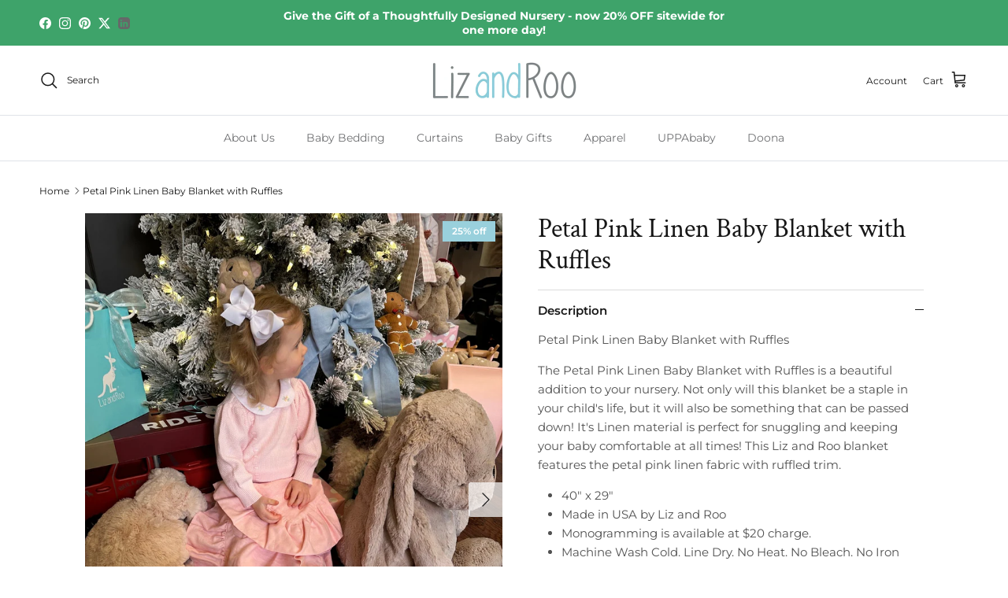

--- FILE ---
content_type: text/html; charset=utf-8
request_url: https://lizandroo.com/products/petal-pink-linen-baby-blanket-with-ruffles-reverses-to-cuddle-fleece?_pos=5&_sid=5da8958fa&_ss=r
body_size: 48411
content:
<!doctype html>
<html class="no-js" lang="en" dir="ltr">
<head><meta charset="utf-8">
<meta name="viewport" content="width=device-width,initial-scale=1">
<title>Petal Pink Linen Baby Blanket with Ruffles &ndash; Liz and Roo</title><link rel="canonical" href="https://lizandroo.com/products/petal-pink-linen-baby-blanket-with-ruffles-reverses-to-cuddle-fleece"><link rel="icon" href="//lizandroo.com/cdn/shop/files/faviconlizandroo.png?crop=center&height=48&v=1654276851&width=48" type="image/png">
  <link rel="apple-touch-icon" href="//lizandroo.com/cdn/shop/files/faviconlizandroo.png?crop=center&height=180&v=1654276851&width=180"><meta name="description" content="The Petal Pink Linen Baby Blanket with Ruffles is a great addition to your nursery. This 40&quot;x29&quot; blanket will be a durable staple in your child&#39;s life, capable of passing down! This blanket features the petal pink linen fabric ruffled on one side, reversing to a cuddly white fleece fabric! Made in USA by Liz and Roo."><meta property="og:site_name" content="Liz and Roo">
<meta property="og:url" content="https://lizandroo.com/products/petal-pink-linen-baby-blanket-with-ruffles-reverses-to-cuddle-fleece">
<meta property="og:title" content="Petal Pink Linen Baby Blanket with Ruffles">
<meta property="og:type" content="product">
<meta property="og:description" content="The Petal Pink Linen Baby Blanket with Ruffles is a great addition to your nursery. This 40&quot;x29&quot; blanket will be a durable staple in your child&#39;s life, capable of passing down! This blanket features the petal pink linen fabric ruffled on one side, reversing to a cuddly white fleece fabric! Made in USA by Liz and Roo."><meta property="og:image" content="http://lizandroo.com/cdn/shop/files/petal-pink-linen-baby-blanket-with-ruffles-860399.jpg?crop=center&height=1200&v=1730824539&width=1200">
  <meta property="og:image:secure_url" content="https://lizandroo.com/cdn/shop/files/petal-pink-linen-baby-blanket-with-ruffles-860399.jpg?crop=center&height=1200&v=1730824539&width=1200">
  <meta property="og:image:width" content="1536">
  <meta property="og:image:height" content="2048"><meta property="og:price:amount" content="59.99">
  <meta property="og:price:currency" content="USD"><meta name="twitter:site" content="@Liz_Roo"><meta name="twitter:card" content="summary_large_image">
<meta name="twitter:title" content="Petal Pink Linen Baby Blanket with Ruffles">
<meta name="twitter:description" content="The Petal Pink Linen Baby Blanket with Ruffles is a great addition to your nursery. This 40&quot;x29&quot; blanket will be a durable staple in your child&#39;s life, capable of passing down! This blanket features the petal pink linen fabric ruffled on one side, reversing to a cuddly white fleece fabric! Made in USA by Liz and Roo.">
<style>@font-face {
  font-family: Montserrat;
  font-weight: 400;
  font-style: normal;
  font-display: fallback;
  src: url("//lizandroo.com/cdn/fonts/montserrat/montserrat_n4.81949fa0ac9fd2021e16436151e8eaa539321637.woff2") format("woff2"),
       url("//lizandroo.com/cdn/fonts/montserrat/montserrat_n4.a6c632ca7b62da89c3594789ba828388aac693fe.woff") format("woff");
}
@font-face {
  font-family: Montserrat;
  font-weight: 700;
  font-style: normal;
  font-display: fallback;
  src: url("//lizandroo.com/cdn/fonts/montserrat/montserrat_n7.3c434e22befd5c18a6b4afadb1e3d77c128c7939.woff2") format("woff2"),
       url("//lizandroo.com/cdn/fonts/montserrat/montserrat_n7.5d9fa6e2cae713c8fb539a9876489d86207fe957.woff") format("woff");
}
@font-face {
  font-family: Montserrat;
  font-weight: 500;
  font-style: normal;
  font-display: fallback;
  src: url("//lizandroo.com/cdn/fonts/montserrat/montserrat_n5.07ef3781d9c78c8b93c98419da7ad4fbeebb6635.woff2") format("woff2"),
       url("//lizandroo.com/cdn/fonts/montserrat/montserrat_n5.adf9b4bd8b0e4f55a0b203cdd84512667e0d5e4d.woff") format("woff");
}
@font-face {
  font-family: Montserrat;
  font-weight: 400;
  font-style: italic;
  font-display: fallback;
  src: url("//lizandroo.com/cdn/fonts/montserrat/montserrat_i4.5a4ea298b4789e064f62a29aafc18d41f09ae59b.woff2") format("woff2"),
       url("//lizandroo.com/cdn/fonts/montserrat/montserrat_i4.072b5869c5e0ed5b9d2021e4c2af132e16681ad2.woff") format("woff");
}
@font-face {
  font-family: Montserrat;
  font-weight: 700;
  font-style: italic;
  font-display: fallback;
  src: url("//lizandroo.com/cdn/fonts/montserrat/montserrat_i7.a0d4a463df4f146567d871890ffb3c80408e7732.woff2") format("woff2"),
       url("//lizandroo.com/cdn/fonts/montserrat/montserrat_i7.f6ec9f2a0681acc6f8152c40921d2a4d2e1a2c78.woff") format("woff");
}
@font-face {
  font-family: "Crimson Text";
  font-weight: 400;
  font-style: normal;
  font-display: fallback;
  src: url("//lizandroo.com/cdn/fonts/crimson_text/crimsontext_n4.a9a5f5ab47c6f5346e7cd274511a5d08c59fb906.woff2") format("woff2"),
       url("//lizandroo.com/cdn/fonts/crimson_text/crimsontext_n4.e89f2f0678223181d995b90850b6894b928b2f96.woff") format("woff");
}
@font-face {
  font-family: Montserrat;
  font-weight: 400;
  font-style: normal;
  font-display: fallback;
  src: url("//lizandroo.com/cdn/fonts/montserrat/montserrat_n4.81949fa0ac9fd2021e16436151e8eaa539321637.woff2") format("woff2"),
       url("//lizandroo.com/cdn/fonts/montserrat/montserrat_n4.a6c632ca7b62da89c3594789ba828388aac693fe.woff") format("woff");
}
@font-face {
  font-family: Montserrat;
  font-weight: 400;
  font-style: normal;
  font-display: fallback;
  src: url("//lizandroo.com/cdn/fonts/montserrat/montserrat_n4.81949fa0ac9fd2021e16436151e8eaa539321637.woff2") format("woff2"),
       url("//lizandroo.com/cdn/fonts/montserrat/montserrat_n4.a6c632ca7b62da89c3594789ba828388aac693fe.woff") format("woff");
}
@font-face {
  font-family: Montserrat;
  font-weight: 600;
  font-style: normal;
  font-display: fallback;
  src: url("//lizandroo.com/cdn/fonts/montserrat/montserrat_n6.1326b3e84230700ef15b3a29fb520639977513e0.woff2") format("woff2"),
       url("//lizandroo.com/cdn/fonts/montserrat/montserrat_n6.652f051080eb14192330daceed8cd53dfdc5ead9.woff") format("woff");
}
:root {
  --page-container-width:          1480px;
  --reading-container-width:       720px;
  --divider-opacity:               0.14;
  --gutter-large:                  30px;
  --gutter-desktop:                20px;
  --gutter-mobile:                 16px;
  --section-padding:               50px;
  --larger-section-padding:        80px;
  --larger-section-padding-mobile: 60px;
  --largest-section-padding:       110px;
  --aos-animate-duration:          0.6s;

  --base-font-family:              Montserrat, sans-serif;
  --base-font-weight:              400;
  --base-font-style:               normal;
  --heading-font-family:           "Crimson Text", serif;
  --heading-font-weight:           400;
  --heading-font-style:            normal;
  --heading-font-letter-spacing:   normal;
  --logo-font-family:              Montserrat, sans-serif;
  --logo-font-weight:              400;
  --logo-font-style:               normal;
  --nav-font-family:               Montserrat, sans-serif;
  --nav-font-weight:               400;
  --nav-font-style:                normal;

  --base-text-size:15px;
  --base-line-height:              1.6;
  --input-text-size:16px;
  --smaller-text-size-1:12px;
  --smaller-text-size-2:14px;
  --smaller-text-size-3:12px;
  --smaller-text-size-4:11px;
  --larger-text-size:34px;
  --super-large-text-size:60px;
  --super-large-mobile-text-size:27px;
  --larger-mobile-text-size:27px;
  --logo-text-size:24px;--btn-letter-spacing: 0.08em;
    --btn-text-transform: uppercase;
    --button-text-size: 13px;
    --quickbuy-button-text-size: 13;
    --small-feature-link-font-size: 0.75em;
    --input-btn-padding-top: 1.2em;
    --input-btn-padding-bottom: 1.2em;--heading-text-transform:none;
  --nav-text-size:                      14px;
  --mobile-menu-font-weight:            600;

  --body-bg-color:                      255 255 255;
  --bg-color:                           255 255 255;
  --body-text-color:                    23 23 23;
  --text-color:                         23 23 23;

  --header-text-col:                    #171717;--header-text-hover-col:             var(--main-nav-link-hover-col);--header-bg-col:                     #ffffff;
  --heading-color:                     23 23 23;
  --body-heading-color:                23 23 23;
  --heading-divider-col:               #dfe3e8;

  --logo-col:                          #171717;
  --main-nav-bg:                       #ffffff;
  --main-nav-link-col:                 #707173;
  --main-nav-link-hover-col:           #99d0dc;
  --main-nav-link-featured-col:        #99d0dc;

  --link-color:                        193 100 82;
  --body-link-color:                   193 100 82;

  --btn-bg-color:                        35 35 35;
  --btn-bg-hover-color:                  0 0 0;
  --btn-border-color:                    35 35 35;
  --btn-border-hover-color:              0 0 0;
  --btn-text-color:                      255 255 255;
  --btn-text-hover-color:                255 255 255;--btn-alt-bg-color:                    153 208 220;
  --btn-alt-text-color:                  35 35 35;
  --btn-alt-border-color:                35 35 35;
  --btn-alt-border-hover-color:          35 35 35;--btn-ter-bg-color:                    235 235 235;
  --btn-ter-text-color:                  0 0 0;
  --btn-ter-bg-hover-color:              35 35 35;
  --btn-ter-text-hover-color:            255 255 255;--btn-border-radius: 3px;
    --btn-inspired-border-radius: 3px;--color-scheme-default:                             #ffffff;
  --color-scheme-default-color:                       255 255 255;
  --color-scheme-default-text-color:                  23 23 23;
  --color-scheme-default-head-color:                  23 23 23;
  --color-scheme-default-link-color:                  193 100 82;
  --color-scheme-default-btn-text-color:              255 255 255;
  --color-scheme-default-btn-text-hover-color:        255 255 255;
  --color-scheme-default-btn-bg-color:                35 35 35;
  --color-scheme-default-btn-bg-hover-color:          0 0 0;
  --color-scheme-default-btn-border-color:            35 35 35;
  --color-scheme-default-btn-border-hover-color:      0 0 0;
  --color-scheme-default-btn-alt-text-color:          35 35 35;
  --color-scheme-default-btn-alt-bg-color:            153 208 220;
  --color-scheme-default-btn-alt-border-color:        35 35 35;
  --color-scheme-default-btn-alt-border-hover-color:  35 35 35;

  --color-scheme-1:                             #f2f2f2;
  --color-scheme-1-color:                       242 242 242;
  --color-scheme-1-text-color:                  52 52 52;
  --color-scheme-1-head-color:                  52 52 52;
  --color-scheme-1-link-color:                  52 52 52;
  --color-scheme-1-btn-text-color:              255 255 255;
  --color-scheme-1-btn-text-hover-color:        255 255 255;
  --color-scheme-1-btn-bg-color:                35 35 35;
  --color-scheme-1-btn-bg-hover-color:          0 0 0;
  --color-scheme-1-btn-border-color:            35 35 35;
  --color-scheme-1-btn-border-hover-color:      0 0 0;
  --color-scheme-1-btn-alt-text-color:          35 35 35;
  --color-scheme-1-btn-alt-bg-color:            255 255 255;
  --color-scheme-1-btn-alt-border-color:        35 35 35;
  --color-scheme-1-btn-alt-border-hover-color:  35 35 35;

  --color-scheme-2:                             #f2f2f2;
  --color-scheme-2-color:                       242 242 242;
  --color-scheme-2-text-color:                  52 52 52;
  --color-scheme-2-head-color:                  52 52 52;
  --color-scheme-2-link-color:                  52 52 52;
  --color-scheme-2-btn-text-color:              255 255 255;
  --color-scheme-2-btn-text-hover-color:        255 255 255;
  --color-scheme-2-btn-bg-color:                35 35 35;
  --color-scheme-2-btn-bg-hover-color:          0 0 0;
  --color-scheme-2-btn-border-color:            35 35 35;
  --color-scheme-2-btn-border-hover-color:      0 0 0;
  --color-scheme-2-btn-alt-text-color:          35 35 35;
  --color-scheme-2-btn-alt-bg-color:            255 255 255;
  --color-scheme-2-btn-alt-border-color:        35 35 35;
  --color-scheme-2-btn-alt-border-hover-color:  35 35 35;

  /* Shop Pay payment terms */
  --payment-terms-background-color:    #ffffff;--quickbuy-bg: 242 242 242;--body-input-background-color:       rgb(var(--body-bg-color));
  --input-background-color:            rgb(var(--body-bg-color));
  --body-input-text-color:             var(--body-text-color);
  --input-text-color:                  var(--body-text-color);
  --body-input-border-color:           rgb(197, 197, 197);
  --input-border-color:                rgb(197, 197, 197);
  --input-border-color-hover:          rgb(127, 127, 127);
  --input-border-color-active:         rgb(23, 23, 23);

  --swatch-cross-svg:                  url("data:image/svg+xml,%3Csvg xmlns='http://www.w3.org/2000/svg' width='240' height='240' viewBox='0 0 24 24' fill='none' stroke='rgb(197, 197, 197)' stroke-width='0.09' preserveAspectRatio='none' %3E%3Cline x1='24' y1='0' x2='0' y2='24'%3E%3C/line%3E%3C/svg%3E");
  --swatch-cross-hover:                url("data:image/svg+xml,%3Csvg xmlns='http://www.w3.org/2000/svg' width='240' height='240' viewBox='0 0 24 24' fill='none' stroke='rgb(127, 127, 127)' stroke-width='0.09' preserveAspectRatio='none' %3E%3Cline x1='24' y1='0' x2='0' y2='24'%3E%3C/line%3E%3C/svg%3E");
  --swatch-cross-active:               url("data:image/svg+xml,%3Csvg xmlns='http://www.w3.org/2000/svg' width='240' height='240' viewBox='0 0 24 24' fill='none' stroke='rgb(23, 23, 23)' stroke-width='0.09' preserveAspectRatio='none' %3E%3Cline x1='24' y1='0' x2='0' y2='24'%3E%3C/line%3E%3C/svg%3E");

  --footer-divider-col:                #ecd6d1;
  --footer-text-col:                   103 104 105;
  --footer-heading-col:                23 23 23;
  --footer-bg-col:                     153 208 220;--product-label-overlay-justify: flex-start;--product-label-overlay-align: flex-start;--product-label-overlay-reduction-text:   #ffffff;
  --product-label-overlay-reduction-bg:     #99d0dc;
  --product-label-overlay-reduction-text-weight: 600;
  --product-label-overlay-stock-text:       #ffffff;
  --product-label-overlay-stock-bg:         #09728c;
  --product-label-overlay-new-text:         #ffffff;
  --product-label-overlay-new-bg:           #de9d9a;
  --product-label-overlay-meta-text:        #ffffff;
  --product-label-overlay-meta-bg:          #09728c;
  --product-label-sale-text:                #c20000;
  --product-label-sold-text:                #171717;
  --product-label-preorder-text:            #3ea36a;

  --product-block-crop-align:               center;

  
  --product-block-price-align:              flex-start;
  --product-block-price-item-margin-start:  initial;
  --product-block-price-item-margin-end:    .5rem;
  

  

  --collection-block-image-position:   center center;

  --swatch-picker-image-size:          68px;
  --swatch-crop-align:                 center center;

  --image-overlay-text-color:          255 255 255;--image-overlay-bg:                  rgba(0, 0, 0, 0.1);
  --image-overlay-shadow-start:        rgb(0 0 0 / 0.15);
  --image-overlay-box-opacity:         0.9;--product-inventory-ok-box-color:            #f2faf0;
  --product-inventory-ok-text-color:           #108043;
  --product-inventory-ok-icon-box-fill-color:  #fff;
  --product-inventory-low-box-color:           #fcf1cd;
  --product-inventory-low-text-color:          #dd9a1a;
  --product-inventory-low-icon-box-fill-color: #fff;
  --product-inventory-low-text-color-channels: 16, 128, 67;
  --product-inventory-ok-text-color-channels:  221, 154, 26;

  --rating-star-color: 246 165 41;--overlay-align-left: start;
    --overlay-align-right: end;}html[dir=rtl] {
  --overlay-right-text-m-left: 0;
  --overlay-right-text-m-right: auto;
  --overlay-left-shadow-left-left: 15%;
  --overlay-left-shadow-left-right: -50%;
  --overlay-left-shadow-right-left: -85%;
  --overlay-left-shadow-right-right: 0;
}.image-overlay--bg-box .text-overlay .text-overlay__text {
    --image-overlay-box-bg: 255 255 255;
    --heading-color: var(--body-heading-color);
    --text-color: var(--body-text-color);
    --link-color: var(--body-link-color);
  }::selection {
    background: rgb(var(--body-heading-color));
    color: rgb(var(--body-bg-color));
  }
  ::-moz-selection {
    background: rgb(var(--body-heading-color));
    color: rgb(var(--body-bg-color));
  }.use-color-scheme--default {
  --product-label-sale-text:           #c20000;
  --product-label-sold-text:           #171717;
  --product-label-preorder-text:       #3ea36a;
  --input-background-color:            rgb(var(--body-bg-color));
  --input-text-color:                  var(--body-input-text-color);
  --input-border-color:                rgb(197, 197, 197);
  --input-border-color-hover:          rgb(127, 127, 127);
  --input-border-color-active:         rgb(23, 23, 23);
}</style>

  <link href="//lizandroo.com/cdn/shop/t/8/assets/main.css?v=172312757779536793001755172078" rel="stylesheet" type="text/css" media="all" />
<link rel="preload" as="font" href="//lizandroo.com/cdn/fonts/montserrat/montserrat_n4.81949fa0ac9fd2021e16436151e8eaa539321637.woff2" type="font/woff2" crossorigin><link rel="preload" as="font" href="//lizandroo.com/cdn/fonts/crimson_text/crimsontext_n4.a9a5f5ab47c6f5346e7cd274511a5d08c59fb906.woff2" type="font/woff2" crossorigin><script>
    document.documentElement.className = document.documentElement.className.replace('no-js', 'js');

    window.theme = {
      info: {
        name: 'Symmetry',
        version: '8.0.0'
      },
      device: {
        hasTouch: window.matchMedia('(any-pointer: coarse)').matches,
        hasHover: window.matchMedia('(hover: hover)').matches
      },
      mediaQueries: {
        md: '(min-width: 768px)',
        productMediaCarouselBreak: '(min-width: 1041px)'
      },
      routes: {
        base: 'https://lizandroo.com',
        cart: '/cart',
        cartAdd: '/cart/add.js',
        cartUpdate: '/cart/update.js',
        predictiveSearch: '/search/suggest'
      },
      strings: {
        cartTermsConfirmation: "You must agree to the terms and conditions before continuing.",
        cartItemsQuantityError: "You can only add [QUANTITY] of this item to your cart.",
        generalSearchViewAll: "View all search results",
        noStock: "Sold out",
        noVariant: "Unavailable",
        productsProductChooseA: "Choose a",
        generalSearchPages: "Pages",
        generalSearchNoResultsWithoutTerms: "Sorry, we couldnʼt find any results",
        shippingCalculator: {
          singleRate: "There is one shipping rate for this destination:",
          multipleRates: "There are multiple shipping rates for this destination:",
          noRates: "We do not ship to this destination."
        },
        regularPrice: "Regular price",
        salePrice: "Sale price"
      },
      settings: {
        moneyWithCurrencyFormat: "${{amount}} USD",
        cartType: "drawer",
        afterAddToCart: "notification",
        quickbuyStyle: "button",
        externalLinksNewTab: true,
        internalLinksSmoothScroll: true
      }
    }

    theme.inlineNavigationCheck = function() {
      var pageHeader = document.querySelector('.pageheader'),
          inlineNavContainer = pageHeader.querySelector('.logo-area__left__inner'),
          inlineNav = inlineNavContainer.querySelector('.navigation--left');
      if (inlineNav && getComputedStyle(inlineNav).display != 'none') {
        var inlineMenuCentered = document.querySelector('.pageheader--layout-inline-menu-center'),
            logoContainer = document.querySelector('.logo-area__middle__inner');
        if(inlineMenuCentered) {
          var rightWidth = document.querySelector('.logo-area__right__inner').clientWidth,
              middleWidth = logoContainer.clientWidth,
              logoArea = document.querySelector('.logo-area'),
              computedLogoAreaStyle = getComputedStyle(logoArea),
              logoAreaInnerWidth = logoArea.clientWidth - Math.ceil(parseFloat(computedLogoAreaStyle.paddingLeft)) - Math.ceil(parseFloat(computedLogoAreaStyle.paddingRight)),
              availableNavWidth = logoAreaInnerWidth - Math.max(rightWidth, middleWidth) * 2 - 40;
          inlineNavContainer.style.maxWidth = availableNavWidth + 'px';
        }

        var firstInlineNavLink = inlineNav.querySelector('.navigation__item:first-child'),
            lastInlineNavLink = inlineNav.querySelector('.navigation__item:last-child');
        if (lastInlineNavLink) {
          var inlineNavWidth = null;
          if(document.querySelector('html[dir=rtl]')) {
            inlineNavWidth = firstInlineNavLink.offsetLeft - lastInlineNavLink.offsetLeft + firstInlineNavLink.offsetWidth;
          } else {
            inlineNavWidth = lastInlineNavLink.offsetLeft - firstInlineNavLink.offsetLeft + lastInlineNavLink.offsetWidth;
          }
          if (inlineNavContainer.offsetWidth >= inlineNavWidth) {
            pageHeader.classList.add('pageheader--layout-inline-permitted');
            var tallLogo = logoContainer.clientHeight > lastInlineNavLink.clientHeight + 20;
            if (tallLogo) {
              inlineNav.classList.add('navigation--tight-underline');
            } else {
              inlineNav.classList.remove('navigation--tight-underline');
            }
          } else {
            pageHeader.classList.remove('pageheader--layout-inline-permitted');
          }
        }
      }
    };

    theme.setInitialHeaderHeightProperty = () => {
      const section = document.querySelector('.section-header');
      if (section) {
        document.documentElement.style.setProperty('--theme-header-height', Math.ceil(section.clientHeight) + 'px');
      }
    };
  </script>

  <script src="//lizandroo.com/cdn/shop/t/8/assets/main.js?v=150891663519462644191755172078" defer></script>
    <script src="//lizandroo.com/cdn/shop/t/8/assets/animate-on-scroll.js?v=15249566486942820451755172077" defer></script>
    <link href="//lizandroo.com/cdn/shop/t/8/assets/animate-on-scroll.css?v=135962721104954213331755172077" rel="stylesheet" type="text/css" media="all" />
  

  <script>window.performance && window.performance.mark && window.performance.mark('shopify.content_for_header.start');</script><meta name="google-site-verification" content="nbwtvbGNRo_SgborBxkvF2CuDGotpqwA8if-KeSp6hc">
<meta id="shopify-digital-wallet" name="shopify-digital-wallet" content="/61439738029/digital_wallets/dialog">
<meta name="shopify-checkout-api-token" content="e3f06c2a2d026296d4e5a91b90b587e7">
<meta id="in-context-paypal-metadata" data-shop-id="61439738029" data-venmo-supported="false" data-environment="production" data-locale="en_US" data-paypal-v4="true" data-currency="USD">
<link rel="alternate" type="application/json+oembed" href="https://lizandroo.com/products/petal-pink-linen-baby-blanket-with-ruffles-reverses-to-cuddle-fleece.oembed">
<script async="async" src="/checkouts/internal/preloads.js?locale=en-US"></script>
<link rel="preconnect" href="https://shop.app" crossorigin="anonymous">
<script async="async" src="https://shop.app/checkouts/internal/preloads.js?locale=en-US&shop_id=61439738029" crossorigin="anonymous"></script>
<script id="apple-pay-shop-capabilities" type="application/json">{"shopId":61439738029,"countryCode":"US","currencyCode":"USD","merchantCapabilities":["supports3DS"],"merchantId":"gid:\/\/shopify\/Shop\/61439738029","merchantName":"Liz and Roo","requiredBillingContactFields":["postalAddress","email","phone"],"requiredShippingContactFields":["postalAddress","email","phone"],"shippingType":"shipping","supportedNetworks":["visa","masterCard","amex","discover","elo","jcb"],"total":{"type":"pending","label":"Liz and Roo","amount":"1.00"},"shopifyPaymentsEnabled":true,"supportsSubscriptions":true}</script>
<script id="shopify-features" type="application/json">{"accessToken":"e3f06c2a2d026296d4e5a91b90b587e7","betas":["rich-media-storefront-analytics"],"domain":"lizandroo.com","predictiveSearch":true,"shopId":61439738029,"locale":"en"}</script>
<script>var Shopify = Shopify || {};
Shopify.shop = "liz-and-roo-luxury-baby-bedding.myshopify.com";
Shopify.locale = "en";
Shopify.currency = {"active":"USD","rate":"1.0"};
Shopify.country = "US";
Shopify.theme = {"name":"Updated copy of Copy of Symmetry","id":147377946797,"schema_name":"Symmetry","schema_version":"8.0.0","theme_store_id":568,"role":"main"};
Shopify.theme.handle = "null";
Shopify.theme.style = {"id":null,"handle":null};
Shopify.cdnHost = "lizandroo.com/cdn";
Shopify.routes = Shopify.routes || {};
Shopify.routes.root = "/";</script>
<script type="module">!function(o){(o.Shopify=o.Shopify||{}).modules=!0}(window);</script>
<script>!function(o){function n(){var o=[];function n(){o.push(Array.prototype.slice.apply(arguments))}return n.q=o,n}var t=o.Shopify=o.Shopify||{};t.loadFeatures=n(),t.autoloadFeatures=n()}(window);</script>
<script>
  window.ShopifyPay = window.ShopifyPay || {};
  window.ShopifyPay.apiHost = "shop.app\/pay";
  window.ShopifyPay.redirectState = null;
</script>
<script id="shop-js-analytics" type="application/json">{"pageType":"product"}</script>
<script defer="defer" async type="module" src="//lizandroo.com/cdn/shopifycloud/shop-js/modules/v2/client.init-shop-cart-sync_IZsNAliE.en.esm.js"></script>
<script defer="defer" async type="module" src="//lizandroo.com/cdn/shopifycloud/shop-js/modules/v2/chunk.common_0OUaOowp.esm.js"></script>
<script type="module">
  await import("//lizandroo.com/cdn/shopifycloud/shop-js/modules/v2/client.init-shop-cart-sync_IZsNAliE.en.esm.js");
await import("//lizandroo.com/cdn/shopifycloud/shop-js/modules/v2/chunk.common_0OUaOowp.esm.js");

  window.Shopify.SignInWithShop?.initShopCartSync?.({"fedCMEnabled":true,"windoidEnabled":true});

</script>
<script defer="defer" async type="module" src="//lizandroo.com/cdn/shopifycloud/shop-js/modules/v2/client.payment-terms_CNlwjfZz.en.esm.js"></script>
<script defer="defer" async type="module" src="//lizandroo.com/cdn/shopifycloud/shop-js/modules/v2/chunk.common_0OUaOowp.esm.js"></script>
<script defer="defer" async type="module" src="//lizandroo.com/cdn/shopifycloud/shop-js/modules/v2/chunk.modal_CGo_dVj3.esm.js"></script>
<script type="module">
  await import("//lizandroo.com/cdn/shopifycloud/shop-js/modules/v2/client.payment-terms_CNlwjfZz.en.esm.js");
await import("//lizandroo.com/cdn/shopifycloud/shop-js/modules/v2/chunk.common_0OUaOowp.esm.js");
await import("//lizandroo.com/cdn/shopifycloud/shop-js/modules/v2/chunk.modal_CGo_dVj3.esm.js");

  
</script>
<script>
  window.Shopify = window.Shopify || {};
  if (!window.Shopify.featureAssets) window.Shopify.featureAssets = {};
  window.Shopify.featureAssets['shop-js'] = {"shop-cart-sync":["modules/v2/client.shop-cart-sync_DLOhI_0X.en.esm.js","modules/v2/chunk.common_0OUaOowp.esm.js"],"init-fed-cm":["modules/v2/client.init-fed-cm_C6YtU0w6.en.esm.js","modules/v2/chunk.common_0OUaOowp.esm.js"],"shop-button":["modules/v2/client.shop-button_BCMx7GTG.en.esm.js","modules/v2/chunk.common_0OUaOowp.esm.js"],"shop-cash-offers":["modules/v2/client.shop-cash-offers_BT26qb5j.en.esm.js","modules/v2/chunk.common_0OUaOowp.esm.js","modules/v2/chunk.modal_CGo_dVj3.esm.js"],"init-windoid":["modules/v2/client.init-windoid_B9PkRMql.en.esm.js","modules/v2/chunk.common_0OUaOowp.esm.js"],"init-shop-email-lookup-coordinator":["modules/v2/client.init-shop-email-lookup-coordinator_DZkqjsbU.en.esm.js","modules/v2/chunk.common_0OUaOowp.esm.js"],"shop-toast-manager":["modules/v2/client.shop-toast-manager_Di2EnuM7.en.esm.js","modules/v2/chunk.common_0OUaOowp.esm.js"],"shop-login-button":["modules/v2/client.shop-login-button_BtqW_SIO.en.esm.js","modules/v2/chunk.common_0OUaOowp.esm.js","modules/v2/chunk.modal_CGo_dVj3.esm.js"],"avatar":["modules/v2/client.avatar_BTnouDA3.en.esm.js"],"pay-button":["modules/v2/client.pay-button_CWa-C9R1.en.esm.js","modules/v2/chunk.common_0OUaOowp.esm.js"],"init-shop-cart-sync":["modules/v2/client.init-shop-cart-sync_IZsNAliE.en.esm.js","modules/v2/chunk.common_0OUaOowp.esm.js"],"init-customer-accounts":["modules/v2/client.init-customer-accounts_DenGwJTU.en.esm.js","modules/v2/client.shop-login-button_BtqW_SIO.en.esm.js","modules/v2/chunk.common_0OUaOowp.esm.js","modules/v2/chunk.modal_CGo_dVj3.esm.js"],"init-shop-for-new-customer-accounts":["modules/v2/client.init-shop-for-new-customer-accounts_JdHXxpS9.en.esm.js","modules/v2/client.shop-login-button_BtqW_SIO.en.esm.js","modules/v2/chunk.common_0OUaOowp.esm.js","modules/v2/chunk.modal_CGo_dVj3.esm.js"],"init-customer-accounts-sign-up":["modules/v2/client.init-customer-accounts-sign-up_D6__K_p8.en.esm.js","modules/v2/client.shop-login-button_BtqW_SIO.en.esm.js","modules/v2/chunk.common_0OUaOowp.esm.js","modules/v2/chunk.modal_CGo_dVj3.esm.js"],"checkout-modal":["modules/v2/client.checkout-modal_C_ZQDY6s.en.esm.js","modules/v2/chunk.common_0OUaOowp.esm.js","modules/v2/chunk.modal_CGo_dVj3.esm.js"],"shop-follow-button":["modules/v2/client.shop-follow-button_XetIsj8l.en.esm.js","modules/v2/chunk.common_0OUaOowp.esm.js","modules/v2/chunk.modal_CGo_dVj3.esm.js"],"lead-capture":["modules/v2/client.lead-capture_DvA72MRN.en.esm.js","modules/v2/chunk.common_0OUaOowp.esm.js","modules/v2/chunk.modal_CGo_dVj3.esm.js"],"shop-login":["modules/v2/client.shop-login_ClXNxyh6.en.esm.js","modules/v2/chunk.common_0OUaOowp.esm.js","modules/v2/chunk.modal_CGo_dVj3.esm.js"],"payment-terms":["modules/v2/client.payment-terms_CNlwjfZz.en.esm.js","modules/v2/chunk.common_0OUaOowp.esm.js","modules/v2/chunk.modal_CGo_dVj3.esm.js"]};
</script>
<script>(function() {
  var isLoaded = false;
  function asyncLoad() {
    if (isLoaded) return;
    isLoaded = true;
    var urls = ["\/\/cdn.shopify.com\/proxy\/501dc19a199937d38ab9e7e2d26cb0d2e9d2e816cf68e071414695d05042dee2\/obscure-escarpment-2240.herokuapp.com\/js\/best_custom_product_options.js?shop=liz-and-roo-luxury-baby-bedding.myshopify.com\u0026sp-cache-control=cHVibGljLCBtYXgtYWdlPTkwMA","https:\/\/image-optimizer.salessquad.co.uk\/scripts\/tiny_img_not_found_notifier_55a2522cee888d1cd6e22d01f7923266.js?shop=liz-and-roo-luxury-baby-bedding.myshopify.com","https:\/\/d9fvwtvqz2fm1.cloudfront.net\/shop\/js\/discount-on-cart-pro.min.js?shop=liz-and-roo-luxury-baby-bedding.myshopify.com","https:\/\/cdn.grw.reputon.com\/assets\/widget.js?shop=liz-and-roo-luxury-baby-bedding.myshopify.com","https:\/\/d1639lhkj5l89m.cloudfront.net\/js\/storefront\/uppromote.js?shop=liz-and-roo-luxury-baby-bedding.myshopify.com","https:\/\/sf.bayengage.com\/sf.js?t=eb1b8634ea7f\u0026v=1729786934\u0026shop=liz-and-roo-luxury-baby-bedding.myshopify.com","https:\/\/app.targetbay.com\/js\/tb-shopify-appblock.js?shop=liz-and-roo-luxury-baby-bedding.myshopify.com"];
    for (var i = 0; i < urls.length; i++) {
      var s = document.createElement('script');
      s.type = 'text/javascript';
      s.async = true;
      s.src = urls[i];
      var x = document.getElementsByTagName('script')[0];
      x.parentNode.insertBefore(s, x);
    }
  };
  if(window.attachEvent) {
    window.attachEvent('onload', asyncLoad);
  } else {
    window.addEventListener('load', asyncLoad, false);
  }
})();</script>
<script id="__st">var __st={"a":61439738029,"offset":-18000,"reqid":"2ad46aa6-d6a6-4def-bf2e-dbd4d5580555-1768455282","pageurl":"lizandroo.com\/products\/petal-pink-linen-baby-blanket-with-ruffles-reverses-to-cuddle-fleece?_pos=5\u0026_sid=5da8958fa\u0026_ss=r","u":"d679de2ff66d","p":"product","rtyp":"product","rid":7174785958061};</script>
<script>window.ShopifyPaypalV4VisibilityTracking = true;</script>
<script id="captcha-bootstrap">!function(){'use strict';const t='contact',e='account',n='new_comment',o=[[t,t],['blogs',n],['comments',n],[t,'customer']],c=[[e,'customer_login'],[e,'guest_login'],[e,'recover_customer_password'],[e,'create_customer']],r=t=>t.map((([t,e])=>`form[action*='/${t}']:not([data-nocaptcha='true']) input[name='form_type'][value='${e}']`)).join(','),a=t=>()=>t?[...document.querySelectorAll(t)].map((t=>t.form)):[];function s(){const t=[...o],e=r(t);return a(e)}const i='password',u='form_key',d=['recaptcha-v3-token','g-recaptcha-response','h-captcha-response',i],f=()=>{try{return window.sessionStorage}catch{return}},m='__shopify_v',_=t=>t.elements[u];function p(t,e,n=!1){try{const o=window.sessionStorage,c=JSON.parse(o.getItem(e)),{data:r}=function(t){const{data:e,action:n}=t;return t[m]||n?{data:e,action:n}:{data:t,action:n}}(c);for(const[e,n]of Object.entries(r))t.elements[e]&&(t.elements[e].value=n);n&&o.removeItem(e)}catch(o){console.error('form repopulation failed',{error:o})}}const l='form_type',E='cptcha';function T(t){t.dataset[E]=!0}const w=window,h=w.document,L='Shopify',v='ce_forms',y='captcha';let A=!1;((t,e)=>{const n=(g='f06e6c50-85a8-45c8-87d0-21a2b65856fe',I='https://cdn.shopify.com/shopifycloud/storefront-forms-hcaptcha/ce_storefront_forms_captcha_hcaptcha.v1.5.2.iife.js',D={infoText:'Protected by hCaptcha',privacyText:'Privacy',termsText:'Terms'},(t,e,n)=>{const o=w[L][v],c=o.bindForm;if(c)return c(t,g,e,D).then(n);var r;o.q.push([[t,g,e,D],n]),r=I,A||(h.body.append(Object.assign(h.createElement('script'),{id:'captcha-provider',async:!0,src:r})),A=!0)});var g,I,D;w[L]=w[L]||{},w[L][v]=w[L][v]||{},w[L][v].q=[],w[L][y]=w[L][y]||{},w[L][y].protect=function(t,e){n(t,void 0,e),T(t)},Object.freeze(w[L][y]),function(t,e,n,w,h,L){const[v,y,A,g]=function(t,e,n){const i=e?o:[],u=t?c:[],d=[...i,...u],f=r(d),m=r(i),_=r(d.filter((([t,e])=>n.includes(e))));return[a(f),a(m),a(_),s()]}(w,h,L),I=t=>{const e=t.target;return e instanceof HTMLFormElement?e:e&&e.form},D=t=>v().includes(t);t.addEventListener('submit',(t=>{const e=I(t);if(!e)return;const n=D(e)&&!e.dataset.hcaptchaBound&&!e.dataset.recaptchaBound,o=_(e),c=g().includes(e)&&(!o||!o.value);(n||c)&&t.preventDefault(),c&&!n&&(function(t){try{if(!f())return;!function(t){const e=f();if(!e)return;const n=_(t);if(!n)return;const o=n.value;o&&e.removeItem(o)}(t);const e=Array.from(Array(32),(()=>Math.random().toString(36)[2])).join('');!function(t,e){_(t)||t.append(Object.assign(document.createElement('input'),{type:'hidden',name:u})),t.elements[u].value=e}(t,e),function(t,e){const n=f();if(!n)return;const o=[...t.querySelectorAll(`input[type='${i}']`)].map((({name:t})=>t)),c=[...d,...o],r={};for(const[a,s]of new FormData(t).entries())c.includes(a)||(r[a]=s);n.setItem(e,JSON.stringify({[m]:1,action:t.action,data:r}))}(t,e)}catch(e){console.error('failed to persist form',e)}}(e),e.submit())}));const S=(t,e)=>{t&&!t.dataset[E]&&(n(t,e.some((e=>e===t))),T(t))};for(const o of['focusin','change'])t.addEventListener(o,(t=>{const e=I(t);D(e)&&S(e,y())}));const B=e.get('form_key'),M=e.get(l),P=B&&M;t.addEventListener('DOMContentLoaded',(()=>{const t=y();if(P)for(const e of t)e.elements[l].value===M&&p(e,B);[...new Set([...A(),...v().filter((t=>'true'===t.dataset.shopifyCaptcha))])].forEach((e=>S(e,t)))}))}(h,new URLSearchParams(w.location.search),n,t,e,['guest_login'])})(!0,!0)}();</script>
<script integrity="sha256-4kQ18oKyAcykRKYeNunJcIwy7WH5gtpwJnB7kiuLZ1E=" data-source-attribution="shopify.loadfeatures" defer="defer" src="//lizandroo.com/cdn/shopifycloud/storefront/assets/storefront/load_feature-a0a9edcb.js" crossorigin="anonymous"></script>
<script crossorigin="anonymous" defer="defer" src="//lizandroo.com/cdn/shopifycloud/storefront/assets/shopify_pay/storefront-65b4c6d7.js?v=20250812"></script>
<script data-source-attribution="shopify.dynamic_checkout.dynamic.init">var Shopify=Shopify||{};Shopify.PaymentButton=Shopify.PaymentButton||{isStorefrontPortableWallets:!0,init:function(){window.Shopify.PaymentButton.init=function(){};var t=document.createElement("script");t.src="https://lizandroo.com/cdn/shopifycloud/portable-wallets/latest/portable-wallets.en.js",t.type="module",document.head.appendChild(t)}};
</script>
<script data-source-attribution="shopify.dynamic_checkout.buyer_consent">
  function portableWalletsHideBuyerConsent(e){var t=document.getElementById("shopify-buyer-consent"),n=document.getElementById("shopify-subscription-policy-button");t&&n&&(t.classList.add("hidden"),t.setAttribute("aria-hidden","true"),n.removeEventListener("click",e))}function portableWalletsShowBuyerConsent(e){var t=document.getElementById("shopify-buyer-consent"),n=document.getElementById("shopify-subscription-policy-button");t&&n&&(t.classList.remove("hidden"),t.removeAttribute("aria-hidden"),n.addEventListener("click",e))}window.Shopify?.PaymentButton&&(window.Shopify.PaymentButton.hideBuyerConsent=portableWalletsHideBuyerConsent,window.Shopify.PaymentButton.showBuyerConsent=portableWalletsShowBuyerConsent);
</script>
<script data-source-attribution="shopify.dynamic_checkout.cart.bootstrap">document.addEventListener("DOMContentLoaded",(function(){function t(){return document.querySelector("shopify-accelerated-checkout-cart, shopify-accelerated-checkout")}if(t())Shopify.PaymentButton.init();else{new MutationObserver((function(e,n){t()&&(Shopify.PaymentButton.init(),n.disconnect())})).observe(document.body,{childList:!0,subtree:!0})}}));
</script>
<script id='scb4127' type='text/javascript' async='' src='https://lizandroo.com/cdn/shopifycloud/privacy-banner/storefront-banner.js'></script><link id="shopify-accelerated-checkout-styles" rel="stylesheet" media="screen" href="https://lizandroo.com/cdn/shopifycloud/portable-wallets/latest/accelerated-checkout-backwards-compat.css" crossorigin="anonymous">
<style id="shopify-accelerated-checkout-cart">
        #shopify-buyer-consent {
  margin-top: 1em;
  display: inline-block;
  width: 100%;
}

#shopify-buyer-consent.hidden {
  display: none;
}

#shopify-subscription-policy-button {
  background: none;
  border: none;
  padding: 0;
  text-decoration: underline;
  font-size: inherit;
  cursor: pointer;
}

#shopify-subscription-policy-button::before {
  box-shadow: none;
}

      </style>
<script id="sections-script" data-sections="related-products,product-recommendations,footer" defer="defer" src="//lizandroo.com/cdn/shop/t/8/compiled_assets/scripts.js?989"></script>
<script>window.performance && window.performance.mark && window.performance.mark('shopify.content_for_header.end');</script>
<!-- CC Custom Head Start --><!-- CC Custom Head End --><!-- BEGIN app block: shopify://apps/zepto-product-personalizer/blocks/product_personalizer_main/7411210d-7b32-4c09-9455-e129e3be4729 --><!-- BEGIN app snippet: product-personalizer -->



  
 
 

<!-- END app snippet -->
<!-- BEGIN app snippet: zepto_common --><script>
var pplr_cart = {"note":null,"attributes":{},"original_total_price":0,"total_price":0,"total_discount":0,"total_weight":0.0,"item_count":0,"items":[],"requires_shipping":false,"currency":"USD","items_subtotal_price":0,"cart_level_discount_applications":[],"checkout_charge_amount":0};
var pplr_shop_currency = "USD";
var pplr_enabled_currencies_size = 1;
var pplr_money_formate = "${{amount}}";
var pplr_manual_theme_selector=["CartCount span","tr:has([name*=updates])","tr img:first",".line-item__title",".cart__item--price .cart__price",".grid__item.one-half.text-right",".pplr_item_remove",".ajaxcart__qty",".header__cart-price-bubble span[data-cart-price-bubble]","form[action*=cart] [name=checkout]","Click To View Image","Discount Code \u003cstrong\u003e{{ code }}\u003c\/strong\u003e is invalid","Discount Code","Apply","#pplr_D_class","Subtotal","Shipping","\u003cstrong\u003eEST. Total\u003c\/strong\u003e"];
</script>
<script defer src="//cdn-zeptoapps.com/product-personalizer/pplr_common.js?v=15" ></script><!-- END app snippet -->

<!-- END app block --><!-- BEGIN app block: shopify://apps/uppromote-affiliate/blocks/customer-referral/64c32457-930d-4cb9-9641-e24c0d9cf1f4 --><link rel="preload" href="https://cdn.shopify.com/extensions/019bb581-72a6-7486-b80f-84331cf36282/app-104/assets/customer-referral.css" as="style" onload="this.onload=null;this.rel='stylesheet'">
<script>
  document.addEventListener("DOMContentLoaded", function () {
    const params = new URLSearchParams(window.location.search);
    if (params.has('sca_ref') || params.has('sca_crp')) {
      document.body.setAttribute('is-affiliate-link', '');
    }
  });
</script>


<!-- END app block --><!-- BEGIN app block: shopify://apps/seowill-redirects/blocks/brokenlink-404/cc7b1996-e567-42d0-8862-356092041863 -->
<script type="text/javascript">
    !function(t){var e={};function r(n){if(e[n])return e[n].exports;var o=e[n]={i:n,l:!1,exports:{}};return t[n].call(o.exports,o,o.exports,r),o.l=!0,o.exports}r.m=t,r.c=e,r.d=function(t,e,n){r.o(t,e)||Object.defineProperty(t,e,{enumerable:!0,get:n})},r.r=function(t){"undefined"!==typeof Symbol&&Symbol.toStringTag&&Object.defineProperty(t,Symbol.toStringTag,{value:"Module"}),Object.defineProperty(t,"__esModule",{value:!0})},r.t=function(t,e){if(1&e&&(t=r(t)),8&e)return t;if(4&e&&"object"===typeof t&&t&&t.__esModule)return t;var n=Object.create(null);if(r.r(n),Object.defineProperty(n,"default",{enumerable:!0,value:t}),2&e&&"string"!=typeof t)for(var o in t)r.d(n,o,function(e){return t[e]}.bind(null,o));return n},r.n=function(t){var e=t&&t.__esModule?function(){return t.default}:function(){return t};return r.d(e,"a",e),e},r.o=function(t,e){return Object.prototype.hasOwnProperty.call(t,e)},r.p="",r(r.s=11)}([function(t,e,r){"use strict";var n=r(2),o=Object.prototype.toString;function i(t){return"[object Array]"===o.call(t)}function a(t){return"undefined"===typeof t}function u(t){return null!==t&&"object"===typeof t}function s(t){return"[object Function]"===o.call(t)}function c(t,e){if(null!==t&&"undefined"!==typeof t)if("object"!==typeof t&&(t=[t]),i(t))for(var r=0,n=t.length;r<n;r++)e.call(null,t[r],r,t);else for(var o in t)Object.prototype.hasOwnProperty.call(t,o)&&e.call(null,t[o],o,t)}t.exports={isArray:i,isArrayBuffer:function(t){return"[object ArrayBuffer]"===o.call(t)},isBuffer:function(t){return null!==t&&!a(t)&&null!==t.constructor&&!a(t.constructor)&&"function"===typeof t.constructor.isBuffer&&t.constructor.isBuffer(t)},isFormData:function(t){return"undefined"!==typeof FormData&&t instanceof FormData},isArrayBufferView:function(t){return"undefined"!==typeof ArrayBuffer&&ArrayBuffer.isView?ArrayBuffer.isView(t):t&&t.buffer&&t.buffer instanceof ArrayBuffer},isString:function(t){return"string"===typeof t},isNumber:function(t){return"number"===typeof t},isObject:u,isUndefined:a,isDate:function(t){return"[object Date]"===o.call(t)},isFile:function(t){return"[object File]"===o.call(t)},isBlob:function(t){return"[object Blob]"===o.call(t)},isFunction:s,isStream:function(t){return u(t)&&s(t.pipe)},isURLSearchParams:function(t){return"undefined"!==typeof URLSearchParams&&t instanceof URLSearchParams},isStandardBrowserEnv:function(){return("undefined"===typeof navigator||"ReactNative"!==navigator.product&&"NativeScript"!==navigator.product&&"NS"!==navigator.product)&&("undefined"!==typeof window&&"undefined"!==typeof document)},forEach:c,merge:function t(){var e={};function r(r,n){"object"===typeof e[n]&&"object"===typeof r?e[n]=t(e[n],r):e[n]=r}for(var n=0,o=arguments.length;n<o;n++)c(arguments[n],r);return e},deepMerge:function t(){var e={};function r(r,n){"object"===typeof e[n]&&"object"===typeof r?e[n]=t(e[n],r):e[n]="object"===typeof r?t({},r):r}for(var n=0,o=arguments.length;n<o;n++)c(arguments[n],r);return e},extend:function(t,e,r){return c(e,(function(e,o){t[o]=r&&"function"===typeof e?n(e,r):e})),t},trim:function(t){return t.replace(/^\s*/,"").replace(/\s*$/,"")}}},function(t,e,r){t.exports=r(12)},function(t,e,r){"use strict";t.exports=function(t,e){return function(){for(var r=new Array(arguments.length),n=0;n<r.length;n++)r[n]=arguments[n];return t.apply(e,r)}}},function(t,e,r){"use strict";var n=r(0);function o(t){return encodeURIComponent(t).replace(/%40/gi,"@").replace(/%3A/gi,":").replace(/%24/g,"$").replace(/%2C/gi,",").replace(/%20/g,"+").replace(/%5B/gi,"[").replace(/%5D/gi,"]")}t.exports=function(t,e,r){if(!e)return t;var i;if(r)i=r(e);else if(n.isURLSearchParams(e))i=e.toString();else{var a=[];n.forEach(e,(function(t,e){null!==t&&"undefined"!==typeof t&&(n.isArray(t)?e+="[]":t=[t],n.forEach(t,(function(t){n.isDate(t)?t=t.toISOString():n.isObject(t)&&(t=JSON.stringify(t)),a.push(o(e)+"="+o(t))})))})),i=a.join("&")}if(i){var u=t.indexOf("#");-1!==u&&(t=t.slice(0,u)),t+=(-1===t.indexOf("?")?"?":"&")+i}return t}},function(t,e,r){"use strict";t.exports=function(t){return!(!t||!t.__CANCEL__)}},function(t,e,r){"use strict";(function(e){var n=r(0),o=r(19),i={"Content-Type":"application/x-www-form-urlencoded"};function a(t,e){!n.isUndefined(t)&&n.isUndefined(t["Content-Type"])&&(t["Content-Type"]=e)}var u={adapter:function(){var t;return("undefined"!==typeof XMLHttpRequest||"undefined"!==typeof e&&"[object process]"===Object.prototype.toString.call(e))&&(t=r(6)),t}(),transformRequest:[function(t,e){return o(e,"Accept"),o(e,"Content-Type"),n.isFormData(t)||n.isArrayBuffer(t)||n.isBuffer(t)||n.isStream(t)||n.isFile(t)||n.isBlob(t)?t:n.isArrayBufferView(t)?t.buffer:n.isURLSearchParams(t)?(a(e,"application/x-www-form-urlencoded;charset=utf-8"),t.toString()):n.isObject(t)?(a(e,"application/json;charset=utf-8"),JSON.stringify(t)):t}],transformResponse:[function(t){if("string"===typeof t)try{t=JSON.parse(t)}catch(e){}return t}],timeout:0,xsrfCookieName:"XSRF-TOKEN",xsrfHeaderName:"X-XSRF-TOKEN",maxContentLength:-1,validateStatus:function(t){return t>=200&&t<300},headers:{common:{Accept:"application/json, text/plain, */*"}}};n.forEach(["delete","get","head"],(function(t){u.headers[t]={}})),n.forEach(["post","put","patch"],(function(t){u.headers[t]=n.merge(i)})),t.exports=u}).call(this,r(18))},function(t,e,r){"use strict";var n=r(0),o=r(20),i=r(3),a=r(22),u=r(25),s=r(26),c=r(7);t.exports=function(t){return new Promise((function(e,f){var l=t.data,p=t.headers;n.isFormData(l)&&delete p["Content-Type"];var h=new XMLHttpRequest;if(t.auth){var d=t.auth.username||"",m=t.auth.password||"";p.Authorization="Basic "+btoa(d+":"+m)}var y=a(t.baseURL,t.url);if(h.open(t.method.toUpperCase(),i(y,t.params,t.paramsSerializer),!0),h.timeout=t.timeout,h.onreadystatechange=function(){if(h&&4===h.readyState&&(0!==h.status||h.responseURL&&0===h.responseURL.indexOf("file:"))){var r="getAllResponseHeaders"in h?u(h.getAllResponseHeaders()):null,n={data:t.responseType&&"text"!==t.responseType?h.response:h.responseText,status:h.status,statusText:h.statusText,headers:r,config:t,request:h};o(e,f,n),h=null}},h.onabort=function(){h&&(f(c("Request aborted",t,"ECONNABORTED",h)),h=null)},h.onerror=function(){f(c("Network Error",t,null,h)),h=null},h.ontimeout=function(){var e="timeout of "+t.timeout+"ms exceeded";t.timeoutErrorMessage&&(e=t.timeoutErrorMessage),f(c(e,t,"ECONNABORTED",h)),h=null},n.isStandardBrowserEnv()){var v=r(27),g=(t.withCredentials||s(y))&&t.xsrfCookieName?v.read(t.xsrfCookieName):void 0;g&&(p[t.xsrfHeaderName]=g)}if("setRequestHeader"in h&&n.forEach(p,(function(t,e){"undefined"===typeof l&&"content-type"===e.toLowerCase()?delete p[e]:h.setRequestHeader(e,t)})),n.isUndefined(t.withCredentials)||(h.withCredentials=!!t.withCredentials),t.responseType)try{h.responseType=t.responseType}catch(w){if("json"!==t.responseType)throw w}"function"===typeof t.onDownloadProgress&&h.addEventListener("progress",t.onDownloadProgress),"function"===typeof t.onUploadProgress&&h.upload&&h.upload.addEventListener("progress",t.onUploadProgress),t.cancelToken&&t.cancelToken.promise.then((function(t){h&&(h.abort(),f(t),h=null)})),void 0===l&&(l=null),h.send(l)}))}},function(t,e,r){"use strict";var n=r(21);t.exports=function(t,e,r,o,i){var a=new Error(t);return n(a,e,r,o,i)}},function(t,e,r){"use strict";var n=r(0);t.exports=function(t,e){e=e||{};var r={},o=["url","method","params","data"],i=["headers","auth","proxy"],a=["baseURL","url","transformRequest","transformResponse","paramsSerializer","timeout","withCredentials","adapter","responseType","xsrfCookieName","xsrfHeaderName","onUploadProgress","onDownloadProgress","maxContentLength","validateStatus","maxRedirects","httpAgent","httpsAgent","cancelToken","socketPath"];n.forEach(o,(function(t){"undefined"!==typeof e[t]&&(r[t]=e[t])})),n.forEach(i,(function(o){n.isObject(e[o])?r[o]=n.deepMerge(t[o],e[o]):"undefined"!==typeof e[o]?r[o]=e[o]:n.isObject(t[o])?r[o]=n.deepMerge(t[o]):"undefined"!==typeof t[o]&&(r[o]=t[o])})),n.forEach(a,(function(n){"undefined"!==typeof e[n]?r[n]=e[n]:"undefined"!==typeof t[n]&&(r[n]=t[n])}));var u=o.concat(i).concat(a),s=Object.keys(e).filter((function(t){return-1===u.indexOf(t)}));return n.forEach(s,(function(n){"undefined"!==typeof e[n]?r[n]=e[n]:"undefined"!==typeof t[n]&&(r[n]=t[n])})),r}},function(t,e,r){"use strict";function n(t){this.message=t}n.prototype.toString=function(){return"Cancel"+(this.message?": "+this.message:"")},n.prototype.__CANCEL__=!0,t.exports=n},function(t,e,r){t.exports=r(13)},function(t,e,r){t.exports=r(30)},function(t,e,r){var n=function(t){"use strict";var e=Object.prototype,r=e.hasOwnProperty,n="function"===typeof Symbol?Symbol:{},o=n.iterator||"@@iterator",i=n.asyncIterator||"@@asyncIterator",a=n.toStringTag||"@@toStringTag";function u(t,e,r){return Object.defineProperty(t,e,{value:r,enumerable:!0,configurable:!0,writable:!0}),t[e]}try{u({},"")}catch(S){u=function(t,e,r){return t[e]=r}}function s(t,e,r,n){var o=e&&e.prototype instanceof l?e:l,i=Object.create(o.prototype),a=new L(n||[]);return i._invoke=function(t,e,r){var n="suspendedStart";return function(o,i){if("executing"===n)throw new Error("Generator is already running");if("completed"===n){if("throw"===o)throw i;return j()}for(r.method=o,r.arg=i;;){var a=r.delegate;if(a){var u=x(a,r);if(u){if(u===f)continue;return u}}if("next"===r.method)r.sent=r._sent=r.arg;else if("throw"===r.method){if("suspendedStart"===n)throw n="completed",r.arg;r.dispatchException(r.arg)}else"return"===r.method&&r.abrupt("return",r.arg);n="executing";var s=c(t,e,r);if("normal"===s.type){if(n=r.done?"completed":"suspendedYield",s.arg===f)continue;return{value:s.arg,done:r.done}}"throw"===s.type&&(n="completed",r.method="throw",r.arg=s.arg)}}}(t,r,a),i}function c(t,e,r){try{return{type:"normal",arg:t.call(e,r)}}catch(S){return{type:"throw",arg:S}}}t.wrap=s;var f={};function l(){}function p(){}function h(){}var d={};d[o]=function(){return this};var m=Object.getPrototypeOf,y=m&&m(m(T([])));y&&y!==e&&r.call(y,o)&&(d=y);var v=h.prototype=l.prototype=Object.create(d);function g(t){["next","throw","return"].forEach((function(e){u(t,e,(function(t){return this._invoke(e,t)}))}))}function w(t,e){var n;this._invoke=function(o,i){function a(){return new e((function(n,a){!function n(o,i,a,u){var s=c(t[o],t,i);if("throw"!==s.type){var f=s.arg,l=f.value;return l&&"object"===typeof l&&r.call(l,"__await")?e.resolve(l.__await).then((function(t){n("next",t,a,u)}),(function(t){n("throw",t,a,u)})):e.resolve(l).then((function(t){f.value=t,a(f)}),(function(t){return n("throw",t,a,u)}))}u(s.arg)}(o,i,n,a)}))}return n=n?n.then(a,a):a()}}function x(t,e){var r=t.iterator[e.method];if(void 0===r){if(e.delegate=null,"throw"===e.method){if(t.iterator.return&&(e.method="return",e.arg=void 0,x(t,e),"throw"===e.method))return f;e.method="throw",e.arg=new TypeError("The iterator does not provide a 'throw' method")}return f}var n=c(r,t.iterator,e.arg);if("throw"===n.type)return e.method="throw",e.arg=n.arg,e.delegate=null,f;var o=n.arg;return o?o.done?(e[t.resultName]=o.value,e.next=t.nextLoc,"return"!==e.method&&(e.method="next",e.arg=void 0),e.delegate=null,f):o:(e.method="throw",e.arg=new TypeError("iterator result is not an object"),e.delegate=null,f)}function b(t){var e={tryLoc:t[0]};1 in t&&(e.catchLoc=t[1]),2 in t&&(e.finallyLoc=t[2],e.afterLoc=t[3]),this.tryEntries.push(e)}function E(t){var e=t.completion||{};e.type="normal",delete e.arg,t.completion=e}function L(t){this.tryEntries=[{tryLoc:"root"}],t.forEach(b,this),this.reset(!0)}function T(t){if(t){var e=t[o];if(e)return e.call(t);if("function"===typeof t.next)return t;if(!isNaN(t.length)){var n=-1,i=function e(){for(;++n<t.length;)if(r.call(t,n))return e.value=t[n],e.done=!1,e;return e.value=void 0,e.done=!0,e};return i.next=i}}return{next:j}}function j(){return{value:void 0,done:!0}}return p.prototype=v.constructor=h,h.constructor=p,p.displayName=u(h,a,"GeneratorFunction"),t.isGeneratorFunction=function(t){var e="function"===typeof t&&t.constructor;return!!e&&(e===p||"GeneratorFunction"===(e.displayName||e.name))},t.mark=function(t){return Object.setPrototypeOf?Object.setPrototypeOf(t,h):(t.__proto__=h,u(t,a,"GeneratorFunction")),t.prototype=Object.create(v),t},t.awrap=function(t){return{__await:t}},g(w.prototype),w.prototype[i]=function(){return this},t.AsyncIterator=w,t.async=function(e,r,n,o,i){void 0===i&&(i=Promise);var a=new w(s(e,r,n,o),i);return t.isGeneratorFunction(r)?a:a.next().then((function(t){return t.done?t.value:a.next()}))},g(v),u(v,a,"Generator"),v[o]=function(){return this},v.toString=function(){return"[object Generator]"},t.keys=function(t){var e=[];for(var r in t)e.push(r);return e.reverse(),function r(){for(;e.length;){var n=e.pop();if(n in t)return r.value=n,r.done=!1,r}return r.done=!0,r}},t.values=T,L.prototype={constructor:L,reset:function(t){if(this.prev=0,this.next=0,this.sent=this._sent=void 0,this.done=!1,this.delegate=null,this.method="next",this.arg=void 0,this.tryEntries.forEach(E),!t)for(var e in this)"t"===e.charAt(0)&&r.call(this,e)&&!isNaN(+e.slice(1))&&(this[e]=void 0)},stop:function(){this.done=!0;var t=this.tryEntries[0].completion;if("throw"===t.type)throw t.arg;return this.rval},dispatchException:function(t){if(this.done)throw t;var e=this;function n(r,n){return a.type="throw",a.arg=t,e.next=r,n&&(e.method="next",e.arg=void 0),!!n}for(var o=this.tryEntries.length-1;o>=0;--o){var i=this.tryEntries[o],a=i.completion;if("root"===i.tryLoc)return n("end");if(i.tryLoc<=this.prev){var u=r.call(i,"catchLoc"),s=r.call(i,"finallyLoc");if(u&&s){if(this.prev<i.catchLoc)return n(i.catchLoc,!0);if(this.prev<i.finallyLoc)return n(i.finallyLoc)}else if(u){if(this.prev<i.catchLoc)return n(i.catchLoc,!0)}else{if(!s)throw new Error("try statement without catch or finally");if(this.prev<i.finallyLoc)return n(i.finallyLoc)}}}},abrupt:function(t,e){for(var n=this.tryEntries.length-1;n>=0;--n){var o=this.tryEntries[n];if(o.tryLoc<=this.prev&&r.call(o,"finallyLoc")&&this.prev<o.finallyLoc){var i=o;break}}i&&("break"===t||"continue"===t)&&i.tryLoc<=e&&e<=i.finallyLoc&&(i=null);var a=i?i.completion:{};return a.type=t,a.arg=e,i?(this.method="next",this.next=i.finallyLoc,f):this.complete(a)},complete:function(t,e){if("throw"===t.type)throw t.arg;return"break"===t.type||"continue"===t.type?this.next=t.arg:"return"===t.type?(this.rval=this.arg=t.arg,this.method="return",this.next="end"):"normal"===t.type&&e&&(this.next=e),f},finish:function(t){for(var e=this.tryEntries.length-1;e>=0;--e){var r=this.tryEntries[e];if(r.finallyLoc===t)return this.complete(r.completion,r.afterLoc),E(r),f}},catch:function(t){for(var e=this.tryEntries.length-1;e>=0;--e){var r=this.tryEntries[e];if(r.tryLoc===t){var n=r.completion;if("throw"===n.type){var o=n.arg;E(r)}return o}}throw new Error("illegal catch attempt")},delegateYield:function(t,e,r){return this.delegate={iterator:T(t),resultName:e,nextLoc:r},"next"===this.method&&(this.arg=void 0),f}},t}(t.exports);try{regeneratorRuntime=n}catch(o){Function("r","regeneratorRuntime = r")(n)}},function(t,e,r){"use strict";var n=r(0),o=r(2),i=r(14),a=r(8);function u(t){var e=new i(t),r=o(i.prototype.request,e);return n.extend(r,i.prototype,e),n.extend(r,e),r}var s=u(r(5));s.Axios=i,s.create=function(t){return u(a(s.defaults,t))},s.Cancel=r(9),s.CancelToken=r(28),s.isCancel=r(4),s.all=function(t){return Promise.all(t)},s.spread=r(29),t.exports=s,t.exports.default=s},function(t,e,r){"use strict";var n=r(0),o=r(3),i=r(15),a=r(16),u=r(8);function s(t){this.defaults=t,this.interceptors={request:new i,response:new i}}s.prototype.request=function(t){"string"===typeof t?(t=arguments[1]||{}).url=arguments[0]:t=t||{},(t=u(this.defaults,t)).method?t.method=t.method.toLowerCase():this.defaults.method?t.method=this.defaults.method.toLowerCase():t.method="get";var e=[a,void 0],r=Promise.resolve(t);for(this.interceptors.request.forEach((function(t){e.unshift(t.fulfilled,t.rejected)})),this.interceptors.response.forEach((function(t){e.push(t.fulfilled,t.rejected)}));e.length;)r=r.then(e.shift(),e.shift());return r},s.prototype.getUri=function(t){return t=u(this.defaults,t),o(t.url,t.params,t.paramsSerializer).replace(/^\?/,"")},n.forEach(["delete","get","head","options"],(function(t){s.prototype[t]=function(e,r){return this.request(n.merge(r||{},{method:t,url:e}))}})),n.forEach(["post","put","patch"],(function(t){s.prototype[t]=function(e,r,o){return this.request(n.merge(o||{},{method:t,url:e,data:r}))}})),t.exports=s},function(t,e,r){"use strict";var n=r(0);function o(){this.handlers=[]}o.prototype.use=function(t,e){return this.handlers.push({fulfilled:t,rejected:e}),this.handlers.length-1},o.prototype.eject=function(t){this.handlers[t]&&(this.handlers[t]=null)},o.prototype.forEach=function(t){n.forEach(this.handlers,(function(e){null!==e&&t(e)}))},t.exports=o},function(t,e,r){"use strict";var n=r(0),o=r(17),i=r(4),a=r(5);function u(t){t.cancelToken&&t.cancelToken.throwIfRequested()}t.exports=function(t){return u(t),t.headers=t.headers||{},t.data=o(t.data,t.headers,t.transformRequest),t.headers=n.merge(t.headers.common||{},t.headers[t.method]||{},t.headers),n.forEach(["delete","get","head","post","put","patch","common"],(function(e){delete t.headers[e]})),(t.adapter||a.adapter)(t).then((function(e){return u(t),e.data=o(e.data,e.headers,t.transformResponse),e}),(function(e){return i(e)||(u(t),e&&e.response&&(e.response.data=o(e.response.data,e.response.headers,t.transformResponse))),Promise.reject(e)}))}},function(t,e,r){"use strict";var n=r(0);t.exports=function(t,e,r){return n.forEach(r,(function(r){t=r(t,e)})),t}},function(t,e){var r,n,o=t.exports={};function i(){throw new Error("setTimeout has not been defined")}function a(){throw new Error("clearTimeout has not been defined")}function u(t){if(r===setTimeout)return setTimeout(t,0);if((r===i||!r)&&setTimeout)return r=setTimeout,setTimeout(t,0);try{return r(t,0)}catch(e){try{return r.call(null,t,0)}catch(e){return r.call(this,t,0)}}}!function(){try{r="function"===typeof setTimeout?setTimeout:i}catch(t){r=i}try{n="function"===typeof clearTimeout?clearTimeout:a}catch(t){n=a}}();var s,c=[],f=!1,l=-1;function p(){f&&s&&(f=!1,s.length?c=s.concat(c):l=-1,c.length&&h())}function h(){if(!f){var t=u(p);f=!0;for(var e=c.length;e;){for(s=c,c=[];++l<e;)s&&s[l].run();l=-1,e=c.length}s=null,f=!1,function(t){if(n===clearTimeout)return clearTimeout(t);if((n===a||!n)&&clearTimeout)return n=clearTimeout,clearTimeout(t);try{n(t)}catch(e){try{return n.call(null,t)}catch(e){return n.call(this,t)}}}(t)}}function d(t,e){this.fun=t,this.array=e}function m(){}o.nextTick=function(t){var e=new Array(arguments.length-1);if(arguments.length>1)for(var r=1;r<arguments.length;r++)e[r-1]=arguments[r];c.push(new d(t,e)),1!==c.length||f||u(h)},d.prototype.run=function(){this.fun.apply(null,this.array)},o.title="browser",o.browser=!0,o.env={},o.argv=[],o.version="",o.versions={},o.on=m,o.addListener=m,o.once=m,o.off=m,o.removeListener=m,o.removeAllListeners=m,o.emit=m,o.prependListener=m,o.prependOnceListener=m,o.listeners=function(t){return[]},o.binding=function(t){throw new Error("process.binding is not supported")},o.cwd=function(){return"/"},o.chdir=function(t){throw new Error("process.chdir is not supported")},o.umask=function(){return 0}},function(t,e,r){"use strict";var n=r(0);t.exports=function(t,e){n.forEach(t,(function(r,n){n!==e&&n.toUpperCase()===e.toUpperCase()&&(t[e]=r,delete t[n])}))}},function(t,e,r){"use strict";var n=r(7);t.exports=function(t,e,r){var o=r.config.validateStatus;!o||o(r.status)?t(r):e(n("Request failed with status code "+r.status,r.config,null,r.request,r))}},function(t,e,r){"use strict";t.exports=function(t,e,r,n,o){return t.config=e,r&&(t.code=r),t.request=n,t.response=o,t.isAxiosError=!0,t.toJSON=function(){return{message:this.message,name:this.name,description:this.description,number:this.number,fileName:this.fileName,lineNumber:this.lineNumber,columnNumber:this.columnNumber,stack:this.stack,config:this.config,code:this.code}},t}},function(t,e,r){"use strict";var n=r(23),o=r(24);t.exports=function(t,e){return t&&!n(e)?o(t,e):e}},function(t,e,r){"use strict";t.exports=function(t){return/^([a-z][a-z\d\+\-\.]*:)?\/\//i.test(t)}},function(t,e,r){"use strict";t.exports=function(t,e){return e?t.replace(/\/+$/,"")+"/"+e.replace(/^\/+/,""):t}},function(t,e,r){"use strict";var n=r(0),o=["age","authorization","content-length","content-type","etag","expires","from","host","if-modified-since","if-unmodified-since","last-modified","location","max-forwards","proxy-authorization","referer","retry-after","user-agent"];t.exports=function(t){var e,r,i,a={};return t?(n.forEach(t.split("\n"),(function(t){if(i=t.indexOf(":"),e=n.trim(t.substr(0,i)).toLowerCase(),r=n.trim(t.substr(i+1)),e){if(a[e]&&o.indexOf(e)>=0)return;a[e]="set-cookie"===e?(a[e]?a[e]:[]).concat([r]):a[e]?a[e]+", "+r:r}})),a):a}},function(t,e,r){"use strict";var n=r(0);t.exports=n.isStandardBrowserEnv()?function(){var t,e=/(msie|trident)/i.test(navigator.userAgent),r=document.createElement("a");function o(t){var n=t;return e&&(r.setAttribute("href",n),n=r.href),r.setAttribute("href",n),{href:r.href,protocol:r.protocol?r.protocol.replace(/:$/,""):"",host:r.host,search:r.search?r.search.replace(/^\?/,""):"",hash:r.hash?r.hash.replace(/^#/,""):"",hostname:r.hostname,port:r.port,pathname:"/"===r.pathname.charAt(0)?r.pathname:"/"+r.pathname}}return t=o(window.location.href),function(e){var r=n.isString(e)?o(e):e;return r.protocol===t.protocol&&r.host===t.host}}():function(){return!0}},function(t,e,r){"use strict";var n=r(0);t.exports=n.isStandardBrowserEnv()?{write:function(t,e,r,o,i,a){var u=[];u.push(t+"="+encodeURIComponent(e)),n.isNumber(r)&&u.push("expires="+new Date(r).toGMTString()),n.isString(o)&&u.push("path="+o),n.isString(i)&&u.push("domain="+i),!0===a&&u.push("secure"),document.cookie=u.join("; ")},read:function(t){var e=document.cookie.match(new RegExp("(^|;\\s*)("+t+")=([^;]*)"));return e?decodeURIComponent(e[3]):null},remove:function(t){this.write(t,"",Date.now()-864e5)}}:{write:function(){},read:function(){return null},remove:function(){}}},function(t,e,r){"use strict";var n=r(9);function o(t){if("function"!==typeof t)throw new TypeError("executor must be a function.");var e;this.promise=new Promise((function(t){e=t}));var r=this;t((function(t){r.reason||(r.reason=new n(t),e(r.reason))}))}o.prototype.throwIfRequested=function(){if(this.reason)throw this.reason},o.source=function(){var t;return{token:new o((function(e){t=e})),cancel:t}},t.exports=o},function(t,e,r){"use strict";t.exports=function(t){return function(e){return t.apply(null,e)}}},function(t,e,r){"use strict";r.r(e);var n=r(1),o=r.n(n);function i(t,e,r,n,o,i,a){try{var u=t[i](a),s=u.value}catch(c){return void r(c)}u.done?e(s):Promise.resolve(s).then(n,o)}function a(t){return function(){var e=this,r=arguments;return new Promise((function(n,o){var a=t.apply(e,r);function u(t){i(a,n,o,u,s,"next",t)}function s(t){i(a,n,o,u,s,"throw",t)}u(void 0)}))}}var u=r(10),s=r.n(u);var c=function(t){return function(t){var e=arguments.length>1&&void 0!==arguments[1]?arguments[1]:{},r=arguments.length>2&&void 0!==arguments[2]?arguments[2]:"GET";return r=r.toUpperCase(),new Promise((function(n){var o;"GET"===r&&(o=s.a.get(t,{params:e})),o.then((function(t){n(t.data)}))}))}("https://api-brokenlinkmanager.seoant.com/api/v1/receive_id",t,"GET")};function f(){return(f=a(o.a.mark((function t(e,r,n){var i;return o.a.wrap((function(t){for(;;)switch(t.prev=t.next){case 0:return i={shop:e,code:r,gbaid:n},t.next=3,c(i);case 3:t.sent;case 4:case"end":return t.stop()}}),t)})))).apply(this,arguments)}var l=window.location.href;if(-1!=l.indexOf("gbaid")){var p=l.split("gbaid");if(void 0!=p[1]){var h=window.location.pathname+window.location.search;window.history.pushState({},0,h),function(t,e,r){f.apply(this,arguments)}("liz-and-roo-luxury-baby-bedding.myshopify.com","",p[1])}}}]);
</script><!-- END app block --><!-- BEGIN app block: shopify://apps/vo-product-options/blocks/embed-block/430cbd7b-bd20-4c16-ba41-db6f4c645164 --><script>var bcpo_product={"id":7174785958061,"title":"Petal Pink Linen Baby Blanket with Ruffles","handle":"petal-pink-linen-baby-blanket-with-ruffles-reverses-to-cuddle-fleece","description":"\u003cp\u003ePetal Pink Linen Baby Blanket with Ruffles\u003c\/p\u003e\n\u003cp\u003eThe Petal Pink Linen Baby Blanket with Ruffles is a beautiful addition to your nursery. Not only will this blanket be a staple in your child's life, but it will also be something that can be passed down! It's Linen material is perfect for snuggling and keeping your baby comfortable at all times! This Liz and Roo blanket features the petal pink linen fabric with ruffled trim.\u003cbr\u003e\u003c\/p\u003e\n\u003cul class=\"a-unordered-list a-vertical a-spacing-mini\"\u003e\n\u003cli\u003e40\" x 29\"\u003c\/li\u003e\n\u003cli\u003eMade in USA by Liz and Roo\u003c\/li\u003e\n\u003cli\u003e\u003cspan data-mce-fragment=\"1\"\u003eMonogramming is available at $20 charge. \u003c\/span\u003e\u003c\/li\u003e\n\u003cli\u003e\u003cspan class=\"a-list-item\"\u003eMachine Wash Cold. Line Dry. No Heat. No Bleach. No Iron\u003c\/span\u003e\u003c\/li\u003e\n\u003c\/ul\u003e\n\u003cp\u003e\u003cspan class=\"a-list-item\"\u003e\u003cspan\u003eThe American Academy of Pediatrics (AAP) recommends that parents keep their babies' cribs free of anything that might block their breathing (e.g., blankets, pillows, quilts, comforters, stuffed animals) for \u003c\/span\u003e\u003cspan\u003eat least the first 12 months\u003c\/span\u003e\u003cspan\u003e.\u003c\/span\u003e\u003c\/span\u003e\u003c\/p\u003e","published_at":"2024-11-04T14:39:02-05:00","created_at":"2022-05-24T16:57:48-04:00","vendor":"Liz and Roo","type":"","tags":["baby-bedding","blankets","Liz and Roo Blankets","monogram-blanket","separates"],"price":5999,"price_min":5999,"price_max":5999,"available":false,"price_varies":false,"compare_at_price":7999,"compare_at_price_min":7999,"compare_at_price_max":7999,"compare_at_price_varies":false,"variants":[{"id":42700935626925,"title":"Default Title","option1":"Default Title","option2":null,"option3":null,"sku":"21911FB","requires_shipping":true,"taxable":true,"featured_image":null,"available":false,"name":"Petal Pink Linen Baby Blanket with Ruffles","public_title":null,"options":["Default Title"],"price":5999,"weight":544,"compare_at_price":7999,"inventory_management":"shopify","barcode":"","requires_selling_plan":false,"selling_plan_allocations":[]}],"images":["\/\/lizandroo.com\/cdn\/shop\/files\/petal-pink-linen-baby-blanket-with-ruffles-860399.jpg?v=1730824539","\/\/lizandroo.com\/cdn\/shop\/files\/petal-pink-linen-baby-blanket-with-ruffles-232498.jpg?v=1730824539","\/\/lizandroo.com\/cdn\/shop\/files\/petal-pink-linen-baby-blanket-with-ruffles-163685.jpg?v=1730824539","\/\/lizandroo.com\/cdn\/shop\/products\/petal-pink-linen-baby-blanket-with-ruffles-reverses-to-cuddle-fleece-932309.png?v=1690429413","\/\/lizandroo.com\/cdn\/shop\/products\/petal-pink-linen-baby-blanket-with-ruffles-reverses-to-cuddle-fleece-143416.png?v=1690391044"],"featured_image":"\/\/lizandroo.com\/cdn\/shop\/files\/petal-pink-linen-baby-blanket-with-ruffles-860399.jpg?v=1730824539","options":["Title"],"media":[{"alt":"Petal Pink Linen Baby Blanket with Ruffles - Liz and Roo","id":28211581780141,"position":1,"preview_image":{"aspect_ratio":0.75,"height":2048,"width":1536,"src":"\/\/lizandroo.com\/cdn\/shop\/files\/petal-pink-linen-baby-blanket-with-ruffles-860399.jpg?v=1730824539"},"aspect_ratio":0.75,"height":2048,"media_type":"image","src":"\/\/lizandroo.com\/cdn\/shop\/files\/petal-pink-linen-baby-blanket-with-ruffles-860399.jpg?v=1730824539","width":1536},{"alt":"Petal Pink Linen Baby Blanket with Ruffles - Liz and Roo","id":28211581812909,"position":2,"preview_image":{"aspect_ratio":0.75,"height":2048,"width":1536,"src":"\/\/lizandroo.com\/cdn\/shop\/files\/petal-pink-linen-baby-blanket-with-ruffles-232498.jpg?v=1730824539"},"aspect_ratio":0.75,"height":2048,"media_type":"image","src":"\/\/lizandroo.com\/cdn\/shop\/files\/petal-pink-linen-baby-blanket-with-ruffles-232498.jpg?v=1730824539","width":1536},{"alt":"Petal Pink Linen Baby Blanket with Ruffles - Liz and Roo","id":28211581845677,"position":3,"preview_image":{"aspect_ratio":0.75,"height":2048,"width":1536,"src":"\/\/lizandroo.com\/cdn\/shop\/files\/petal-pink-linen-baby-blanket-with-ruffles-163685.jpg?v=1730824539"},"aspect_ratio":0.75,"height":2048,"media_type":"image","src":"\/\/lizandroo.com\/cdn\/shop\/files\/petal-pink-linen-baby-blanket-with-ruffles-163685.jpg?v=1730824539","width":1536},{"alt":"Petal Pink Linen Baby Blanket with Ruffles (Reverses to Cuddle Fleece) - Liz and Roo","id":25508170596525,"position":4,"preview_image":{"aspect_ratio":0.773,"height":2000,"width":1545,"src":"\/\/lizandroo.com\/cdn\/shop\/products\/petal-pink-linen-baby-blanket-with-ruffles-reverses-to-cuddle-fleece-932309.png?v=1690429413"},"aspect_ratio":0.773,"height":2000,"media_type":"image","src":"\/\/lizandroo.com\/cdn\/shop\/products\/petal-pink-linen-baby-blanket-with-ruffles-reverses-to-cuddle-fleece-932309.png?v=1690429413","width":1545},{"alt":"Petal Pink Linen Baby Blanket with Ruffles (Reverses to Cuddle Fleece) - Liz and Roo","id":24678622691501,"position":5,"preview_image":{"aspect_ratio":0.757,"height":1624,"width":1229,"src":"\/\/lizandroo.com\/cdn\/shop\/products\/petal-pink-linen-baby-blanket-with-ruffles-reverses-to-cuddle-fleece-143416.png?v=1690391044"},"aspect_ratio":0.757,"height":1624,"media_type":"image","src":"\/\/lizandroo.com\/cdn\/shop\/products\/petal-pink-linen-baby-blanket-with-ruffles-reverses-to-cuddle-fleece-143416.png?v=1690391044","width":1229}],"requires_selling_plan":false,"selling_plan_groups":[],"content":"\u003cp\u003ePetal Pink Linen Baby Blanket with Ruffles\u003c\/p\u003e\n\u003cp\u003eThe Petal Pink Linen Baby Blanket with Ruffles is a beautiful addition to your nursery. Not only will this blanket be a staple in your child's life, but it will also be something that can be passed down! It's Linen material is perfect for snuggling and keeping your baby comfortable at all times! This Liz and Roo blanket features the petal pink linen fabric with ruffled trim.\u003cbr\u003e\u003c\/p\u003e\n\u003cul class=\"a-unordered-list a-vertical a-spacing-mini\"\u003e\n\u003cli\u003e40\" x 29\"\u003c\/li\u003e\n\u003cli\u003eMade in USA by Liz and Roo\u003c\/li\u003e\n\u003cli\u003e\u003cspan data-mce-fragment=\"1\"\u003eMonogramming is available at $20 charge. \u003c\/span\u003e\u003c\/li\u003e\n\u003cli\u003e\u003cspan class=\"a-list-item\"\u003eMachine Wash Cold. Line Dry. No Heat. No Bleach. No Iron\u003c\/span\u003e\u003c\/li\u003e\n\u003c\/ul\u003e\n\u003cp\u003e\u003cspan class=\"a-list-item\"\u003e\u003cspan\u003eThe American Academy of Pediatrics (AAP) recommends that parents keep their babies' cribs free of anything that might block their breathing (e.g., blankets, pillows, quilts, comforters, stuffed animals) for \u003c\/span\u003e\u003cspan\u003eat least the first 12 months\u003c\/span\u003e\u003cspan\u003e.\u003c\/span\u003e\u003c\/span\u003e\u003c\/p\u003e"}; bcpo_product.options_with_values = [{"name":"Title","position":1,"values":["Default Title"]}]; var bcpo_data={"product_id":"7174785958061","virtual_options":[{"title":"Monogram a name or the initials?","type":"buttons","unique":"_yjeb1t7rb","preselect_value":"","conditional_option":"","conditional_value":"","multiselect_operator":"","multiselect_number":"","values":[{"key":"Name","price":"20"},{"key":"Initials","price":"20"}]},{"title":"Select a font for the name","type":"default","unique":"_1i5rjzvcy","preselect_value":"","conditional_option":"_yjeb1t7rb","conditional_value":"Name","values":[{"key":"Gabby","price":""},{"key":"Script","price":""},{"key":"Tango","price":""},{"key":"Isadora","price":""},{"key":"Bauhaus","price":""},{"key":"Cooper","price":""}]},{"title":"Name to Monogram:","type":"text","unique":"_kpokvkqi3","conditional_option":"_yjeb1t7rb","conditional_value":"Name","maxlength":"","values":[{"key":"","price":""}]},{"title":"Select a font for the initials","type":"default","unique":"_tooibtrq9","preselect_value":"","conditional_option":"_yjeb1t7rb","conditional_value":"Initials","values":[{"key":"Bookman","price":"0"},{"key":"Diamond Block","price":"0"},{"key":"Vine","price":"0"},{"key":"Vine Single","price":"0"},{"key":"Round","price":"0"},{"key":"Fishtail","price":"0"},{"key":"Fishtail Stack","price":"0"},{"key":"Calligraphy","price":"0"}]},{"title":"First Name Initial","type":"text","unique":"_p3ty3upg6","conditional_option":"_yjeb1t7rb","conditional_value":"Initials","maxlength":"","values":[{"key":"","price":""}]},{"title":"Middle Name Initial","type":"text","unique":"_cmctu2hdb","conditional_option":"_yjeb1t7rb","conditional_value":"Initials","maxlength":"","values":[{"key":"","price":""}]},{"title":"Last Name Initial (will be placed in center, enlarged)","type":"text","unique":"_vmciyqglv","conditional_option":"_yjeb1t7rb","conditional_value":"Initials","maxlength":"","values":[{"key":"","price":""}]},{"title":"Select a thread color","type":"default","unique":"_xbqzdczjm","preselect_value":"","conditional_option":"","conditional_value":"","values":[{"key":"Light Pink","price":""},{"key":"Ginger Jar Pink","price":""},{"key":"Petal Pink","price":""},{"key":"Coral","price":""},{"key":"Wild (Hot) Pink","price":""},{"key":"Plum","price":""},{"key":"Sunflower","price":""},{"key":"White","price":""},{"key":"Oyster","price":""},{"key":"Granite","price":""},{"key":"Cranberry","price":""},{"key":"Red","price":""},{"key":"Green Petal","price":""},{"key":"Harvest Green","price":""},{"key":"Sky Blue","price":""},{"key":"Navy Blue","price":""}]},{"title":"Order Notes","type":"textarea","unique":"_qkvbwupow","conditional_option":"","conditional_value":"","maxlength":"","values":[{"key":"","price":""}]}]}; var bcpo_settings=bcpo_settings || {"shop_currency":"USD","money_format2":"${{amount}} USD","money_format_without_currency":"${{amount}}"};var inventory_quantity = [];inventory_quantity.push(0);if(bcpo_product) { for (var i = 0; i < bcpo_product.variants.length; i += 1) { bcpo_product.variants[i].inventory_quantity = inventory_quantity[i]; }}window.bcpo = window.bcpo || {}; bcpo.cart = {"note":null,"attributes":{},"original_total_price":0,"total_price":0,"total_discount":0,"total_weight":0.0,"item_count":0,"items":[],"requires_shipping":false,"currency":"USD","items_subtotal_price":0,"cart_level_discount_applications":[],"checkout_charge_amount":0}; bcpo.ogFormData = FormData; bcpo.money_with_currency_format = "${{amount}} USD";bcpo.money_format = "${{amount}}"; if (bcpo_settings) { bcpo_settings.shop_currency = "USD";} else { var bcpo_settings = {shop_currency: "USD" }; }</script>


<!-- END app block --><script src="https://cdn.shopify.com/extensions/019b9c97-6be9-72f6-9034-f9229760a9a8/pify-form-builder-contact-form-55/assets/popup.js" type="text/javascript" defer="defer"></script>
<script src="https://cdn.shopify.com/extensions/019bb581-72a6-7486-b80f-84331cf36282/app-104/assets/customer-referral.js" type="text/javascript" defer="defer"></script>
<script src="https://cdn.shopify.com/extensions/019bb9f3-d99a-721f-bc15-9dc0f2209499/best-custom-product-options-412/assets/best_custom_product_options.js" type="text/javascript" defer="defer"></script>
<link href="https://cdn.shopify.com/extensions/019bb9f3-d99a-721f-bc15-9dc0f2209499/best-custom-product-options-412/assets/bcpo-front.css" rel="stylesheet" type="text/css" media="all">
<link href="https://monorail-edge.shopifysvc.com" rel="dns-prefetch">
<script>(function(){if ("sendBeacon" in navigator && "performance" in window) {try {var session_token_from_headers = performance.getEntriesByType('navigation')[0].serverTiming.find(x => x.name == '_s').description;} catch {var session_token_from_headers = undefined;}var session_cookie_matches = document.cookie.match(/_shopify_s=([^;]*)/);var session_token_from_cookie = session_cookie_matches && session_cookie_matches.length === 2 ? session_cookie_matches[1] : "";var session_token = session_token_from_headers || session_token_from_cookie || "";function handle_abandonment_event(e) {var entries = performance.getEntries().filter(function(entry) {return /monorail-edge.shopifysvc.com/.test(entry.name);});if (!window.abandonment_tracked && entries.length === 0) {window.abandonment_tracked = true;var currentMs = Date.now();var navigation_start = performance.timing.navigationStart;var payload = {shop_id: 61439738029,url: window.location.href,navigation_start,duration: currentMs - navigation_start,session_token,page_type: "product"};window.navigator.sendBeacon("https://monorail-edge.shopifysvc.com/v1/produce", JSON.stringify({schema_id: "online_store_buyer_site_abandonment/1.1",payload: payload,metadata: {event_created_at_ms: currentMs,event_sent_at_ms: currentMs}}));}}window.addEventListener('pagehide', handle_abandonment_event);}}());</script>
<script id="web-pixels-manager-setup">(function e(e,d,r,n,o){if(void 0===o&&(o={}),!Boolean(null===(a=null===(i=window.Shopify)||void 0===i?void 0:i.analytics)||void 0===a?void 0:a.replayQueue)){var i,a;window.Shopify=window.Shopify||{};var t=window.Shopify;t.analytics=t.analytics||{};var s=t.analytics;s.replayQueue=[],s.publish=function(e,d,r){return s.replayQueue.push([e,d,r]),!0};try{self.performance.mark("wpm:start")}catch(e){}var l=function(){var e={modern:/Edge?\/(1{2}[4-9]|1[2-9]\d|[2-9]\d{2}|\d{4,})\.\d+(\.\d+|)|Firefox\/(1{2}[4-9]|1[2-9]\d|[2-9]\d{2}|\d{4,})\.\d+(\.\d+|)|Chrom(ium|e)\/(9{2}|\d{3,})\.\d+(\.\d+|)|(Maci|X1{2}).+ Version\/(15\.\d+|(1[6-9]|[2-9]\d|\d{3,})\.\d+)([,.]\d+|)( \(\w+\)|)( Mobile\/\w+|) Safari\/|Chrome.+OPR\/(9{2}|\d{3,})\.\d+\.\d+|(CPU[ +]OS|iPhone[ +]OS|CPU[ +]iPhone|CPU IPhone OS|CPU iPad OS)[ +]+(15[._]\d+|(1[6-9]|[2-9]\d|\d{3,})[._]\d+)([._]\d+|)|Android:?[ /-](13[3-9]|1[4-9]\d|[2-9]\d{2}|\d{4,})(\.\d+|)(\.\d+|)|Android.+Firefox\/(13[5-9]|1[4-9]\d|[2-9]\d{2}|\d{4,})\.\d+(\.\d+|)|Android.+Chrom(ium|e)\/(13[3-9]|1[4-9]\d|[2-9]\d{2}|\d{4,})\.\d+(\.\d+|)|SamsungBrowser\/([2-9]\d|\d{3,})\.\d+/,legacy:/Edge?\/(1[6-9]|[2-9]\d|\d{3,})\.\d+(\.\d+|)|Firefox\/(5[4-9]|[6-9]\d|\d{3,})\.\d+(\.\d+|)|Chrom(ium|e)\/(5[1-9]|[6-9]\d|\d{3,})\.\d+(\.\d+|)([\d.]+$|.*Safari\/(?![\d.]+ Edge\/[\d.]+$))|(Maci|X1{2}).+ Version\/(10\.\d+|(1[1-9]|[2-9]\d|\d{3,})\.\d+)([,.]\d+|)( \(\w+\)|)( Mobile\/\w+|) Safari\/|Chrome.+OPR\/(3[89]|[4-9]\d|\d{3,})\.\d+\.\d+|(CPU[ +]OS|iPhone[ +]OS|CPU[ +]iPhone|CPU IPhone OS|CPU iPad OS)[ +]+(10[._]\d+|(1[1-9]|[2-9]\d|\d{3,})[._]\d+)([._]\d+|)|Android:?[ /-](13[3-9]|1[4-9]\d|[2-9]\d{2}|\d{4,})(\.\d+|)(\.\d+|)|Mobile Safari.+OPR\/([89]\d|\d{3,})\.\d+\.\d+|Android.+Firefox\/(13[5-9]|1[4-9]\d|[2-9]\d{2}|\d{4,})\.\d+(\.\d+|)|Android.+Chrom(ium|e)\/(13[3-9]|1[4-9]\d|[2-9]\d{2}|\d{4,})\.\d+(\.\d+|)|Android.+(UC? ?Browser|UCWEB|U3)[ /]?(15\.([5-9]|\d{2,})|(1[6-9]|[2-9]\d|\d{3,})\.\d+)\.\d+|SamsungBrowser\/(5\.\d+|([6-9]|\d{2,})\.\d+)|Android.+MQ{2}Browser\/(14(\.(9|\d{2,})|)|(1[5-9]|[2-9]\d|\d{3,})(\.\d+|))(\.\d+|)|K[Aa][Ii]OS\/(3\.\d+|([4-9]|\d{2,})\.\d+)(\.\d+|)/},d=e.modern,r=e.legacy,n=navigator.userAgent;return n.match(d)?"modern":n.match(r)?"legacy":"unknown"}(),u="modern"===l?"modern":"legacy",c=(null!=n?n:{modern:"",legacy:""})[u],f=function(e){return[e.baseUrl,"/wpm","/b",e.hashVersion,"modern"===e.buildTarget?"m":"l",".js"].join("")}({baseUrl:d,hashVersion:r,buildTarget:u}),m=function(e){var d=e.version,r=e.bundleTarget,n=e.surface,o=e.pageUrl,i=e.monorailEndpoint;return{emit:function(e){var a=e.status,t=e.errorMsg,s=(new Date).getTime(),l=JSON.stringify({metadata:{event_sent_at_ms:s},events:[{schema_id:"web_pixels_manager_load/3.1",payload:{version:d,bundle_target:r,page_url:o,status:a,surface:n,error_msg:t},metadata:{event_created_at_ms:s}}]});if(!i)return console&&console.warn&&console.warn("[Web Pixels Manager] No Monorail endpoint provided, skipping logging."),!1;try{return self.navigator.sendBeacon.bind(self.navigator)(i,l)}catch(e){}var u=new XMLHttpRequest;try{return u.open("POST",i,!0),u.setRequestHeader("Content-Type","text/plain"),u.send(l),!0}catch(e){return console&&console.warn&&console.warn("[Web Pixels Manager] Got an unhandled error while logging to Monorail."),!1}}}}({version:r,bundleTarget:l,surface:e.surface,pageUrl:self.location.href,monorailEndpoint:e.monorailEndpoint});try{o.browserTarget=l,function(e){var d=e.src,r=e.async,n=void 0===r||r,o=e.onload,i=e.onerror,a=e.sri,t=e.scriptDataAttributes,s=void 0===t?{}:t,l=document.createElement("script"),u=document.querySelector("head"),c=document.querySelector("body");if(l.async=n,l.src=d,a&&(l.integrity=a,l.crossOrigin="anonymous"),s)for(var f in s)if(Object.prototype.hasOwnProperty.call(s,f))try{l.dataset[f]=s[f]}catch(e){}if(o&&l.addEventListener("load",o),i&&l.addEventListener("error",i),u)u.appendChild(l);else{if(!c)throw new Error("Did not find a head or body element to append the script");c.appendChild(l)}}({src:f,async:!0,onload:function(){if(!function(){var e,d;return Boolean(null===(d=null===(e=window.Shopify)||void 0===e?void 0:e.analytics)||void 0===d?void 0:d.initialized)}()){var d=window.webPixelsManager.init(e)||void 0;if(d){var r=window.Shopify.analytics;r.replayQueue.forEach((function(e){var r=e[0],n=e[1],o=e[2];d.publishCustomEvent(r,n,o)})),r.replayQueue=[],r.publish=d.publishCustomEvent,r.visitor=d.visitor,r.initialized=!0}}},onerror:function(){return m.emit({status:"failed",errorMsg:"".concat(f," has failed to load")})},sri:function(e){var d=/^sha384-[A-Za-z0-9+/=]+$/;return"string"==typeof e&&d.test(e)}(c)?c:"",scriptDataAttributes:o}),m.emit({status:"loading"})}catch(e){m.emit({status:"failed",errorMsg:(null==e?void 0:e.message)||"Unknown error"})}}})({shopId: 61439738029,storefrontBaseUrl: "https://lizandroo.com",extensionsBaseUrl: "https://extensions.shopifycdn.com/cdn/shopifycloud/web-pixels-manager",monorailEndpoint: "https://monorail-edge.shopifysvc.com/unstable/produce_batch",surface: "storefront-renderer",enabledBetaFlags: ["2dca8a86"],webPixelsConfigList: [{"id":"486736045","configuration":"{\"config\":\"{\\\"pixel_id\\\":\\\"G-5H77GQF39F\\\",\\\"target_country\\\":\\\"US\\\",\\\"gtag_events\\\":[{\\\"type\\\":\\\"search\\\",\\\"action_label\\\":[\\\"G-5H77GQF39F\\\",\\\"AW-775585288\\\/-dOECNyQqrMZEIj86fEC\\\"]},{\\\"type\\\":\\\"begin_checkout\\\",\\\"action_label\\\":[\\\"G-5H77GQF39F\\\",\\\"AW-775585288\\\/OZtHCOKQqrMZEIj86fEC\\\"]},{\\\"type\\\":\\\"view_item\\\",\\\"action_label\\\":[\\\"G-5H77GQF39F\\\",\\\"AW-775585288\\\/ZqZECNmQqrMZEIj86fEC\\\",\\\"MC-VF72E1Z4EF\\\"]},{\\\"type\\\":\\\"purchase\\\",\\\"action_label\\\":[\\\"G-5H77GQF39F\\\",\\\"AW-775585288\\\/-ZxqCNOQqrMZEIj86fEC\\\",\\\"MC-VF72E1Z4EF\\\"]},{\\\"type\\\":\\\"page_view\\\",\\\"action_label\\\":[\\\"G-5H77GQF39F\\\",\\\"AW-775585288\\\/RgzCCNaQqrMZEIj86fEC\\\",\\\"MC-VF72E1Z4EF\\\"]},{\\\"type\\\":\\\"add_payment_info\\\",\\\"action_label\\\":[\\\"G-5H77GQF39F\\\",\\\"AW-775585288\\\/Z3mOCOWQqrMZEIj86fEC\\\"]},{\\\"type\\\":\\\"add_to_cart\\\",\\\"action_label\\\":[\\\"G-5H77GQF39F\\\",\\\"AW-775585288\\\/urAPCN-QqrMZEIj86fEC\\\"]}],\\\"enable_monitoring_mode\\\":false}\"}","eventPayloadVersion":"v1","runtimeContext":"OPEN","scriptVersion":"b2a88bafab3e21179ed38636efcd8a93","type":"APP","apiClientId":1780363,"privacyPurposes":[],"dataSharingAdjustments":{"protectedCustomerApprovalScopes":["read_customer_address","read_customer_email","read_customer_name","read_customer_personal_data","read_customer_phone"]}},{"id":"187728045","configuration":"{\"shopId\":\"133784\",\"env\":\"production\",\"metaData\":\"[]\"}","eventPayloadVersion":"v1","runtimeContext":"STRICT","scriptVersion":"8e11013497942cd9be82d03af35714e6","type":"APP","apiClientId":2773553,"privacyPurposes":[],"dataSharingAdjustments":{"protectedCustomerApprovalScopes":["read_customer_address","read_customer_email","read_customer_name","read_customer_personal_data","read_customer_phone"]}},{"id":"167608493","configuration":"{\"pixel_id\":\"733047461170588\",\"pixel_type\":\"facebook_pixel\",\"metaapp_system_user_token\":\"-\"}","eventPayloadVersion":"v1","runtimeContext":"OPEN","scriptVersion":"ca16bc87fe92b6042fbaa3acc2fbdaa6","type":"APP","apiClientId":2329312,"privacyPurposes":["ANALYTICS","MARKETING","SALE_OF_DATA"],"dataSharingAdjustments":{"protectedCustomerApprovalScopes":["read_customer_address","read_customer_email","read_customer_name","read_customer_personal_data","read_customer_phone"]}},{"id":"103645357","configuration":"{\"tagID\":\"2612860520653\"}","eventPayloadVersion":"v1","runtimeContext":"STRICT","scriptVersion":"18031546ee651571ed29edbe71a3550b","type":"APP","apiClientId":3009811,"privacyPurposes":["ANALYTICS","MARKETING","SALE_OF_DATA"],"dataSharingAdjustments":{"protectedCustomerApprovalScopes":["read_customer_address","read_customer_email","read_customer_name","read_customer_personal_data","read_customer_phone"]}},{"id":"shopify-app-pixel","configuration":"{}","eventPayloadVersion":"v1","runtimeContext":"STRICT","scriptVersion":"0450","apiClientId":"shopify-pixel","type":"APP","privacyPurposes":["ANALYTICS","MARKETING"]},{"id":"shopify-custom-pixel","eventPayloadVersion":"v1","runtimeContext":"LAX","scriptVersion":"0450","apiClientId":"shopify-pixel","type":"CUSTOM","privacyPurposes":["ANALYTICS","MARKETING"]}],isMerchantRequest: false,initData: {"shop":{"name":"Liz and Roo","paymentSettings":{"currencyCode":"USD"},"myshopifyDomain":"liz-and-roo-luxury-baby-bedding.myshopify.com","countryCode":"US","storefrontUrl":"https:\/\/lizandroo.com"},"customer":null,"cart":null,"checkout":null,"productVariants":[{"price":{"amount":59.99,"currencyCode":"USD"},"product":{"title":"Petal Pink Linen Baby Blanket with Ruffles","vendor":"Liz and Roo","id":"7174785958061","untranslatedTitle":"Petal Pink Linen Baby Blanket with Ruffles","url":"\/products\/petal-pink-linen-baby-blanket-with-ruffles-reverses-to-cuddle-fleece","type":""},"id":"42700935626925","image":{"src":"\/\/lizandroo.com\/cdn\/shop\/files\/petal-pink-linen-baby-blanket-with-ruffles-860399.jpg?v=1730824539"},"sku":"21911FB","title":"Default Title","untranslatedTitle":"Default Title"}],"purchasingCompany":null},},"https://lizandroo.com/cdn","7cecd0b6w90c54c6cpe92089d5m57a67346",{"modern":"","legacy":""},{"shopId":"61439738029","storefrontBaseUrl":"https:\/\/lizandroo.com","extensionBaseUrl":"https:\/\/extensions.shopifycdn.com\/cdn\/shopifycloud\/web-pixels-manager","surface":"storefront-renderer","enabledBetaFlags":"[\"2dca8a86\"]","isMerchantRequest":"false","hashVersion":"7cecd0b6w90c54c6cpe92089d5m57a67346","publish":"custom","events":"[[\"page_viewed\",{}],[\"product_viewed\",{\"productVariant\":{\"price\":{\"amount\":59.99,\"currencyCode\":\"USD\"},\"product\":{\"title\":\"Petal Pink Linen Baby Blanket with Ruffles\",\"vendor\":\"Liz and Roo\",\"id\":\"7174785958061\",\"untranslatedTitle\":\"Petal Pink Linen Baby Blanket with Ruffles\",\"url\":\"\/products\/petal-pink-linen-baby-blanket-with-ruffles-reverses-to-cuddle-fleece\",\"type\":\"\"},\"id\":\"42700935626925\",\"image\":{\"src\":\"\/\/lizandroo.com\/cdn\/shop\/files\/petal-pink-linen-baby-blanket-with-ruffles-860399.jpg?v=1730824539\"},\"sku\":\"21911FB\",\"title\":\"Default Title\",\"untranslatedTitle\":\"Default Title\"}}]]"});</script><script>
  window.ShopifyAnalytics = window.ShopifyAnalytics || {};
  window.ShopifyAnalytics.meta = window.ShopifyAnalytics.meta || {};
  window.ShopifyAnalytics.meta.currency = 'USD';
  var meta = {"product":{"id":7174785958061,"gid":"gid:\/\/shopify\/Product\/7174785958061","vendor":"Liz and Roo","type":"","handle":"petal-pink-linen-baby-blanket-with-ruffles-reverses-to-cuddle-fleece","variants":[{"id":42700935626925,"price":5999,"name":"Petal Pink Linen Baby Blanket with Ruffles","public_title":null,"sku":"21911FB"}],"remote":false},"page":{"pageType":"product","resourceType":"product","resourceId":7174785958061,"requestId":"2ad46aa6-d6a6-4def-bf2e-dbd4d5580555-1768455282"}};
  for (var attr in meta) {
    window.ShopifyAnalytics.meta[attr] = meta[attr];
  }
</script>
<script class="analytics">
  (function () {
    var customDocumentWrite = function(content) {
      var jquery = null;

      if (window.jQuery) {
        jquery = window.jQuery;
      } else if (window.Checkout && window.Checkout.$) {
        jquery = window.Checkout.$;
      }

      if (jquery) {
        jquery('body').append(content);
      }
    };

    var hasLoggedConversion = function(token) {
      if (token) {
        return document.cookie.indexOf('loggedConversion=' + token) !== -1;
      }
      return false;
    }

    var setCookieIfConversion = function(token) {
      if (token) {
        var twoMonthsFromNow = new Date(Date.now());
        twoMonthsFromNow.setMonth(twoMonthsFromNow.getMonth() + 2);

        document.cookie = 'loggedConversion=' + token + '; expires=' + twoMonthsFromNow;
      }
    }

    var trekkie = window.ShopifyAnalytics.lib = window.trekkie = window.trekkie || [];
    if (trekkie.integrations) {
      return;
    }
    trekkie.methods = [
      'identify',
      'page',
      'ready',
      'track',
      'trackForm',
      'trackLink'
    ];
    trekkie.factory = function(method) {
      return function() {
        var args = Array.prototype.slice.call(arguments);
        args.unshift(method);
        trekkie.push(args);
        return trekkie;
      };
    };
    for (var i = 0; i < trekkie.methods.length; i++) {
      var key = trekkie.methods[i];
      trekkie[key] = trekkie.factory(key);
    }
    trekkie.load = function(config) {
      trekkie.config = config || {};
      trekkie.config.initialDocumentCookie = document.cookie;
      var first = document.getElementsByTagName('script')[0];
      var script = document.createElement('script');
      script.type = 'text/javascript';
      script.onerror = function(e) {
        var scriptFallback = document.createElement('script');
        scriptFallback.type = 'text/javascript';
        scriptFallback.onerror = function(error) {
                var Monorail = {
      produce: function produce(monorailDomain, schemaId, payload) {
        var currentMs = new Date().getTime();
        var event = {
          schema_id: schemaId,
          payload: payload,
          metadata: {
            event_created_at_ms: currentMs,
            event_sent_at_ms: currentMs
          }
        };
        return Monorail.sendRequest("https://" + monorailDomain + "/v1/produce", JSON.stringify(event));
      },
      sendRequest: function sendRequest(endpointUrl, payload) {
        // Try the sendBeacon API
        if (window && window.navigator && typeof window.navigator.sendBeacon === 'function' && typeof window.Blob === 'function' && !Monorail.isIos12()) {
          var blobData = new window.Blob([payload], {
            type: 'text/plain'
          });

          if (window.navigator.sendBeacon(endpointUrl, blobData)) {
            return true;
          } // sendBeacon was not successful

        } // XHR beacon

        var xhr = new XMLHttpRequest();

        try {
          xhr.open('POST', endpointUrl);
          xhr.setRequestHeader('Content-Type', 'text/plain');
          xhr.send(payload);
        } catch (e) {
          console.log(e);
        }

        return false;
      },
      isIos12: function isIos12() {
        return window.navigator.userAgent.lastIndexOf('iPhone; CPU iPhone OS 12_') !== -1 || window.navigator.userAgent.lastIndexOf('iPad; CPU OS 12_') !== -1;
      }
    };
    Monorail.produce('monorail-edge.shopifysvc.com',
      'trekkie_storefront_load_errors/1.1',
      {shop_id: 61439738029,
      theme_id: 147377946797,
      app_name: "storefront",
      context_url: window.location.href,
      source_url: "//lizandroo.com/cdn/s/trekkie.storefront.55c6279c31a6628627b2ba1c5ff367020da294e2.min.js"});

        };
        scriptFallback.async = true;
        scriptFallback.src = '//lizandroo.com/cdn/s/trekkie.storefront.55c6279c31a6628627b2ba1c5ff367020da294e2.min.js';
        first.parentNode.insertBefore(scriptFallback, first);
      };
      script.async = true;
      script.src = '//lizandroo.com/cdn/s/trekkie.storefront.55c6279c31a6628627b2ba1c5ff367020da294e2.min.js';
      first.parentNode.insertBefore(script, first);
    };
    trekkie.load(
      {"Trekkie":{"appName":"storefront","development":false,"defaultAttributes":{"shopId":61439738029,"isMerchantRequest":null,"themeId":147377946797,"themeCityHash":"5176559395344661571","contentLanguage":"en","currency":"USD","eventMetadataId":"4396ffa6-0d3c-4691-b9c8-b59506704ce8"},"isServerSideCookieWritingEnabled":true,"monorailRegion":"shop_domain","enabledBetaFlags":["65f19447"]},"Session Attribution":{},"S2S":{"facebookCapiEnabled":true,"source":"trekkie-storefront-renderer","apiClientId":580111}}
    );

    var loaded = false;
    trekkie.ready(function() {
      if (loaded) return;
      loaded = true;

      window.ShopifyAnalytics.lib = window.trekkie;

      var originalDocumentWrite = document.write;
      document.write = customDocumentWrite;
      try { window.ShopifyAnalytics.merchantGoogleAnalytics.call(this); } catch(error) {};
      document.write = originalDocumentWrite;

      window.ShopifyAnalytics.lib.page(null,{"pageType":"product","resourceType":"product","resourceId":7174785958061,"requestId":"2ad46aa6-d6a6-4def-bf2e-dbd4d5580555-1768455282","shopifyEmitted":true});

      var match = window.location.pathname.match(/checkouts\/(.+)\/(thank_you|post_purchase)/)
      var token = match? match[1]: undefined;
      if (!hasLoggedConversion(token)) {
        setCookieIfConversion(token);
        window.ShopifyAnalytics.lib.track("Viewed Product",{"currency":"USD","variantId":42700935626925,"productId":7174785958061,"productGid":"gid:\/\/shopify\/Product\/7174785958061","name":"Petal Pink Linen Baby Blanket with Ruffles","price":"59.99","sku":"21911FB","brand":"Liz and Roo","variant":null,"category":"","nonInteraction":true,"remote":false},undefined,undefined,{"shopifyEmitted":true});
      window.ShopifyAnalytics.lib.track("monorail:\/\/trekkie_storefront_viewed_product\/1.1",{"currency":"USD","variantId":42700935626925,"productId":7174785958061,"productGid":"gid:\/\/shopify\/Product\/7174785958061","name":"Petal Pink Linen Baby Blanket with Ruffles","price":"59.99","sku":"21911FB","brand":"Liz and Roo","variant":null,"category":"","nonInteraction":true,"remote":false,"referer":"https:\/\/lizandroo.com\/products\/petal-pink-linen-baby-blanket-with-ruffles-reverses-to-cuddle-fleece?_pos=5\u0026_sid=5da8958fa\u0026_ss=r"});
      }
    });


        var eventsListenerScript = document.createElement('script');
        eventsListenerScript.async = true;
        eventsListenerScript.src = "//lizandroo.com/cdn/shopifycloud/storefront/assets/shop_events_listener-3da45d37.js";
        document.getElementsByTagName('head')[0].appendChild(eventsListenerScript);

})();</script>
  <script>
  if (!window.ga || (window.ga && typeof window.ga !== 'function')) {
    window.ga = function ga() {
      (window.ga.q = window.ga.q || []).push(arguments);
      if (window.Shopify && window.Shopify.analytics && typeof window.Shopify.analytics.publish === 'function') {
        window.Shopify.analytics.publish("ga_stub_called", {}, {sendTo: "google_osp_migration"});
      }
      console.error("Shopify's Google Analytics stub called with:", Array.from(arguments), "\nSee https://help.shopify.com/manual/promoting-marketing/pixels/pixel-migration#google for more information.");
    };
    if (window.Shopify && window.Shopify.analytics && typeof window.Shopify.analytics.publish === 'function') {
      window.Shopify.analytics.publish("ga_stub_initialized", {}, {sendTo: "google_osp_migration"});
    }
  }
</script>
<script
  defer
  src="https://lizandroo.com/cdn/shopifycloud/perf-kit/shopify-perf-kit-3.0.3.min.js"
  data-application="storefront-renderer"
  data-shop-id="61439738029"
  data-render-region="gcp-us-central1"
  data-page-type="product"
  data-theme-instance-id="147377946797"
  data-theme-name="Symmetry"
  data-theme-version="8.0.0"
  data-monorail-region="shop_domain"
  data-resource-timing-sampling-rate="10"
  data-shs="true"
  data-shs-beacon="true"
  data-shs-export-with-fetch="true"
  data-shs-logs-sample-rate="1"
  data-shs-beacon-endpoint="https://lizandroo.com/api/collect"
></script>
</head>

<body class="template-product
 swatch-source-native swatch-method-swatches swatch-style-listed
 cc-animate-enabled">

  <a class="skip-link visually-hidden" href="#content" data-cs-role="skip">Skip to content</a><!-- BEGIN sections: header-group -->
<div id="shopify-section-sections--19073061879981__announcement-bar" class="shopify-section shopify-section-group-header-group section-announcement-bar">

<announcement-bar id="section-id-sections--19073061879981__announcement-bar" class="announcement-bar announcement-bar--with-announcement">
    <style data-shopify>
#section-id-sections--19073061879981__announcement-bar {
        --bg-color: #3ea36a;
        --bg-gradient: ;
        --heading-color: 255 255 255;
        --text-color: 255 255 255;
        --link-color: 255 255 255;
        --announcement-font-size: 14px;
      }
    </style>
<div class="container container--no-max relative">
      <div class="announcement-bar__left desktop-only">
        
<ul class="social inline-flex flex-wrap"><li>
      <a class="social__link flex items-center justify-center" href="https://www.facebook.com/LizandRooBaby" target="_blank" rel="noopener" title="Liz and Roo on Facebook"><svg aria-hidden="true" class="icon icon-facebook" viewBox="2 2 16 16" focusable="false" role="presentation"><path fill="currentColor" d="M18 10.049C18 5.603 14.419 2 10 2c-4.419 0-8 3.603-8 8.049C2 14.067 4.925 17.396 8.75 18v-5.624H6.719v-2.328h2.03V8.275c0-2.017 1.195-3.132 3.023-3.132.874 0 1.79.158 1.79.158v1.98h-1.009c-.994 0-1.303.621-1.303 1.258v1.51h2.219l-.355 2.326H11.25V18c3.825-.604 6.75-3.933 6.75-7.951Z"/></svg><span class="visually-hidden">Facebook</span>
      </a>
    </li><li>
      <a class="social__link flex items-center justify-center" href="https://www.instagram.com/lizandroobaby/" target="_blank" rel="noopener" title="Liz and Roo on Instagram"><svg class="icon" width="48" height="48" viewBox="0 0 48 48" aria-hidden="true" focusable="false" role="presentation"><path d="M24 0c-6.518 0-7.335.028-9.895.144-2.555.117-4.3.523-5.826 1.116-1.578.613-2.917 1.434-4.25 2.768C2.693 5.362 1.872 6.701 1.26 8.28.667 9.806.26 11.55.144 14.105.028 16.665 0 17.482 0 24s.028 7.335.144 9.895c.117 2.555.523 4.3 1.116 5.826.613 1.578 1.434 2.917 2.768 4.25 1.334 1.335 2.673 2.156 4.251 2.77 1.527.592 3.271.998 5.826 1.115 2.56.116 3.377.144 9.895.144s7.335-.028 9.895-.144c2.555-.117 4.3-.523 5.826-1.116 1.578-.613 2.917-1.434 4.25-2.768 1.335-1.334 2.156-2.673 2.77-4.251.592-1.527.998-3.271 1.115-5.826.116-2.56.144-3.377.144-9.895s-.028-7.335-.144-9.895c-.117-2.555-.523-4.3-1.116-5.826-.613-1.578-1.434-2.917-2.768-4.25-1.334-1.335-2.673-2.156-4.251-2.769-1.527-.593-3.271-1-5.826-1.116C31.335.028 30.518 0 24 0Zm0 4.324c6.408 0 7.167.025 9.698.14 2.34.107 3.61.498 4.457.827 1.12.435 1.92.955 2.759 1.795.84.84 1.36 1.64 1.795 2.76.33.845.72 2.116.827 4.456.115 2.53.14 3.29.14 9.698s-.025 7.167-.14 9.698c-.107 2.34-.498 3.61-.827 4.457-.435 1.12-.955 1.92-1.795 2.759-.84.84-1.64 1.36-2.76 1.795-.845.33-2.116.72-4.456.827-2.53.115-3.29.14-9.698.14-6.409 0-7.168-.025-9.698-.14-2.34-.107-3.61-.498-4.457-.827-1.12-.435-1.92-.955-2.759-1.795-.84-.84-1.36-1.64-1.795-2.76-.33-.845-.72-2.116-.827-4.456-.115-2.53-.14-3.29-.14-9.698s.025-7.167.14-9.698c.107-2.34.498-3.61.827-4.457.435-1.12.955-1.92 1.795-2.759.84-.84 1.64-1.36 2.76-1.795.845-.33 2.116-.72 4.456-.827 2.53-.115 3.29-.14 9.698-.14Zm0 7.352c-6.807 0-12.324 5.517-12.324 12.324 0 6.807 5.517 12.324 12.324 12.324 6.807 0 12.324-5.517 12.324-12.324 0-6.807-5.517-12.324-12.324-12.324ZM24 32a8 8 0 1 1 0-16 8 8 0 0 1 0 16Zm15.691-20.811a2.88 2.88 0 1 1-5.76 0 2.88 2.88 0 0 1 5.76 0Z" fill="currentColor" fill-rule="evenodd"/></svg><span class="visually-hidden">Instagram</span>
      </a>
    </li><li>
      <a class="social__link flex items-center justify-center" href="https://www.pinterest.com/lizandroo/_created/" target="_blank" rel="noopener" title="Liz and Roo on Pinterest"><svg class="icon" width="48" height="48" viewBox="0 0 48 48" aria-hidden="true" focusable="false" role="presentation"><path d="M24.001 0C10.748 0 0 10.745 0 24.001c0 9.825 5.91 18.27 14.369 21.981-.068-1.674-.012-3.689.415-5.512.462-1.948 3.087-13.076 3.087-13.076s-.765-1.533-.765-3.799c0-3.556 2.064-6.212 4.629-6.212 2.182 0 3.237 1.64 3.237 3.604 0 2.193-1.4 5.476-2.12 8.515-.6 2.549 1.276 4.623 3.788 4.623 4.547 0 7.61-5.84 7.61-12.76 0-5.258-3.543-9.195-9.986-9.195-7.279 0-11.815 5.427-11.815 11.49 0 2.094.616 3.567 1.581 4.708.446.527.505.736.344 1.34-.113.438-.378 1.505-.488 1.925-.16.607-.652.827-1.2.601-3.355-1.369-4.916-5.04-4.916-9.17 0-6.816 5.75-14.995 17.152-14.995 9.164 0 15.195 6.636 15.195 13.75 0 9.416-5.233 16.45-12.952 16.45-2.588 0-5.026-1.4-5.862-2.99 0 0-1.394 5.53-1.688 6.596-.508 1.85-1.504 3.7-2.415 5.14 2.159.638 4.44.985 6.801.985C37.255 48 48 37.255 48 24.001 48 10.745 37.255 0 24.001 0" fill="currentColor" fill-rule="evenodd"/></svg><span class="visually-hidden">Pinterest</span>
      </a>
    </li><li>
      <a class="social__link flex items-center justify-center" href="https://twitter.com/Liz_Roo" target="_blank" rel="noopener" title="Liz and Roo on Twitter"><svg class="icon" fill="currentColor" role="presentation" focusable="false" width="40" height="40" viewBox="1 1 22 22">
  <path d="M18.244 2.25h3.308l-7.227 8.26 8.502 11.24H16.17l-5.214-6.817L4.99 21.75H1.68l7.73-8.835L1.254 2.25H8.08l4.713 6.231zm-1.161 17.52h1.833L7.084 4.126H5.117z"></path>
</svg><span class="visually-hidden">Twitter</span>
      </a>
    </li><li>
      <a class="social__link flex items-center justify-center" href="https://www.linkedin.com/in/caroline-eager-6b91532a/" target="_blank" rel="noopener" title="Liz and Roo on Liz and Roo | LinkedIn | Baby Gifts | Baby Bedding">
        <img src="//lizandroo.com/cdn/shop/files/Untitled_design_1.png?height=40&amp;v=1655067651" alt="Liz and Roo | LinkedIn | Baby Gifts | Baby Bedding" srcset="//lizandroo.com/cdn/shop/files/Untitled_design_1.png?height=40&amp;v=1655067651 40w" width="40" height="40" loading="lazy">
        <span class="visually-hidden">Liz and Roo | LinkedIn | Baby Gifts | Baby Bedding</span>
      </a>
    </li></ul>

      </div>

      <div class="announcement-bar__middle"><div class="announcement-bar__announcements"><div
                class="announcement"
                style="
                    --heading-color: 255 255 255;
                    --text-color: 255 255 255;
                    --link-color: 255 255 255;
                " 
              ><div class="announcement__text">
                  <strong>Give the Gift of a Thoughtfully Designed Nursery - now 20% OFF sitewide for one more day!</strong>

                  
                </div>
              </div></div>
          <div class="announcement-bar__announcement-controller">
            <button class="announcement-button announcement-button--previous" aria-label="Previous"><svg width="24" height="24" viewBox="0 0 24 24" fill="none" stroke="currentColor" stroke-width="1.5" stroke-linecap="round" stroke-linejoin="round" class="icon feather feather-chevron-left" aria-hidden="true" focusable="false" role="presentation"><path d="m15 18-6-6 6-6"/></svg></button><button class="announcement-button announcement-button--next" aria-label="Next"><svg width="24" height="24" viewBox="0 0 24 24" fill="none" stroke="currentColor" stroke-width="1.5" stroke-linecap="round" stroke-linejoin="round" class="icon feather feather-chevron-right" aria-hidden="true" focusable="false" role="presentation"><path d="m9 18 6-6-6-6"/></svg></button>
          </div></div>

      <div class="announcement-bar__right desktop-only">
        
        
          <div class="header-localization">
            

<script src="//lizandroo.com/cdn/shop/t/8/assets/custom-select.js?v=173148981874697908181755172078" defer="defer"></script><form method="post" action="/localization" id="annbar-localization" accept-charset="UTF-8" class="form localization no-js-hidden" enctype="multipart/form-data"><input type="hidden" name="form_type" value="localization" /><input type="hidden" name="utf8" value="✓" /><input type="hidden" name="_method" value="put" /><input type="hidden" name="return_to" value="/products/petal-pink-linen-baby-blanket-with-ruffles-reverses-to-cuddle-fleece?_pos=5&_sid=5da8958fa&_ss=r" /><div class="localization__grid"></div><script>
      customElements.whenDefined('custom-select').then(() => {
        if (!customElements.get('country-selector')) {
          class CountrySelector extends customElements.get('custom-select') {
            constructor() {
              super();
              this.loaded = false;
            }

            async showListbox() {
              if (this.loaded) {
                super.showListbox();
                return;
              }

              this.button.classList.add('is-loading');
              this.button.setAttribute('aria-disabled', 'true');

              try {
                const response = await fetch('?section_id=country-selector');
                if (!response.ok) throw new Error(response.status);

                const tmpl = document.createElement('template');
                tmpl.innerHTML = await response.text();

                const el = tmpl.content.querySelector('.custom-select__listbox');
                this.listbox.innerHTML = el.innerHTML;

                this.options = this.querySelectorAll('.custom-select__option');

                this.popular = this.querySelectorAll('[data-popular]');
                if (this.popular.length) {
                  this.popular[this.popular.length - 1].closest('.custom-select__option')
                    .classList.add('custom-select__option--visual-group-end');
                }

                this.selectedOption = this.querySelector('[aria-selected="true"]');
                if (!this.selectedOption) {
                  this.selectedOption = this.listbox.firstElementChild;
                }

                this.loaded = true;
              } catch {
                this.listbox.innerHTML = '<li>Error fetching countries, please try again.</li>';
              } finally {
                super.showListbox();
                this.button.classList.remove('is-loading');
                this.button.setAttribute('aria-disabled', 'false');
              }
            }

            setButtonWidth() {
              return;
            }
          }

          customElements.define('country-selector', CountrySelector);
        }
      });
    </script><script>
    document.getElementById('annbar-localization').addEventListener('change', (evt) => {
      const input = evt.target.closest('.localization__selector').firstElementChild;
      if (input && input.tagName === 'INPUT') {
        input.value = evt.detail ? evt.detail.selectedValue : evt.target.value;
        evt.currentTarget.submit();
      }
    });
  </script></form>
          </div>
        
      </div>
    </div>
  </announcement-bar>
</div><div id="shopify-section-sections--19073061879981__header" class="shopify-section shopify-section-group-header-group section-header"><style data-shopify>
  .logo img {
    width: 185px;
  }
  .logo-area__middle--logo-image {
    max-width: 185px;
  }
  @media (max-width: 767.98px) {
    .logo img {
      width: 110px;
    }
  }</style>
<page-header data-section-id="sections--19073061879981__header">
  <div id="pageheader" class="pageheader pageheader--layout-underneath">
    <div class="logo-area container container--no-max">
      <div class="logo-area__left">
        <div class="logo-area__left__inner">
          <button class="mobile-nav-toggle" aria-label="Menu" aria-controls="main-nav"><svg width="24" height="24" viewBox="0 0 24 24" fill="none" stroke="currentColor" stroke-width="1.5" stroke-linecap="round" stroke-linejoin="round" class="icon feather feather-menu" aria-hidden="true" focusable="false" role="presentation"><path d="M3 12h18M3 6h18M3 18h18"/></svg></button>
          
            <a class="show-search-link" href="/search" aria-label="Search">
              <span class="show-search-link__icon"><svg class="icon" width="24" height="24" viewBox="0 0 24 24" aria-hidden="true" focusable="false" role="presentation"><g transform="translate(3 3)" stroke="currentColor" stroke-width="1.5" fill="none" fill-rule="evenodd"><circle cx="7.824" cy="7.824" r="7.824"/><path stroke-linecap="square" d="m13.971 13.971 4.47 4.47"/></g></svg></span>
              <span class="show-search-link__text">Search</span>
            </a>
          
          
        </div>
      </div>

      <div class="logo-area__middle logo-area__middle--logo-image">
        <div class="logo-area__middle__inner">
          <div class="logo"><a class="logo__link" href="/" title="Liz and Roo"><img class="logo__image" src="//lizandroo.com/cdn/shop/files/LizandRoo_LogoRGB_cfde3589-914d-43df-8b23-7ebf11195a34.jpg?v=1655062199&width=370" alt="Liz and Roo Luxury Baby Bedding" itemprop="logo" width="875" height="228" loading="eager" /></a></div>
        </div>
      </div>

      <div class="logo-area__right">
        <div class="logo-area__right__inner">
          
            
              <a class="header-account-link" href="/account/login" aria-label="Account">
                <span class="header-account-link__text visually-hidden-mobile">Account</span>
                <span class="header-account-link__icon mobile-only"><svg class="icon" width="24" height="24" viewBox="0 0 24 24" aria-hidden="true" focusable="false" role="presentation"><g fill="none" fill-rule="evenodd"><path d="M12 2a5 5 0 1 1 0 10 5 5 0 0 1 0-10Zm0 1.429a3.571 3.571 0 1 0 0 7.142 3.571 3.571 0 0 0 0-7.142Z" fill="currentColor"/><path d="M3 18.25c0-2.486 4.542-4 9.028-4 4.486 0 8.972 1.514 8.972 4v3H3v-3Z" stroke="currentColor" stroke-width="1.5"/><circle stroke="currentColor" stroke-width="1.5" cx="12" cy="7" r="4.25"/></g></svg></span>
              </a>
            
          
          
            <a class="show-search-link" href="/search">
              <span class="show-search-link__text visually-hidden-mobile">Search</span>
              <span class="show-search-link__icon"><svg class="icon" width="24" height="24" viewBox="0 0 24 24" aria-hidden="true" focusable="false" role="presentation"><g transform="translate(3 3)" stroke="currentColor" stroke-width="1.5" fill="none" fill-rule="evenodd"><circle cx="7.824" cy="7.824" r="7.824"/><path stroke-linecap="square" d="m13.971 13.971 4.47 4.47"/></g></svg></span>
            </a>
          
<a href="/cart" class="cart-link" data-hash="e3b0c44298fc1c149afbf4c8996fb92427ae41e4649b934ca495991b7852b855">
            <span class="cart-link__label visually-hidden-mobile">Cart</span>
            <span class="cart-link__icon"><svg class="icon" width="24" height="24" viewBox="0 0 24 24" aria-hidden="true" focusable="false" role="presentation"><g fill="none" fill-rule="evenodd" stroke="currentColor"><path d="M3.5 2.75h2.066l1.399 13.5H19.5" stroke-width="1.5" stroke-linecap="square"/><path d="M6.226 6.676h12.96l-.81 6.117L7.63 13.91" stroke-width="1.5" stroke-linecap="square"/><circle stroke-width="1.25" cx="8.875" cy="20.005" r="1.375"/><circle stroke-width="1.25" cx="17.375" cy="20.005" r="1.375"/></g></svg><span class="cart-link__count"></span>
            </span>
          </a>
        </div>
      </div>
    </div><script src="//lizandroo.com/cdn/shop/t/8/assets/main-search.js?v=76809749390081725741755172078" defer></script>
      <main-search class="main-search "
          data-quick-search="true"
          data-quick-search-meta="false">

        <div class="main-search__container container">
          <button class="main-search__close" aria-label="Close"><svg width="24" height="24" viewBox="0 0 24 24" fill="none" stroke="currentColor" stroke-width="1" stroke-linecap="round" stroke-linejoin="round" class="icon feather feather-x" aria-hidden="true" focusable="false" role="presentation"><path d="M18 6 6 18M6 6l12 12"/></svg></button>

          <form class="main-search__form" action="/search" method="get" autocomplete="off">
            <div class="main-search__input-container">
              <input class="main-search__input" type="text" name="q" autocomplete="off" placeholder="Search our store" aria-label="Search" />
              <button class="main-search__button" type="submit" aria-label="Search"><svg class="icon" width="24" height="24" viewBox="0 0 24 24" aria-hidden="true" focusable="false" role="presentation"><g transform="translate(3 3)" stroke="currentColor" stroke-width="1.5" fill="none" fill-rule="evenodd"><circle cx="7.824" cy="7.824" r="7.824"/><path stroke-linecap="square" d="m13.971 13.971 4.47 4.47"/></g></svg></button>
            </div><script src="//lizandroo.com/cdn/shop/t/8/assets/search-suggestions.js?v=101886753114502501091755172078" defer></script>
              <search-suggestions></search-suggestions></form>

          <div class="main-search__results"></div>

          
        </div>
      </main-search></div>

  <main-navigation id="main-nav" class="desktop-only" data-proxy-nav="proxy-nav">
    <div class="navigation navigation--main" role="navigation" aria-label="Primary">
      <div class="navigation__tier-1-container">
        <ul class="navigation__tier-1">
  
<li class="navigation__item navigation__item--with-children navigation__item--with-small-menu">
      <a href="/pages/the-liz-and-roo-story" class="navigation__link" aria-haspopup="true" aria-expanded="false" aria-controls="NavigationTier2-1">About Us</a>

      
        <a class="navigation__children-toggle" href="#" aria-label="Show links"><svg width="24" height="24" viewBox="0 0 24 24" fill="none" stroke="currentColor" stroke-width="1.3" stroke-linecap="round" stroke-linejoin="round" class="icon feather feather-chevron-down" aria-hidden="true" focusable="false" role="presentation"><path d="m6 9 6 6 6-6"/></svg></a>

        <div id="NavigationTier2-1" class="navigation__tier-2-container navigation__child-tier"><div class="container">
              <ul class="navigation__tier-2">
                
                  
                    <li class="navigation__item">
                      <a href="/pages/liz-and-roo-difference" class="navigation__link" >The Liz and Roo Difference</a>
                      

                      
                    </li>
                  
                    <li class="navigation__item">
                      <a href="/pages/contact" class="navigation__link" >Contact</a>
                      

                      
                    </li>
                  
                    <li class="navigation__item">
                      <a href="/pages/visit-our-store" class="navigation__link" >Visit Our Store</a>
                      

                      
                    </li>
                  
                

                
</ul>
            </div></div>
      
    </li>
  
<li class="navigation__item navigation__item--with-children navigation__item--with-small-menu">
      <a href="/pages/separates" class="navigation__link" aria-haspopup="true" aria-expanded="false" aria-controls="NavigationTier2-2">Baby Bedding</a>

      
        <a class="navigation__children-toggle" href="#" aria-label="Show links"><svg width="24" height="24" viewBox="0 0 24 24" fill="none" stroke="currentColor" stroke-width="1.3" stroke-linecap="round" stroke-linejoin="round" class="icon feather feather-chevron-down" aria-hidden="true" focusable="false" role="presentation"><path d="m6 9 6 6 6-6"/></svg></a>

        <div id="NavigationTier2-2" class="navigation__tier-2-container navigation__child-tier"><div class="container">
              <ul class="navigation__tier-2">
                
                  
                    <li class="navigation__item">
                      <a href="/collections/bedding-sets" class="navigation__link" >Bedding Sets</a>
                      

                      
                    </li>
                  
                    <li class="navigation__item">
                      <a href="/collections/crib-sheets" class="navigation__link" >Crib Sheets</a>
                      

                      
                    </li>
                  
                    <li class="navigation__item">
                      <a href="/collections/crib-rail-covers" class="navigation__link" >Crib Rail Covers</a>
                      

                      
                    </li>
                  
                    <li class="navigation__item">
                      <a href="/collections/crib-skirts" class="navigation__link" >Crib Skirts</a>
                      

                      
                    </li>
                  
                    <li class="navigation__item">
                      <a href="/collections/changing-pad-covers" class="navigation__link" >Changing Pad Covers</a>
                      

                      
                    </li>
                  
                    <li class="navigation__item">
                      <a href="/collections/receiving-blankets" class="navigation__link" >Blankets</a>
                      

                      
                    </li>
                  
                    <li class="navigation__item">
                      <a href="/collections/final-sale" class="navigation__link" >Bedding Sale</a>
                      

                      
                    </li>
                  
                    <li class="navigation__item">
                      <a href="/collections/pillows" class="navigation__link" >Baby Pillows </a>
                      

                      
                    </li>
                  
                

                
</ul>
            </div></div>
      
    </li>
  
<li class="navigation__item">
      <a href="/collections/window-treatments" class="navigation__link" >Curtains</a>

      
    </li>
  
<li class="navigation__item navigation__item--with-children navigation__item--with-small-menu">
      <a href="/collections/gifts" class="navigation__link" aria-haspopup="true" aria-expanded="false" aria-controls="NavigationTier2-4">Baby Gifts</a>

      
        <a class="navigation__children-toggle" href="#" aria-label="Show links"><svg width="24" height="24" viewBox="0 0 24 24" fill="none" stroke="currentColor" stroke-width="1.3" stroke-linecap="round" stroke-linejoin="round" class="icon feather feather-chevron-down" aria-hidden="true" focusable="false" role="presentation"><path d="m6 9 6 6 6-6"/></svg></a>

        <div id="NavigationTier2-4" class="navigation__tier-2-container navigation__child-tier"><div class="container">
              <ul class="navigation__tier-2">
                
                  
                    <li class="navigation__item">
                      <a href="/collections/jellycat" class="navigation__link" >Jellycat</a>
                      

                      
                    </li>
                  
                    <li class="navigation__item">
                      <a href="/collections/pillows" class="navigation__link" >Monogrammed Pillows</a>
                      

                      
                    </li>
                  
                    <li class="navigation__item">
                      <a href="/collections/gift-boxes" class="navigation__link" >Gift Boxes</a>
                      

                      
                    </li>
                  
                

                
</ul>
            </div></div>
      
    </li>
  
<li class="navigation__item">
      <a href="/collections/apparel" class="navigation__link" >Apparel</a>

      
    </li>
  
<li class="navigation__item navigation__item--with-children navigation__item--with-small-menu">
      <a href="/collections/shop-uppababy" class="navigation__link" aria-haspopup="true" aria-expanded="false" aria-controls="NavigationTier2-6">UPPAbaby</a>

      
        <a class="navigation__children-toggle" href="#" aria-label="Show links"><svg width="24" height="24" viewBox="0 0 24 24" fill="none" stroke="currentColor" stroke-width="1.3" stroke-linecap="round" stroke-linejoin="round" class="icon feather feather-chevron-down" aria-hidden="true" focusable="false" role="presentation"><path d="m6 9 6 6 6-6"/></svg></a>

        <div id="NavigationTier2-6" class="navigation__tier-2-container navigation__child-tier"><div class="container">
              <ul class="navigation__tier-2">
                
                  
                    <li class="navigation__item">
                      <a href="/collections/vista-v3" class="navigation__link" >Strollers</a>
                      

                      
                    </li>
                  
                    <li class="navigation__item">
                      <a href="/collections/car-seats" class="navigation__link" >Car Seats</a>
                      

                      
                    </li>
                  
                    <li class="navigation__item">
                      <a href="/collections/accessories" class="navigation__link" >Accessories</a>
                      

                      
                    </li>
                  
                

                
</ul>
            </div></div>
      
    </li>
  
<li class="navigation__item navigation__item--with-children navigation__item--with-small-menu">
      <a href="/collections/stroller-carseat" class="navigation__link" aria-haspopup="true" aria-expanded="false" aria-controls="NavigationTier2-7">Doona</a>

      
        <a class="navigation__children-toggle" href="#" aria-label="Show links"><svg width="24" height="24" viewBox="0 0 24 24" fill="none" stroke="currentColor" stroke-width="1.3" stroke-linecap="round" stroke-linejoin="round" class="icon feather feather-chevron-down" aria-hidden="true" focusable="false" role="presentation"><path d="m6 9 6 6 6-6"/></svg></a>

        <div id="NavigationTier2-7" class="navigation__tier-2-container navigation__child-tier"><div class="container">
              <ul class="navigation__tier-2">
                
                  
                    <li class="navigation__item">
                      <a href="/collections/liki-series" class="navigation__link" >Liki Series</a>
                      

                      
                    </li>
                  
                    <li class="navigation__item">
                      <a href="/collections/stroller-carseat" class="navigation__link" >Stroller Carseat</a>
                      

                      
                    </li>
                  
                

                
</ul>
            </div></div>
      
    </li>
  
</ul>
      </div>
    </div><script class="mobile-navigation-drawer-template" type="text/template">
      <div class="mobile-navigation-drawer" data-mobile-expand-with-entire-link="true">
        <div class="navigation navigation--main" role="navigation" aria-label="Primary">
          <div class="navigation__tier-1-container">
            <div class="navigation__mobile-header">
              <a href="#" class="mobile-nav-back has-ltr-icon" aria-label="Back"><svg width="24" height="24" viewBox="0 0 24 24" fill="none" stroke="currentColor" stroke-width="1.3" stroke-linecap="round" stroke-linejoin="round" class="icon feather feather-chevron-left" aria-hidden="true" focusable="false" role="presentation"><path d="m15 18-6-6 6-6"/></svg></a>
              <span class="mobile-nav-title"></span>
              <a href="#" class="mobile-nav-toggle"  aria-label="Close"><svg width="24" height="24" viewBox="0 0 24 24" fill="none" stroke="currentColor" stroke-width="1.3" stroke-linecap="round" stroke-linejoin="round" class="icon feather feather-x" aria-hidden="true" focusable="false" role="presentation"><path d="M18 6 6 18M6 6l12 12"/></svg></a>
            </div>
            <ul class="navigation__tier-1">
  
<li class="navigation__item navigation__item--with-children navigation__item--with-small-menu">
      <a href="/pages/the-liz-and-roo-story" class="navigation__link" aria-haspopup="true" aria-expanded="false" aria-controls="NavigationTier2-1-mob">About Us</a>

      
        <a class="navigation__children-toggle" href="#" aria-label="Show links"><svg width="24" height="24" viewBox="0 0 24 24" fill="none" stroke="currentColor" stroke-width="1.3" stroke-linecap="round" stroke-linejoin="round" class="icon feather feather-chevron-down" aria-hidden="true" focusable="false" role="presentation"><path d="m6 9 6 6 6-6"/></svg></a>

        <div id="NavigationTier2-1-mob" class="navigation__tier-2-container navigation__child-tier"><div class="container">
              <ul class="navigation__tier-2">
                
                  
                    <li class="navigation__item">
                      <a href="/pages/liz-and-roo-difference" class="navigation__link" >The Liz and Roo Difference</a>
                      

                      
                    </li>
                  
                    <li class="navigation__item">
                      <a href="/pages/contact" class="navigation__link" >Contact</a>
                      

                      
                    </li>
                  
                    <li class="navigation__item">
                      <a href="/pages/visit-our-store" class="navigation__link" >Visit Our Store</a>
                      

                      
                    </li>
                  
                

                
</ul>
            </div></div>
      
    </li>
  
<li class="navigation__item navigation__item--with-children navigation__item--with-small-menu">
      <a href="/pages/separates" class="navigation__link" aria-haspopup="true" aria-expanded="false" aria-controls="NavigationTier2-2-mob">Baby Bedding</a>

      
        <a class="navigation__children-toggle" href="#" aria-label="Show links"><svg width="24" height="24" viewBox="0 0 24 24" fill="none" stroke="currentColor" stroke-width="1.3" stroke-linecap="round" stroke-linejoin="round" class="icon feather feather-chevron-down" aria-hidden="true" focusable="false" role="presentation"><path d="m6 9 6 6 6-6"/></svg></a>

        <div id="NavigationTier2-2-mob" class="navigation__tier-2-container navigation__child-tier"><div class="container">
              <ul class="navigation__tier-2">
                
                  
                    <li class="navigation__item">
                      <a href="/collections/bedding-sets" class="navigation__link" >Bedding Sets</a>
                      

                      
                    </li>
                  
                    <li class="navigation__item">
                      <a href="/collections/crib-sheets" class="navigation__link" >Crib Sheets</a>
                      

                      
                    </li>
                  
                    <li class="navigation__item">
                      <a href="/collections/crib-rail-covers" class="navigation__link" >Crib Rail Covers</a>
                      

                      
                    </li>
                  
                    <li class="navigation__item">
                      <a href="/collections/crib-skirts" class="navigation__link" >Crib Skirts</a>
                      

                      
                    </li>
                  
                    <li class="navigation__item">
                      <a href="/collections/changing-pad-covers" class="navigation__link" >Changing Pad Covers</a>
                      

                      
                    </li>
                  
                    <li class="navigation__item">
                      <a href="/collections/receiving-blankets" class="navigation__link" >Blankets</a>
                      

                      
                    </li>
                  
                    <li class="navigation__item">
                      <a href="/collections/final-sale" class="navigation__link" >Bedding Sale</a>
                      

                      
                    </li>
                  
                    <li class="navigation__item">
                      <a href="/collections/pillows" class="navigation__link" >Baby Pillows </a>
                      

                      
                    </li>
                  
                

                
</ul>
            </div></div>
      
    </li>
  
<li class="navigation__item">
      <a href="/collections/window-treatments" class="navigation__link" >Curtains</a>

      
    </li>
  
<li class="navigation__item navigation__item--with-children navigation__item--with-small-menu">
      <a href="/collections/gifts" class="navigation__link" aria-haspopup="true" aria-expanded="false" aria-controls="NavigationTier2-4-mob">Baby Gifts</a>

      
        <a class="navigation__children-toggle" href="#" aria-label="Show links"><svg width="24" height="24" viewBox="0 0 24 24" fill="none" stroke="currentColor" stroke-width="1.3" stroke-linecap="round" stroke-linejoin="round" class="icon feather feather-chevron-down" aria-hidden="true" focusable="false" role="presentation"><path d="m6 9 6 6 6-6"/></svg></a>

        <div id="NavigationTier2-4-mob" class="navigation__tier-2-container navigation__child-tier"><div class="container">
              <ul class="navigation__tier-2">
                
                  
                    <li class="navigation__item">
                      <a href="/collections/jellycat" class="navigation__link" >Jellycat</a>
                      

                      
                    </li>
                  
                    <li class="navigation__item">
                      <a href="/collections/pillows" class="navigation__link" >Monogrammed Pillows</a>
                      

                      
                    </li>
                  
                    <li class="navigation__item">
                      <a href="/collections/gift-boxes" class="navigation__link" >Gift Boxes</a>
                      

                      
                    </li>
                  
                

                
</ul>
            </div></div>
      
    </li>
  
<li class="navigation__item">
      <a href="/collections/apparel" class="navigation__link" >Apparel</a>

      
    </li>
  
<li class="navigation__item navigation__item--with-children navigation__item--with-small-menu">
      <a href="/collections/shop-uppababy" class="navigation__link" aria-haspopup="true" aria-expanded="false" aria-controls="NavigationTier2-6-mob">UPPAbaby</a>

      
        <a class="navigation__children-toggle" href="#" aria-label="Show links"><svg width="24" height="24" viewBox="0 0 24 24" fill="none" stroke="currentColor" stroke-width="1.3" stroke-linecap="round" stroke-linejoin="round" class="icon feather feather-chevron-down" aria-hidden="true" focusable="false" role="presentation"><path d="m6 9 6 6 6-6"/></svg></a>

        <div id="NavigationTier2-6-mob" class="navigation__tier-2-container navigation__child-tier"><div class="container">
              <ul class="navigation__tier-2">
                
                  
                    <li class="navigation__item">
                      <a href="/collections/vista-v3" class="navigation__link" >Strollers</a>
                      

                      
                    </li>
                  
                    <li class="navigation__item">
                      <a href="/collections/car-seats" class="navigation__link" >Car Seats</a>
                      

                      
                    </li>
                  
                    <li class="navigation__item">
                      <a href="/collections/accessories" class="navigation__link" >Accessories</a>
                      

                      
                    </li>
                  
                

                
</ul>
            </div></div>
      
    </li>
  
<li class="navigation__item navigation__item--with-children navigation__item--with-small-menu">
      <a href="/collections/stroller-carseat" class="navigation__link" aria-haspopup="true" aria-expanded="false" aria-controls="NavigationTier2-7-mob">Doona</a>

      
        <a class="navigation__children-toggle" href="#" aria-label="Show links"><svg width="24" height="24" viewBox="0 0 24 24" fill="none" stroke="currentColor" stroke-width="1.3" stroke-linecap="round" stroke-linejoin="round" class="icon feather feather-chevron-down" aria-hidden="true" focusable="false" role="presentation"><path d="m6 9 6 6 6-6"/></svg></a>

        <div id="NavigationTier2-7-mob" class="navigation__tier-2-container navigation__child-tier"><div class="container">
              <ul class="navigation__tier-2">
                
                  
                    <li class="navigation__item">
                      <a href="/collections/liki-series" class="navigation__link" >Liki Series</a>
                      

                      
                    </li>
                  
                    <li class="navigation__item">
                      <a href="/collections/stroller-carseat" class="navigation__link" >Stroller Carseat</a>
                      

                      
                    </li>
                  
                

                
</ul>
            </div></div>
      
    </li>
  
</ul>
            
              <div class="navigation__mobile-products">
                <div class="navigation__mobile-products-title">Best Sellers</div>
                <div class="product-grid product-grid--scrollarea">
                    <product-block class="product-block" data-product-id="8329505374381">
  <div class="block-inner">
    <div class="block-inner-inner">
      
<div class="image-cont ">
          <a class="product-link" href="/products/liz-and-roo-fabric-swatch" aria-hidden="true" tabindex="-1">
            <div class="image-label-wrap">
              <div><div class="product-block__image product-block__image--primary product-block__image--active" data-media-id="29668503388333"><div class="img-ar img-ar--cover" style="--aspect-ratio: 1.0">
<img data-manual-src="//lizandroo.com/cdn/shop/files/Screenshot2025-06-16at2.30.13PM.png?crop=region&amp;crop_height=1500&amp;crop_left=0&amp;crop_top=33&amp;crop_width=1500&amp;v=1758746333&amp;width=1500" alt="" data-manual-srcset="//lizandroo.com/cdn/shop/files/Screenshot2025-06-16at2.30.13PM.png?crop=region&amp;crop_height=1500&amp;crop_left=0&amp;crop_top=33&amp;crop_width=1500&amp;v=1758746333&amp;width=340 340w, //lizandroo.com/cdn/shop/files/Screenshot2025-06-16at2.30.13PM.png?crop=region&amp;crop_height=1500&amp;crop_left=0&amp;crop_top=33&amp;crop_width=1500&amp;v=1758746333&amp;width=480 480w, //lizandroo.com/cdn/shop/files/Screenshot2025-06-16at2.30.13PM.png?crop=region&amp;crop_height=1500&amp;crop_left=0&amp;crop_top=33&amp;crop_width=1500&amp;v=1758746333&amp;width=740 740w, //lizandroo.com/cdn/shop/files/Screenshot2025-06-16at2.30.13PM.png?crop=region&amp;crop_height=1500&amp;crop_left=0&amp;crop_top=33&amp;crop_width=1500&amp;v=1758746333&amp;width=980 980w, //lizandroo.com/cdn/shop/files/Screenshot2025-06-16at2.30.13PM.png?crop=region&amp;crop_height=1500&amp;crop_left=0&amp;crop_top=33&amp;crop_width=1500&amp;v=1758746333&amp;width=1200 1200w, //lizandroo.com/cdn/shop/files/Screenshot2025-06-16at2.30.13PM.png?crop=region&amp;crop_height=1500&amp;crop_left=0&amp;crop_top=33&amp;crop_width=1500&amp;v=1758746333&amp;width=1400 1400w, //lizandroo.com/cdn/shop/files/Screenshot2025-06-16at2.30.13PM.png?crop=region&amp;crop_height=1500&amp;crop_left=0&amp;crop_top=33&amp;crop_width=1500&amp;v=1758746333&amp;width=1500 1500w" width="1500" height="1500" loading="lazy" sizes="100vw" class="theme-img"><noscript><img src="//lizandroo.com/cdn/shop/files/Screenshot2025-06-16at2.30.13PM.png?crop=region&amp;crop_height=1500&amp;crop_left=0&amp;crop_top=33&amp;crop_width=1500&amp;v=1758746333&amp;width=1500" alt="" srcset="//lizandroo.com/cdn/shop/files/Screenshot2025-06-16at2.30.13PM.png?crop=region&amp;crop_height=1500&amp;crop_left=0&amp;crop_top=33&amp;crop_width=1500&amp;v=1758746333&amp;width=340 340w, //lizandroo.com/cdn/shop/files/Screenshot2025-06-16at2.30.13PM.png?crop=region&amp;crop_height=1500&amp;crop_left=0&amp;crop_top=33&amp;crop_width=1500&amp;v=1758746333&amp;width=480 480w, //lizandroo.com/cdn/shop/files/Screenshot2025-06-16at2.30.13PM.png?crop=region&amp;crop_height=1500&amp;crop_left=0&amp;crop_top=33&amp;crop_width=1500&amp;v=1758746333&amp;width=740 740w, //lizandroo.com/cdn/shop/files/Screenshot2025-06-16at2.30.13PM.png?crop=region&amp;crop_height=1500&amp;crop_left=0&amp;crop_top=33&amp;crop_width=1500&amp;v=1758746333&amp;width=980 980w, //lizandroo.com/cdn/shop/files/Screenshot2025-06-16at2.30.13PM.png?crop=region&amp;crop_height=1500&amp;crop_left=0&amp;crop_top=33&amp;crop_width=1500&amp;v=1758746333&amp;width=1200 1200w, //lizandroo.com/cdn/shop/files/Screenshot2025-06-16at2.30.13PM.png?crop=region&amp;crop_height=1500&amp;crop_left=0&amp;crop_top=33&amp;crop_width=1500&amp;v=1758746333&amp;width=1400 1400w, //lizandroo.com/cdn/shop/files/Screenshot2025-06-16at2.30.13PM.png?crop=region&amp;crop_height=1500&amp;crop_left=0&amp;crop_top=33&amp;crop_width=1500&amp;v=1758746333&amp;width=1500 1500w" width="1500" height="1500" loading="lazy" sizes="100vw" class="theme-img"></noscript></div>
</div></div></div>
          </a><a class="btn btn--secondary quickbuy-toggle" href="/products/liz-and-roo-fabric-swatch">Quick buy</a></div>
      

      <div class="product-block__detail align-ltr-left">
        <div class="inner">
          <div class="innerer">
            <a class="product-link" href="/products/liz-and-roo-fabric-swatch"><div class="product-block__title">Liz and Roo Free Fabric Swatch</div><div class="product-price product-price--block">
<div class="price">
  <div class="price__default">
    <span class="price__current">
      <span class="visually-hidden js-label">Regular price</span>
      <span class="js-value">$0.00
</span>
    </span>
    </div>

  
    
  

  

  
</div>
</div></a><div class="product-block-options product-block-options--swatch" data-option-name="Color">
                    <div class="product-block-options__inner"><span class="product-block-options__item
"
                            data-option-item="Pink Toile Cotton"
                            
                            data-swatch="pink toile cotton"

                              data-swatch
                              style="--swatch-background-color: rgb(255 192 203)">
                            <span class="product-block-options__item__text">Pink Toile Cotton</span>
                            <div class="img-ar img-ar--cover" style="--aspect-ratio: 1">
<img data-manual-src="//lizandroo.com/cdn/shop/files/Screenshot_2025-02-25_at_3.21.00_PM.png?crop=region&amp;crop_height=588&amp;crop_left=0&amp;crop_top=4&amp;crop_width=588&amp;v=1740514921&amp;width=588" alt="" data-manual-srcset="//lizandroo.com/cdn/shop/files/Screenshot_2025-02-25_at_3.21.00_PM.png?crop=region&amp;crop_height=588&amp;crop_left=0&amp;crop_top=4&amp;crop_width=588&amp;v=1740514921&amp;width=12 12w, //lizandroo.com/cdn/shop/files/Screenshot_2025-02-25_at_3.21.00_PM.png?crop=region&amp;crop_height=588&amp;crop_left=0&amp;crop_top=4&amp;crop_width=588&amp;v=1740514921&amp;width=24 24w" width="588" height="588" loading="lazy" sizes="12px" class="theme-img" fetchpriority="low"><noscript><img src="//lizandroo.com/cdn/shop/files/Screenshot_2025-02-25_at_3.21.00_PM.png?crop=region&amp;crop_height=588&amp;crop_left=0&amp;crop_top=4&amp;crop_width=588&amp;v=1740514921&amp;width=588" alt="" srcset="//lizandroo.com/cdn/shop/files/Screenshot_2025-02-25_at_3.21.00_PM.png?crop=region&amp;crop_height=588&amp;crop_left=0&amp;crop_top=4&amp;crop_width=588&amp;v=1740514921&amp;width=12 12w, //lizandroo.com/cdn/shop/files/Screenshot_2025-02-25_at_3.21.00_PM.png?crop=region&amp;crop_height=588&amp;crop_left=0&amp;crop_top=4&amp;crop_width=588&amp;v=1740514921&amp;width=24 24w" width="588" height="588" loading="lazy" sizes="12px" class="theme-img" fetchpriority="low"></noscript></div>

                          </span><span class="product-block-options__item
"
                            data-option-item="Blue Toile Cotton"
                            
                            data-swatch="blue toile cotton"

                              data-swatch
                              style="--swatch-background-color: rgb(0 91 211)">
                            <span class="product-block-options__item__text">Blue Toile Cotton</span>
                            <div class="img-ar img-ar--cover" style="--aspect-ratio: 1">
<img data-manual-src="//lizandroo.com/cdn/shop/files/light-blue-toile-baby-pillow-sham-includes-insert-376035.png?crop=region&amp;crop_height=1333&amp;crop_left=0&amp;crop_top=333&amp;crop_width=1333&amp;v=1740539130&amp;width=1333" alt="Light Blue Toile Baby Pillow Sham (INCLUDES insert) - Liz and Roo" data-manual-srcset="//lizandroo.com/cdn/shop/files/light-blue-toile-baby-pillow-sham-includes-insert-376035.png?crop=region&amp;crop_height=1333&amp;crop_left=0&amp;crop_top=333&amp;crop_width=1333&amp;v=1740539130&amp;width=12 12w, //lizandroo.com/cdn/shop/files/light-blue-toile-baby-pillow-sham-includes-insert-376035.png?crop=region&amp;crop_height=1333&amp;crop_left=0&amp;crop_top=333&amp;crop_width=1333&amp;v=1740539130&amp;width=24 24w" width="1333" height="1333" loading="lazy" sizes="12px" class="theme-img" fetchpriority="low"><noscript><img src="//lizandroo.com/cdn/shop/files/light-blue-toile-baby-pillow-sham-includes-insert-376035.png?crop=region&amp;crop_height=1333&amp;crop_left=0&amp;crop_top=333&amp;crop_width=1333&amp;v=1740539130&amp;width=1333" alt="Light Blue Toile Baby Pillow Sham (INCLUDES insert) - Liz and Roo" srcset="//lizandroo.com/cdn/shop/files/light-blue-toile-baby-pillow-sham-includes-insert-376035.png?crop=region&amp;crop_height=1333&amp;crop_left=0&amp;crop_top=333&amp;crop_width=1333&amp;v=1740539130&amp;width=12 12w, //lizandroo.com/cdn/shop/files/light-blue-toile-baby-pillow-sham-includes-insert-376035.png?crop=region&amp;crop_height=1333&amp;crop_left=0&amp;crop_top=333&amp;crop_width=1333&amp;v=1740539130&amp;width=24 24w" width="1333" height="1333" loading="lazy" sizes="12px" class="theme-img" fetchpriority="low"></noscript></div>

                          </span><span class="product-block-options__item
"
                            data-option-item="Blue Gingham Cotton"
                            
                            data-swatch="blue gingham cotton"

                              data-swatch
                              style="--swatch-background-color: rgb(0 91 211)">
                            <span class="product-block-options__item__text">Blue Gingham Cotton</span>
                            <div class="img-ar img-ar--cover" style="--aspect-ratio: 1">
<img data-manual-src="//lizandroo.com/cdn/shop/files/light-blue-toile-7-pc-bedding-set-978382.jpg?crop=region&amp;crop_height=498&amp;crop_left=71&amp;crop_top=0&amp;crop_width=498&amp;v=1742669732&amp;width=640" alt="Light Blue Toile 7 - pc. Bedding Set - Liz and Roo" data-manual-srcset="//lizandroo.com/cdn/shop/files/light-blue-toile-7-pc-bedding-set-978382.jpg?crop=region&amp;crop_height=498&amp;crop_left=71&amp;crop_top=0&amp;crop_width=498&amp;v=1742669732&amp;width=12 12w, //lizandroo.com/cdn/shop/files/light-blue-toile-7-pc-bedding-set-978382.jpg?crop=region&amp;crop_height=498&amp;crop_left=71&amp;crop_top=0&amp;crop_width=498&amp;v=1742669732&amp;width=24 24w" width="498" height="498" loading="lazy" sizes="12px" class="theme-img" fetchpriority="low"><noscript><img src="//lizandroo.com/cdn/shop/files/light-blue-toile-7-pc-bedding-set-978382.jpg?crop=region&amp;crop_height=498&amp;crop_left=71&amp;crop_top=0&amp;crop_width=498&amp;v=1742669732&amp;width=640" alt="Light Blue Toile 7 - pc. Bedding Set - Liz and Roo" srcset="//lizandroo.com/cdn/shop/files/light-blue-toile-7-pc-bedding-set-978382.jpg?crop=region&amp;crop_height=498&amp;crop_left=71&amp;crop_top=0&amp;crop_width=498&amp;v=1742669732&amp;width=12 12w, //lizandroo.com/cdn/shop/files/light-blue-toile-7-pc-bedding-set-978382.jpg?crop=region&amp;crop_height=498&amp;crop_left=71&amp;crop_top=0&amp;crop_width=498&amp;v=1742669732&amp;width=24 24w" width="498" height="498" loading="lazy" sizes="12px" class="theme-img" fetchpriority="low"></noscript></div>

                          </span><span class="product-block-options__item
 product-block-options__item--truncated"
                            data-option-item="Pink Gingham Cotton"
                            
                            data-swatch="pink gingham cotton"

                              data-swatch
                              style="--swatch-background-color: rgb(255 192 203)">
                            <span class="product-block-options__item__text">Pink Gingham Cotton</span>
                            <div class="img-ar img-ar--cover" style="--aspect-ratio: 1">
<img data-manual-src="//lizandroo.com/cdn/shop/files/light-pink-gingham-hand-tie-bow-pillow-includes-insert-235748.jpg?crop=region&amp;crop_height=506&amp;crop_left=0&amp;crop_top=67&amp;crop_width=506&amp;v=1740622023&amp;width=506" alt="Light Pink Gingham Hand Tie Bow Pillow (INCLUDES insert) - Liz and Roo" data-manual-srcset="//lizandroo.com/cdn/shop/files/light-pink-gingham-hand-tie-bow-pillow-includes-insert-235748.jpg?crop=region&amp;crop_height=506&amp;crop_left=0&amp;crop_top=67&amp;crop_width=506&amp;v=1740622023&amp;width=12 12w, //lizandroo.com/cdn/shop/files/light-pink-gingham-hand-tie-bow-pillow-includes-insert-235748.jpg?crop=region&amp;crop_height=506&amp;crop_left=0&amp;crop_top=67&amp;crop_width=506&amp;v=1740622023&amp;width=24 24w" width="506" height="506" loading="lazy" sizes="12px" class="theme-img" fetchpriority="low"><noscript><img src="//lizandroo.com/cdn/shop/files/light-pink-gingham-hand-tie-bow-pillow-includes-insert-235748.jpg?crop=region&amp;crop_height=506&amp;crop_left=0&amp;crop_top=67&amp;crop_width=506&amp;v=1740622023&amp;width=506" alt="Light Pink Gingham Hand Tie Bow Pillow (INCLUDES insert) - Liz and Roo" srcset="//lizandroo.com/cdn/shop/files/light-pink-gingham-hand-tie-bow-pillow-includes-insert-235748.jpg?crop=region&amp;crop_height=506&amp;crop_left=0&amp;crop_top=67&amp;crop_width=506&amp;v=1740622023&amp;width=12 12w, //lizandroo.com/cdn/shop/files/light-pink-gingham-hand-tie-bow-pillow-includes-insert-235748.jpg?crop=region&amp;crop_height=506&amp;crop_left=0&amp;crop_top=67&amp;crop_width=506&amp;v=1740622023&amp;width=24 24w" width="506" height="506" loading="lazy" sizes="12px" class="theme-img" fetchpriority="low"></noscript></div>

                          </span><span class="product-block-options__item
 product-block-options__item--truncated"
                            data-option-item="Taupe Gingham"
                            
                            data-swatch="taupe gingham"
>
                            <span class="product-block-options__item__text">Taupe Gingham</span>
                            <div class="img-ar img-ar--cover" style="--aspect-ratio: 1">
<img data-manual-src="//lizandroo.com/cdn/shop/files/Screenshot_2024-10-14_at_9.48.52_PM.png?crop=region&amp;crop_height=622&amp;crop_left=0&amp;crop_top=51&amp;crop_width=622&amp;v=1728956993&amp;width=622" alt="" data-manual-srcset="//lizandroo.com/cdn/shop/files/Screenshot_2024-10-14_at_9.48.52_PM.png?crop=region&amp;crop_height=622&amp;crop_left=0&amp;crop_top=51&amp;crop_width=622&amp;v=1728956993&amp;width=12 12w, //lizandroo.com/cdn/shop/files/Screenshot_2024-10-14_at_9.48.52_PM.png?crop=region&amp;crop_height=622&amp;crop_left=0&amp;crop_top=51&amp;crop_width=622&amp;v=1728956993&amp;width=24 24w" width="622" height="622" loading="lazy" sizes="12px" class="theme-img" fetchpriority="low"><noscript><img src="//lizandroo.com/cdn/shop/files/Screenshot_2024-10-14_at_9.48.52_PM.png?crop=region&amp;crop_height=622&amp;crop_left=0&amp;crop_top=51&amp;crop_width=622&amp;v=1728956993&amp;width=622" alt="" srcset="//lizandroo.com/cdn/shop/files/Screenshot_2024-10-14_at_9.48.52_PM.png?crop=region&amp;crop_height=622&amp;crop_left=0&amp;crop_top=51&amp;crop_width=622&amp;v=1728956993&amp;width=12 12w, //lizandroo.com/cdn/shop/files/Screenshot_2024-10-14_at_9.48.52_PM.png?crop=region&amp;crop_height=622&amp;crop_left=0&amp;crop_top=51&amp;crop_width=622&amp;v=1728956993&amp;width=24 24w" width="622" height="622" loading="lazy" sizes="12px" class="theme-img" fetchpriority="low"></noscript></div>

                          </span><span class="product-block-options__item
 product-block-options__item--truncated"
                            data-option-item="Petal Pink Linen"
                            
                            data-swatch="petal pink linen"

                              data-swatch
                              style="--swatch-background-color: rgb(255 192 203)">
                            <span class="product-block-options__item__text">Petal Pink Linen</span>
                            <div class="img-ar img-ar--cover" style="--aspect-ratio: 1">
<img data-manual-src="//lizandroo.com/cdn/shop/products/baby-girl-petal-pink-and-vintage-pink-rose-4-pc-bedding-set-758271.jpg?v=1699528356&amp;width=900" alt="Baby Girl Petal Pink and Vintage Pink Rose 4-pc Bedding Set - Liz and Roo" data-manual-srcset="//lizandroo.com/cdn/shop/products/baby-girl-petal-pink-and-vintage-pink-rose-4-pc-bedding-set-758271.jpg?v=1699528356&amp;width=12 12w, //lizandroo.com/cdn/shop/products/baby-girl-petal-pink-and-vintage-pink-rose-4-pc-bedding-set-758271.jpg?v=1699528356&amp;width=24 24w" width="900" height="900" loading="lazy" sizes="12px" class="theme-img" fetchpriority="low"><noscript><img src="//lizandroo.com/cdn/shop/products/baby-girl-petal-pink-and-vintage-pink-rose-4-pc-bedding-set-758271.jpg?v=1699528356&amp;width=900" alt="Baby Girl Petal Pink and Vintage Pink Rose 4-pc Bedding Set - Liz and Roo" srcset="//lizandroo.com/cdn/shop/products/baby-girl-petal-pink-and-vintage-pink-rose-4-pc-bedding-set-758271.jpg?v=1699528356&amp;width=12 12w, //lizandroo.com/cdn/shop/products/baby-girl-petal-pink-and-vintage-pink-rose-4-pc-bedding-set-758271.jpg?v=1699528356&amp;width=24 24w" width="900" height="900" loading="lazy" sizes="12px" class="theme-img" fetchpriority="low"></noscript></div>

                          </span><span class="product-block-options__item
 product-block-options__item--truncated"
                            data-option-item="Light Ivory Linen"
                            
                            data-swatch="light ivory linen"

                              data-swatch
                              style="--swatch-background-color: rgb(255 255 255)">
                            <span class="product-block-options__item__text">Light Ivory Linen</span>
                            <div class="img-ar img-ar--cover" style="--aspect-ratio: 1">
<img data-manual-src="//lizandroo.com/cdn/shop/files/light-ivory-linen-2-pc-bedding-set-387075.jpg?crop=region&amp;crop_height=1365&amp;crop_left=341&amp;crop_top=0&amp;crop_width=1365&amp;v=1733908816&amp;width=2048" alt="Light Ivory Linen 2 pc. Bedding Set - Liz and Roo" data-manual-srcset="//lizandroo.com/cdn/shop/files/light-ivory-linen-2-pc-bedding-set-387075.jpg?crop=region&amp;crop_height=1365&amp;crop_left=341&amp;crop_top=0&amp;crop_width=1365&amp;v=1733908816&amp;width=12 12w, //lizandroo.com/cdn/shop/files/light-ivory-linen-2-pc-bedding-set-387075.jpg?crop=region&amp;crop_height=1365&amp;crop_left=341&amp;crop_top=0&amp;crop_width=1365&amp;v=1733908816&amp;width=24 24w" width="1365" height="1365" loading="lazy" sizes="12px" class="theme-img" fetchpriority="low"><noscript><img src="//lizandroo.com/cdn/shop/files/light-ivory-linen-2-pc-bedding-set-387075.jpg?crop=region&amp;crop_height=1365&amp;crop_left=341&amp;crop_top=0&amp;crop_width=1365&amp;v=1733908816&amp;width=2048" alt="Light Ivory Linen 2 pc. Bedding Set - Liz and Roo" srcset="//lizandroo.com/cdn/shop/files/light-ivory-linen-2-pc-bedding-set-387075.jpg?crop=region&amp;crop_height=1365&amp;crop_left=341&amp;crop_top=0&amp;crop_width=1365&amp;v=1733908816&amp;width=12 12w, //lizandroo.com/cdn/shop/files/light-ivory-linen-2-pc-bedding-set-387075.jpg?crop=region&amp;crop_height=1365&amp;crop_left=341&amp;crop_top=0&amp;crop_width=1365&amp;v=1733908816&amp;width=24 24w" width="1365" height="1365" loading="lazy" sizes="12px" class="theme-img" fetchpriority="low"></noscript></div>

                          </span><span class="product-block-options__item
 product-block-options__item--truncated"
                            data-option-item="White Cotton"
                            
                            data-swatch="white cotton"

                              data-swatch
                              style="--swatch-background-color: rgb(255 255 255)">
                            <span class="product-block-options__item__text">White Cotton</span>
                            <div class="img-ar img-ar--cover" style="--aspect-ratio: 1">
<img data-manual-src="//lizandroo.com/cdn/shop/products/all-white-scalloped-linen-rail-cover-with-white-ruffle-4-pre-tied-linen-bows-675594.jpg?crop=region&amp;crop_height=1040&amp;crop_left=130&amp;crop_top=0&amp;crop_width=1040&amp;v=1656023518&amp;width=1300" alt="All-White Scalloped Linen Rail Cover with White Ruffle + 4 Pre-Tied Linen Bows - Liz and Roo" data-manual-srcset="//lizandroo.com/cdn/shop/products/all-white-scalloped-linen-rail-cover-with-white-ruffle-4-pre-tied-linen-bows-675594.jpg?crop=region&amp;crop_height=1040&amp;crop_left=130&amp;crop_top=0&amp;crop_width=1040&amp;v=1656023518&amp;width=12 12w, //lizandroo.com/cdn/shop/products/all-white-scalloped-linen-rail-cover-with-white-ruffle-4-pre-tied-linen-bows-675594.jpg?crop=region&amp;crop_height=1040&amp;crop_left=130&amp;crop_top=0&amp;crop_width=1040&amp;v=1656023518&amp;width=24 24w" width="1040" height="1040" loading="lazy" sizes="12px" class="theme-img" fetchpriority="low"><noscript><img src="//lizandroo.com/cdn/shop/products/all-white-scalloped-linen-rail-cover-with-white-ruffle-4-pre-tied-linen-bows-675594.jpg?crop=region&amp;crop_height=1040&amp;crop_left=130&amp;crop_top=0&amp;crop_width=1040&amp;v=1656023518&amp;width=1300" alt="All-White Scalloped Linen Rail Cover with White Ruffle + 4 Pre-Tied Linen Bows - Liz and Roo" srcset="//lizandroo.com/cdn/shop/products/all-white-scalloped-linen-rail-cover-with-white-ruffle-4-pre-tied-linen-bows-675594.jpg?crop=region&amp;crop_height=1040&amp;crop_left=130&amp;crop_top=0&amp;crop_width=1040&amp;v=1656023518&amp;width=12 12w, //lizandroo.com/cdn/shop/products/all-white-scalloped-linen-rail-cover-with-white-ruffle-4-pre-tied-linen-bows-675594.jpg?crop=region&amp;crop_height=1040&amp;crop_left=130&amp;crop_top=0&amp;crop_width=1040&amp;v=1656023518&amp;width=24 24w" width="1040" height="1040" loading="lazy" sizes="12px" class="theme-img" fetchpriority="low"></noscript></div>

                          </span><span class="product-block-options__item
 product-block-options__item--truncated"
                            data-option-item="Nursery Rhyme Toile"
                            
                            data-swatch="nursery rhyme toile"
>
                            <span class="product-block-options__item__text">Nursery Rhyme Toile</span>
                            <div class="img-ar img-ar--cover" style="--aspect-ratio: 1">
<img data-manual-src="//lizandroo.com/cdn/shop/files/f5227850ae4730b063d7afa8ab56aed7.jpg?crop=region&amp;crop_height=1365&amp;crop_left=0&amp;crop_top=341&amp;crop_width=1365&amp;v=1755086797&amp;width=1365" alt="" data-manual-srcset="//lizandroo.com/cdn/shop/files/f5227850ae4730b063d7afa8ab56aed7.jpg?crop=region&amp;crop_height=1365&amp;crop_left=0&amp;crop_top=341&amp;crop_width=1365&amp;v=1755086797&amp;width=12 12w, //lizandroo.com/cdn/shop/files/f5227850ae4730b063d7afa8ab56aed7.jpg?crop=region&amp;crop_height=1365&amp;crop_left=0&amp;crop_top=341&amp;crop_width=1365&amp;v=1755086797&amp;width=24 24w" width="1365" height="1365" loading="lazy" sizes="12px" class="theme-img" fetchpriority="low"><noscript><img src="//lizandroo.com/cdn/shop/files/f5227850ae4730b063d7afa8ab56aed7.jpg?crop=region&amp;crop_height=1365&amp;crop_left=0&amp;crop_top=341&amp;crop_width=1365&amp;v=1755086797&amp;width=1365" alt="" srcset="//lizandroo.com/cdn/shop/files/f5227850ae4730b063d7afa8ab56aed7.jpg?crop=region&amp;crop_height=1365&amp;crop_left=0&amp;crop_top=341&amp;crop_width=1365&amp;v=1755086797&amp;width=12 12w, //lizandroo.com/cdn/shop/files/f5227850ae4730b063d7afa8ab56aed7.jpg?crop=region&amp;crop_height=1365&amp;crop_left=0&amp;crop_top=341&amp;crop_width=1365&amp;v=1755086797&amp;width=24 24w" width="1365" height="1365" loading="lazy" sizes="12px" class="theme-img" fetchpriority="low"></noscript></div>

                          </span><span class="product-block-options__item
 product-block-options__item--truncated"
                            data-option-item="Hydrangeas and Bows"
                            
                            data-swatch="hydrangeas and bows"
>
                            <span class="product-block-options__item__text">Hydrangeas and Bows</span>
                            <div class="img-ar img-ar--cover" style="--aspect-ratio: 1">
<img data-manual-src="//lizandroo.com/cdn/shop/files/hydrangeas-5-pc-bedding-set-774516.jpg?crop=region&amp;crop_height=1365&amp;crop_left=0&amp;crop_top=341&amp;crop_width=1365&amp;v=1741036372&amp;width=1365" alt="Hydrangeas 5 - pc Bedding Set - Liz and Roo" data-manual-srcset="//lizandroo.com/cdn/shop/files/hydrangeas-5-pc-bedding-set-774516.jpg?crop=region&amp;crop_height=1365&amp;crop_left=0&amp;crop_top=341&amp;crop_width=1365&amp;v=1741036372&amp;width=12 12w, //lizandroo.com/cdn/shop/files/hydrangeas-5-pc-bedding-set-774516.jpg?crop=region&amp;crop_height=1365&amp;crop_left=0&amp;crop_top=341&amp;crop_width=1365&amp;v=1741036372&amp;width=24 24w" width="1365" height="1365" loading="lazy" sizes="12px" class="theme-img" fetchpriority="low"><noscript><img src="//lizandroo.com/cdn/shop/files/hydrangeas-5-pc-bedding-set-774516.jpg?crop=region&amp;crop_height=1365&amp;crop_left=0&amp;crop_top=341&amp;crop_width=1365&amp;v=1741036372&amp;width=1365" alt="Hydrangeas 5 - pc Bedding Set - Liz and Roo" srcset="//lizandroo.com/cdn/shop/files/hydrangeas-5-pc-bedding-set-774516.jpg?crop=region&amp;crop_height=1365&amp;crop_left=0&amp;crop_top=341&amp;crop_width=1365&amp;v=1741036372&amp;width=12 12w, //lizandroo.com/cdn/shop/files/hydrangeas-5-pc-bedding-set-774516.jpg?crop=region&amp;crop_height=1365&amp;crop_left=0&amp;crop_top=341&amp;crop_width=1365&amp;v=1741036372&amp;width=24 24w" width="1365" height="1365" loading="lazy" sizes="12px" class="theme-img" fetchpriority="low"></noscript></div>

                          </span><span class="product-block-options__item
 product-block-options__item--truncated"
                            data-option-item="Sage Green Linen"
                            
                            data-swatch="sage green linen"

                              data-swatch
                              style="--swatch-background-color: rgb(5 170 61)">
                            <span class="product-block-options__item__text">Sage Green Linen</span>
                            <div class="img-ar img-ar--cover" style="--aspect-ratio: 1">
<img data-manual-src="//lizandroo.com/cdn/shop/files/image0_43.jpg?crop=region&amp;crop_height=1186&amp;crop_left=207&amp;crop_top=0&amp;crop_width=1186&amp;v=1742667969&amp;width=1600" alt="" data-manual-srcset="//lizandroo.com/cdn/shop/files/image0_43.jpg?crop=region&amp;crop_height=1186&amp;crop_left=207&amp;crop_top=0&amp;crop_width=1186&amp;v=1742667969&amp;width=12 12w, //lizandroo.com/cdn/shop/files/image0_43.jpg?crop=region&amp;crop_height=1186&amp;crop_left=207&amp;crop_top=0&amp;crop_width=1186&amp;v=1742667969&amp;width=24 24w" width="1186" height="1186" loading="lazy" sizes="12px" class="theme-img" fetchpriority="low"><noscript><img src="//lizandroo.com/cdn/shop/files/image0_43.jpg?crop=region&amp;crop_height=1186&amp;crop_left=207&amp;crop_top=0&amp;crop_width=1186&amp;v=1742667969&amp;width=1600" alt="" srcset="//lizandroo.com/cdn/shop/files/image0_43.jpg?crop=region&amp;crop_height=1186&amp;crop_left=207&amp;crop_top=0&amp;crop_width=1186&amp;v=1742667969&amp;width=12 12w, //lizandroo.com/cdn/shop/files/image0_43.jpg?crop=region&amp;crop_height=1186&amp;crop_left=207&amp;crop_top=0&amp;crop_width=1186&amp;v=1742667969&amp;width=24 24w" width="1186" height="1186" loading="lazy" sizes="12px" class="theme-img" fetchpriority="low"></noscript></div>

                          </span><span class="product-block-options__item
 product-block-options__item--truncated"
                            data-option-item="Navy Linen"
                            
                            data-swatch="navy linen"

                              data-swatch
                              style="--swatch-background-color: rgb(40 32 153)">
                            <span class="product-block-options__item__text">Navy Linen</span>
                            <div class="img-ar img-ar--cover" style="--aspect-ratio: 1">
<img data-manual-src="//lizandroo.com/cdn/shop/products/navy-linen-baby-pillow-sham-includes-insert-970265.jpg?crop=region&amp;crop_height=847&amp;crop_left=0&amp;crop_top=26&amp;crop_width=847&amp;v=1707306022&amp;width=847" alt="Navy Linen Baby Pillow Sham (INCLUDES insert) - Liz and Roo" data-manual-srcset="//lizandroo.com/cdn/shop/products/navy-linen-baby-pillow-sham-includes-insert-970265.jpg?crop=region&amp;crop_height=847&amp;crop_left=0&amp;crop_top=26&amp;crop_width=847&amp;v=1707306022&amp;width=12 12w, //lizandroo.com/cdn/shop/products/navy-linen-baby-pillow-sham-includes-insert-970265.jpg?crop=region&amp;crop_height=847&amp;crop_left=0&amp;crop_top=26&amp;crop_width=847&amp;v=1707306022&amp;width=24 24w" width="847" height="847" loading="lazy" sizes="12px" class="theme-img" fetchpriority="low"><noscript><img src="//lizandroo.com/cdn/shop/products/navy-linen-baby-pillow-sham-includes-insert-970265.jpg?crop=region&amp;crop_height=847&amp;crop_left=0&amp;crop_top=26&amp;crop_width=847&amp;v=1707306022&amp;width=847" alt="Navy Linen Baby Pillow Sham (INCLUDES insert) - Liz and Roo" srcset="//lizandroo.com/cdn/shop/products/navy-linen-baby-pillow-sham-includes-insert-970265.jpg?crop=region&amp;crop_height=847&amp;crop_left=0&amp;crop_top=26&amp;crop_width=847&amp;v=1707306022&amp;width=12 12w, //lizandroo.com/cdn/shop/products/navy-linen-baby-pillow-sham-includes-insert-970265.jpg?crop=region&amp;crop_height=847&amp;crop_left=0&amp;crop_top=26&amp;crop_width=847&amp;v=1707306022&amp;width=24 24w" width="847" height="847" loading="lazy" sizes="12px" class="theme-img" fetchpriority="low"></noscript></div>

                          </span><span class="product-block-options__item
 product-block-options__item--truncated"
                            data-option-item="Petal Pink Bows"
                            
                            data-swatch="petal pink bows"

                              data-swatch
                              style="--swatch-background-color: rgb(255 192 203)">
                            <span class="product-block-options__item__text">Petal Pink Bows</span>
                            <div class="img-ar img-ar--cover" style="--aspect-ratio: 1">
<img data-manual-src="//lizandroo.com/cdn/shop/files/petal-pink-bows-baby-sham-includes-insert-434067.png?v=1747159016&amp;width=1080" alt="" data-manual-srcset="//lizandroo.com/cdn/shop/files/petal-pink-bows-baby-sham-includes-insert-434067.png?v=1747159016&amp;width=12 12w, //lizandroo.com/cdn/shop/files/petal-pink-bows-baby-sham-includes-insert-434067.png?v=1747159016&amp;width=24 24w" width="1080" height="1080" loading="lazy" sizes="12px" class="theme-img" fetchpriority="low"><noscript><img src="//lizandroo.com/cdn/shop/files/petal-pink-bows-baby-sham-includes-insert-434067.png?v=1747159016&amp;width=1080" alt="" srcset="//lizandroo.com/cdn/shop/files/petal-pink-bows-baby-sham-includes-insert-434067.png?v=1747159016&amp;width=12 12w, //lizandroo.com/cdn/shop/files/petal-pink-bows-baby-sham-includes-insert-434067.png?v=1747159016&amp;width=24 24w" width="1080" height="1080" loading="lazy" sizes="12px" class="theme-img" fetchpriority="low"></noscript></div>

                          </span><span class="product-block-options__item
 product-block-options__item--truncated"
                            data-option-item="Blush Watercolor Floral"
                            
                            data-swatch="blush watercolor floral"
>
                            <span class="product-block-options__item__text">Blush Watercolor Floral</span>
                            <div class="img-ar img-ar--cover" style="--aspect-ratio: 1">
<img data-manual-src="//lizandroo.com/cdn/shop/products/blush-watercolor-floral-window-treatments-353128.jpg?v=1703769322&amp;width=800" alt="Blush Watercolor Floral Window Treatments - Liz and Roo" data-manual-srcset="//lizandroo.com/cdn/shop/products/blush-watercolor-floral-window-treatments-353128.jpg?v=1703769322&amp;width=12 12w, //lizandroo.com/cdn/shop/products/blush-watercolor-floral-window-treatments-353128.jpg?v=1703769322&amp;width=24 24w" width="800" height="800" loading="lazy" sizes="12px" class="theme-img" fetchpriority="low"><noscript><img src="//lizandroo.com/cdn/shop/products/blush-watercolor-floral-window-treatments-353128.jpg?v=1703769322&amp;width=800" alt="Blush Watercolor Floral Window Treatments - Liz and Roo" srcset="//lizandroo.com/cdn/shop/products/blush-watercolor-floral-window-treatments-353128.jpg?v=1703769322&amp;width=12 12w, //lizandroo.com/cdn/shop/products/blush-watercolor-floral-window-treatments-353128.jpg?v=1703769322&amp;width=24 24w" width="800" height="800" loading="lazy" sizes="12px" class="theme-img" fetchpriority="low"></noscript></div>

                          </span><span class="product-block-options__item
 product-block-options__item--truncated"
                            data-option-item="Flax Linen"
                            
                            data-swatch="flax linen"

                              data-swatch
                              style="--swatch-background-color: rgb(233 222 222)">
                            <span class="product-block-options__item__text">Flax Linen</span>
                            <div class="img-ar img-ar--cover" style="--aspect-ratio: 1">
<img data-manual-src="//lizandroo.com/cdn/shop/products/flax-linen-crib-skirt-223563.jpg?crop=region&amp;crop_height=869&amp;crop_left=0&amp;crop_top=0&amp;crop_width=869&amp;v=1680739994&amp;width=870" alt="Flax Linen Crib Skirt - Liz and Roo" data-manual-srcset="//lizandroo.com/cdn/shop/products/flax-linen-crib-skirt-223563.jpg?crop=region&amp;crop_height=869&amp;crop_left=0&amp;crop_top=0&amp;crop_width=869&amp;v=1680739994&amp;width=12 12w, //lizandroo.com/cdn/shop/products/flax-linen-crib-skirt-223563.jpg?crop=region&amp;crop_height=869&amp;crop_left=0&amp;crop_top=0&amp;crop_width=869&amp;v=1680739994&amp;width=24 24w" width="869" height="869" loading="lazy" sizes="12px" class="theme-img" fetchpriority="low"><noscript><img src="//lizandroo.com/cdn/shop/products/flax-linen-crib-skirt-223563.jpg?crop=region&amp;crop_height=869&amp;crop_left=0&amp;crop_top=0&amp;crop_width=869&amp;v=1680739994&amp;width=870" alt="Flax Linen Crib Skirt - Liz and Roo" srcset="//lizandroo.com/cdn/shop/products/flax-linen-crib-skirt-223563.jpg?crop=region&amp;crop_height=869&amp;crop_left=0&amp;crop_top=0&amp;crop_width=869&amp;v=1680739994&amp;width=12 12w, //lizandroo.com/cdn/shop/products/flax-linen-crib-skirt-223563.jpg?crop=region&amp;crop_height=869&amp;crop_left=0&amp;crop_top=0&amp;crop_width=869&amp;v=1680739994&amp;width=24 24w" width="869" height="869" loading="lazy" sizes="12px" class="theme-img" fetchpriority="low"></noscript></div>

                          </span><span class="product-block-options__item
 product-block-options__item--truncated"
                            data-option-item="Stripe Flax Linen"
                            
                            data-swatch="stripe flax linen"
>
                            <span class="product-block-options__item__text">Stripe Flax Linen</span>
                            <div class="img-ar img-ar--cover" style="--aspect-ratio: 1">
<img data-manual-src="//lizandroo.com/cdn/shop/products/flax-linen-stripe-crib-sheet-675735.jpg?v=1690169466&amp;width=2000" alt="Flax Linen Stripe Crib Sheet - Liz and Roo" data-manual-srcset="//lizandroo.com/cdn/shop/products/flax-linen-stripe-crib-sheet-675735.jpg?v=1690169466&amp;width=12 12w, //lizandroo.com/cdn/shop/products/flax-linen-stripe-crib-sheet-675735.jpg?v=1690169466&amp;width=24 24w" width="2000" height="2000" loading="lazy" sizes="12px" class="theme-img" fetchpriority="low"><noscript><img src="//lizandroo.com/cdn/shop/products/flax-linen-stripe-crib-sheet-675735.jpg?v=1690169466&amp;width=2000" alt="Flax Linen Stripe Crib Sheet - Liz and Roo" srcset="//lizandroo.com/cdn/shop/products/flax-linen-stripe-crib-sheet-675735.jpg?v=1690169466&amp;width=12 12w, //lizandroo.com/cdn/shop/products/flax-linen-stripe-crib-sheet-675735.jpg?v=1690169466&amp;width=24 24w" width="2000" height="2000" loading="lazy" sizes="12px" class="theme-img" fetchpriority="low"></noscript></div>

                          </span><span class="product-block-options__more-label">+ 13 more</span></div>
                  </div></div>
        </div>
      </div>
    </div>
  </div></product-block>

                  
                    <product-block class="product-block" data-product-id="7174744539309">
  <div class="block-inner">
    <div class="block-inner-inner">
      
<div class="image-cont image-cont--with-secondary-image ">
          <a class="product-link" href="/products/all-white-and-pink-linen-8-pc-crib-bedding-set" aria-hidden="true" tabindex="-1">
            <div class="image-label-wrap">
              <div><div class="product-block__image product-block__image--primary product-block__image--active" data-media-id="24416542163117"><div class="img-ar img-ar--cover" style="--aspect-ratio: 1.0">
<img data-manual-src="//lizandroo.com/cdn/shop/products/all-white-and-pink-linen-8-pc-crib-bedding-set-465554.jpg?v=1660854241&amp;width=1000" alt="All White and Pink Linen 8-pc. Crib Bedding Set - Liz and Roo" data-manual-srcset="//lizandroo.com/cdn/shop/products/all-white-and-pink-linen-8-pc-crib-bedding-set-465554.jpg?v=1660854241&amp;width=340 340w, //lizandroo.com/cdn/shop/products/all-white-and-pink-linen-8-pc-crib-bedding-set-465554.jpg?v=1660854241&amp;width=480 480w, //lizandroo.com/cdn/shop/products/all-white-and-pink-linen-8-pc-crib-bedding-set-465554.jpg?v=1660854241&amp;width=740 740w, //lizandroo.com/cdn/shop/products/all-white-and-pink-linen-8-pc-crib-bedding-set-465554.jpg?v=1660854241&amp;width=980 980w, //lizandroo.com/cdn/shop/products/all-white-and-pink-linen-8-pc-crib-bedding-set-465554.jpg?v=1660854241&amp;width=1000 1000w" width="1000" height="1000" loading="lazy" sizes="100vw" class="theme-img"><noscript><img src="//lizandroo.com/cdn/shop/products/all-white-and-pink-linen-8-pc-crib-bedding-set-465554.jpg?v=1660854241&amp;width=1000" alt="All White and Pink Linen 8-pc. Crib Bedding Set - Liz and Roo" srcset="//lizandroo.com/cdn/shop/products/all-white-and-pink-linen-8-pc-crib-bedding-set-465554.jpg?v=1660854241&amp;width=340 340w, //lizandroo.com/cdn/shop/products/all-white-and-pink-linen-8-pc-crib-bedding-set-465554.jpg?v=1660854241&amp;width=480 480w, //lizandroo.com/cdn/shop/products/all-white-and-pink-linen-8-pc-crib-bedding-set-465554.jpg?v=1660854241&amp;width=740 740w, //lizandroo.com/cdn/shop/products/all-white-and-pink-linen-8-pc-crib-bedding-set-465554.jpg?v=1660854241&amp;width=980 980w, //lizandroo.com/cdn/shop/products/all-white-and-pink-linen-8-pc-crib-bedding-set-465554.jpg?v=1660854241&amp;width=1000 1000w" width="1000" height="1000" loading="lazy" sizes="100vw" class="theme-img"></noscript></div>
</div><div class="product-block__image product-block__image--secondary product-block__image--show-on-hover product-block__image--inactivated"
                        data-media-id="28758521675949"
                        data-image-index="1"><div class="img-ar img-ar--cover" style="--aspect-ratio: 1.0">
<img data-manual-src="//lizandroo.com/cdn/shop/files/IMG_6075.jpg?crop=region&amp;crop_height=3366&amp;crop_left=0&amp;crop_top=673&amp;crop_width=3366&amp;v=1742669984&amp;width=3366" alt="" data-manual-srcset="//lizandroo.com/cdn/shop/files/IMG_6075.jpg?crop=region&amp;crop_height=3366&amp;crop_left=0&amp;crop_top=673&amp;crop_width=3366&amp;v=1742669984&amp;width=340 340w, //lizandroo.com/cdn/shop/files/IMG_6075.jpg?crop=region&amp;crop_height=3366&amp;crop_left=0&amp;crop_top=673&amp;crop_width=3366&amp;v=1742669984&amp;width=480 480w, //lizandroo.com/cdn/shop/files/IMG_6075.jpg?crop=region&amp;crop_height=3366&amp;crop_left=0&amp;crop_top=673&amp;crop_width=3366&amp;v=1742669984&amp;width=740 740w, //lizandroo.com/cdn/shop/files/IMG_6075.jpg?crop=region&amp;crop_height=3366&amp;crop_left=0&amp;crop_top=673&amp;crop_width=3366&amp;v=1742669984&amp;width=980 980w, //lizandroo.com/cdn/shop/files/IMG_6075.jpg?crop=region&amp;crop_height=3366&amp;crop_left=0&amp;crop_top=673&amp;crop_width=3366&amp;v=1742669984&amp;width=1200 1200w, //lizandroo.com/cdn/shop/files/IMG_6075.jpg?crop=region&amp;crop_height=3366&amp;crop_left=0&amp;crop_top=673&amp;crop_width=3366&amp;v=1742669984&amp;width=1400 1400w, //lizandroo.com/cdn/shop/files/IMG_6075.jpg?crop=region&amp;crop_height=3366&amp;crop_left=0&amp;crop_top=673&amp;crop_width=3366&amp;v=1742669984&amp;width=1600 1600w, //lizandroo.com/cdn/shop/files/IMG_6075.jpg?crop=region&amp;crop_height=3366&amp;crop_left=0&amp;crop_top=673&amp;crop_width=3366&amp;v=1742669984&amp;width=1920 1920w, //lizandroo.com/cdn/shop/files/IMG_6075.jpg?crop=region&amp;crop_height=3366&amp;crop_left=0&amp;crop_top=673&amp;crop_width=3366&amp;v=1742669984&amp;width=2560 2560w, //lizandroo.com/cdn/shop/files/IMG_6075.jpg?crop=region&amp;crop_height=3366&amp;crop_left=0&amp;crop_top=673&amp;crop_width=3366&amp;v=1742669984&amp;width=3200 3200w, //lizandroo.com/cdn/shop/files/IMG_6075.jpg?crop=region&amp;crop_height=3366&amp;crop_left=0&amp;crop_top=673&amp;crop_width=3366&amp;v=1742669984&amp;width=3366 3366w" width="3366" height="3366" loading="lazy" sizes="100vw" class="theme-img"><noscript><img src="//lizandroo.com/cdn/shop/files/IMG_6075.jpg?crop=region&amp;crop_height=3366&amp;crop_left=0&amp;crop_top=673&amp;crop_width=3366&amp;v=1742669984&amp;width=3366" alt="" srcset="//lizandroo.com/cdn/shop/files/IMG_6075.jpg?crop=region&amp;crop_height=3366&amp;crop_left=0&amp;crop_top=673&amp;crop_width=3366&amp;v=1742669984&amp;width=340 340w, //lizandroo.com/cdn/shop/files/IMG_6075.jpg?crop=region&amp;crop_height=3366&amp;crop_left=0&amp;crop_top=673&amp;crop_width=3366&amp;v=1742669984&amp;width=480 480w, //lizandroo.com/cdn/shop/files/IMG_6075.jpg?crop=region&amp;crop_height=3366&amp;crop_left=0&amp;crop_top=673&amp;crop_width=3366&amp;v=1742669984&amp;width=740 740w, //lizandroo.com/cdn/shop/files/IMG_6075.jpg?crop=region&amp;crop_height=3366&amp;crop_left=0&amp;crop_top=673&amp;crop_width=3366&amp;v=1742669984&amp;width=980 980w, //lizandroo.com/cdn/shop/files/IMG_6075.jpg?crop=region&amp;crop_height=3366&amp;crop_left=0&amp;crop_top=673&amp;crop_width=3366&amp;v=1742669984&amp;width=1200 1200w, //lizandroo.com/cdn/shop/files/IMG_6075.jpg?crop=region&amp;crop_height=3366&amp;crop_left=0&amp;crop_top=673&amp;crop_width=3366&amp;v=1742669984&amp;width=1400 1400w, //lizandroo.com/cdn/shop/files/IMG_6075.jpg?crop=region&amp;crop_height=3366&amp;crop_left=0&amp;crop_top=673&amp;crop_width=3366&amp;v=1742669984&amp;width=1600 1600w, //lizandroo.com/cdn/shop/files/IMG_6075.jpg?crop=region&amp;crop_height=3366&amp;crop_left=0&amp;crop_top=673&amp;crop_width=3366&amp;v=1742669984&amp;width=1920 1920w, //lizandroo.com/cdn/shop/files/IMG_6075.jpg?crop=region&amp;crop_height=3366&amp;crop_left=0&amp;crop_top=673&amp;crop_width=3366&amp;v=1742669984&amp;width=2560 2560w, //lizandroo.com/cdn/shop/files/IMG_6075.jpg?crop=region&amp;crop_height=3366&amp;crop_left=0&amp;crop_top=673&amp;crop_width=3366&amp;v=1742669984&amp;width=3200 3200w, //lizandroo.com/cdn/shop/files/IMG_6075.jpg?crop=region&amp;crop_height=3366&amp;crop_left=0&amp;crop_top=673&amp;crop_width=3366&amp;v=1742669984&amp;width=3366 3366w" width="3366" height="3366" loading="lazy" sizes="100vw" class="theme-img"></noscript></div>
</div><div class="product-block__image product-block__image--secondary product-block__image--inactivated"
                        data-media-id="24185099157677"
                        data-image-index="2"><div class="img-ar img-ar--cover" style="--aspect-ratio: 1.0">
<img data-manual-src="//lizandroo.com/cdn/shop/products/all-white-and-pink-linen-8-pc-crib-bedding-set-160486.jpg?crop=region&amp;crop_height=1000&amp;crop_left=0&amp;crop_top=0&amp;crop_width=1000&amp;v=1742669984&amp;width=1000" alt="All White and Pink Linen 8-pc. Crib Bedding Set - Liz and Roo" data-manual-srcset="//lizandroo.com/cdn/shop/products/all-white-and-pink-linen-8-pc-crib-bedding-set-160486.jpg?crop=region&amp;crop_height=1000&amp;crop_left=0&amp;crop_top=0&amp;crop_width=1000&amp;v=1742669984&amp;width=340 340w, //lizandroo.com/cdn/shop/products/all-white-and-pink-linen-8-pc-crib-bedding-set-160486.jpg?crop=region&amp;crop_height=1000&amp;crop_left=0&amp;crop_top=0&amp;crop_width=1000&amp;v=1742669984&amp;width=480 480w, //lizandroo.com/cdn/shop/products/all-white-and-pink-linen-8-pc-crib-bedding-set-160486.jpg?crop=region&amp;crop_height=1000&amp;crop_left=0&amp;crop_top=0&amp;crop_width=1000&amp;v=1742669984&amp;width=740 740w, //lizandroo.com/cdn/shop/products/all-white-and-pink-linen-8-pc-crib-bedding-set-160486.jpg?crop=region&amp;crop_height=1000&amp;crop_left=0&amp;crop_top=0&amp;crop_width=1000&amp;v=1742669984&amp;width=980 980w, //lizandroo.com/cdn/shop/products/all-white-and-pink-linen-8-pc-crib-bedding-set-160486.jpg?crop=region&amp;crop_height=1000&amp;crop_left=0&amp;crop_top=0&amp;crop_width=1000&amp;v=1742669984&amp;width=1000 1000w" width="1000" height="1000" loading="lazy" sizes="100vw" class="theme-img"><noscript><img src="//lizandroo.com/cdn/shop/products/all-white-and-pink-linen-8-pc-crib-bedding-set-160486.jpg?crop=region&amp;crop_height=1000&amp;crop_left=0&amp;crop_top=0&amp;crop_width=1000&amp;v=1742669984&amp;width=1000" alt="All White and Pink Linen 8-pc. Crib Bedding Set - Liz and Roo" srcset="//lizandroo.com/cdn/shop/products/all-white-and-pink-linen-8-pc-crib-bedding-set-160486.jpg?crop=region&amp;crop_height=1000&amp;crop_left=0&amp;crop_top=0&amp;crop_width=1000&amp;v=1742669984&amp;width=340 340w, //lizandroo.com/cdn/shop/products/all-white-and-pink-linen-8-pc-crib-bedding-set-160486.jpg?crop=region&amp;crop_height=1000&amp;crop_left=0&amp;crop_top=0&amp;crop_width=1000&amp;v=1742669984&amp;width=480 480w, //lizandroo.com/cdn/shop/products/all-white-and-pink-linen-8-pc-crib-bedding-set-160486.jpg?crop=region&amp;crop_height=1000&amp;crop_left=0&amp;crop_top=0&amp;crop_width=1000&amp;v=1742669984&amp;width=740 740w, //lizandroo.com/cdn/shop/products/all-white-and-pink-linen-8-pc-crib-bedding-set-160486.jpg?crop=region&amp;crop_height=1000&amp;crop_left=0&amp;crop_top=0&amp;crop_width=1000&amp;v=1742669984&amp;width=980 980w, //lizandroo.com/cdn/shop/products/all-white-and-pink-linen-8-pc-crib-bedding-set-160486.jpg?crop=region&amp;crop_height=1000&amp;crop_left=0&amp;crop_top=0&amp;crop_width=1000&amp;v=1742669984&amp;width=1000 1000w" width="1000" height="1000" loading="lazy" sizes="100vw" class="theme-img"></noscript></div>
</div><div class="product-block__image product-block__image--secondary product-block__image--inactivated"
                        data-media-id="28758520889517"
                        data-image-index="3"><div class="img-ar img-ar--cover" style="--aspect-ratio: 1.0">
<img data-manual-src="//lizandroo.com/cdn/shop/files/Screenshot_2025-03-22_at_2.50.46_PM.png?crop=region&amp;crop_height=1448&amp;crop_left=0&amp;crop_top=1&amp;crop_width=1448&amp;v=1742669984&amp;width=1448" alt="" data-manual-srcset="//lizandroo.com/cdn/shop/files/Screenshot_2025-03-22_at_2.50.46_PM.png?crop=region&amp;crop_height=1448&amp;crop_left=0&amp;crop_top=1&amp;crop_width=1448&amp;v=1742669984&amp;width=340 340w, //lizandroo.com/cdn/shop/files/Screenshot_2025-03-22_at_2.50.46_PM.png?crop=region&amp;crop_height=1448&amp;crop_left=0&amp;crop_top=1&amp;crop_width=1448&amp;v=1742669984&amp;width=480 480w, //lizandroo.com/cdn/shop/files/Screenshot_2025-03-22_at_2.50.46_PM.png?crop=region&amp;crop_height=1448&amp;crop_left=0&amp;crop_top=1&amp;crop_width=1448&amp;v=1742669984&amp;width=740 740w, //lizandroo.com/cdn/shop/files/Screenshot_2025-03-22_at_2.50.46_PM.png?crop=region&amp;crop_height=1448&amp;crop_left=0&amp;crop_top=1&amp;crop_width=1448&amp;v=1742669984&amp;width=980 980w, //lizandroo.com/cdn/shop/files/Screenshot_2025-03-22_at_2.50.46_PM.png?crop=region&amp;crop_height=1448&amp;crop_left=0&amp;crop_top=1&amp;crop_width=1448&amp;v=1742669984&amp;width=1200 1200w, //lizandroo.com/cdn/shop/files/Screenshot_2025-03-22_at_2.50.46_PM.png?crop=region&amp;crop_height=1448&amp;crop_left=0&amp;crop_top=1&amp;crop_width=1448&amp;v=1742669984&amp;width=1400 1400w, //lizandroo.com/cdn/shop/files/Screenshot_2025-03-22_at_2.50.46_PM.png?crop=region&amp;crop_height=1448&amp;crop_left=0&amp;crop_top=1&amp;crop_width=1448&amp;v=1742669984&amp;width=1448 1448w" width="1448" height="1448" loading="lazy" sizes="100vw" class="theme-img"><noscript><img src="//lizandroo.com/cdn/shop/files/Screenshot_2025-03-22_at_2.50.46_PM.png?crop=region&amp;crop_height=1448&amp;crop_left=0&amp;crop_top=1&amp;crop_width=1448&amp;v=1742669984&amp;width=1448" alt="" srcset="//lizandroo.com/cdn/shop/files/Screenshot_2025-03-22_at_2.50.46_PM.png?crop=region&amp;crop_height=1448&amp;crop_left=0&amp;crop_top=1&amp;crop_width=1448&amp;v=1742669984&amp;width=340 340w, //lizandroo.com/cdn/shop/files/Screenshot_2025-03-22_at_2.50.46_PM.png?crop=region&amp;crop_height=1448&amp;crop_left=0&amp;crop_top=1&amp;crop_width=1448&amp;v=1742669984&amp;width=480 480w, //lizandroo.com/cdn/shop/files/Screenshot_2025-03-22_at_2.50.46_PM.png?crop=region&amp;crop_height=1448&amp;crop_left=0&amp;crop_top=1&amp;crop_width=1448&amp;v=1742669984&amp;width=740 740w, //lizandroo.com/cdn/shop/files/Screenshot_2025-03-22_at_2.50.46_PM.png?crop=region&amp;crop_height=1448&amp;crop_left=0&amp;crop_top=1&amp;crop_width=1448&amp;v=1742669984&amp;width=980 980w, //lizandroo.com/cdn/shop/files/Screenshot_2025-03-22_at_2.50.46_PM.png?crop=region&amp;crop_height=1448&amp;crop_left=0&amp;crop_top=1&amp;crop_width=1448&amp;v=1742669984&amp;width=1200 1200w, //lizandroo.com/cdn/shop/files/Screenshot_2025-03-22_at_2.50.46_PM.png?crop=region&amp;crop_height=1448&amp;crop_left=0&amp;crop_top=1&amp;crop_width=1448&amp;v=1742669984&amp;width=1400 1400w, //lizandroo.com/cdn/shop/files/Screenshot_2025-03-22_at_2.50.46_PM.png?crop=region&amp;crop_height=1448&amp;crop_left=0&amp;crop_top=1&amp;crop_width=1448&amp;v=1742669984&amp;width=1448 1448w" width="1448" height="1448" loading="lazy" sizes="100vw" class="theme-img"></noscript></div>
</div><div class="product-block__image product-block__image--secondary product-block__image--inactivated"
                        data-media-id="24678604439725"
                        data-image-index="4"><div class="img-ar img-ar--cover" style="--aspect-ratio: 1.0">
<img data-manual-src="//lizandroo.com/cdn/shop/products/all-white-and-pink-linen-8-pc-crib-bedding-set-652097.png?crop=region&amp;crop_height=1229&amp;crop_left=0&amp;crop_top=197&amp;crop_width=1229&amp;v=1742669981&amp;width=1229" alt="All White and Pink Linen 8-pc. Crib Bedding Set - Liz and Roo" data-manual-srcset="//lizandroo.com/cdn/shop/products/all-white-and-pink-linen-8-pc-crib-bedding-set-652097.png?crop=region&amp;crop_height=1229&amp;crop_left=0&amp;crop_top=197&amp;crop_width=1229&amp;v=1742669981&amp;width=340 340w, //lizandroo.com/cdn/shop/products/all-white-and-pink-linen-8-pc-crib-bedding-set-652097.png?crop=region&amp;crop_height=1229&amp;crop_left=0&amp;crop_top=197&amp;crop_width=1229&amp;v=1742669981&amp;width=480 480w, //lizandroo.com/cdn/shop/products/all-white-and-pink-linen-8-pc-crib-bedding-set-652097.png?crop=region&amp;crop_height=1229&amp;crop_left=0&amp;crop_top=197&amp;crop_width=1229&amp;v=1742669981&amp;width=740 740w, //lizandroo.com/cdn/shop/products/all-white-and-pink-linen-8-pc-crib-bedding-set-652097.png?crop=region&amp;crop_height=1229&amp;crop_left=0&amp;crop_top=197&amp;crop_width=1229&amp;v=1742669981&amp;width=980 980w, //lizandroo.com/cdn/shop/products/all-white-and-pink-linen-8-pc-crib-bedding-set-652097.png?crop=region&amp;crop_height=1229&amp;crop_left=0&amp;crop_top=197&amp;crop_width=1229&amp;v=1742669981&amp;width=1200 1200w, //lizandroo.com/cdn/shop/products/all-white-and-pink-linen-8-pc-crib-bedding-set-652097.png?crop=region&amp;crop_height=1229&amp;crop_left=0&amp;crop_top=197&amp;crop_width=1229&amp;v=1742669981&amp;width=1229 1229w" width="1229" height="1229" loading="lazy" sizes="100vw" class="theme-img"><noscript><img src="//lizandroo.com/cdn/shop/products/all-white-and-pink-linen-8-pc-crib-bedding-set-652097.png?crop=region&amp;crop_height=1229&amp;crop_left=0&amp;crop_top=197&amp;crop_width=1229&amp;v=1742669981&amp;width=1229" alt="All White and Pink Linen 8-pc. Crib Bedding Set - Liz and Roo" srcset="//lizandroo.com/cdn/shop/products/all-white-and-pink-linen-8-pc-crib-bedding-set-652097.png?crop=region&amp;crop_height=1229&amp;crop_left=0&amp;crop_top=197&amp;crop_width=1229&amp;v=1742669981&amp;width=340 340w, //lizandroo.com/cdn/shop/products/all-white-and-pink-linen-8-pc-crib-bedding-set-652097.png?crop=region&amp;crop_height=1229&amp;crop_left=0&amp;crop_top=197&amp;crop_width=1229&amp;v=1742669981&amp;width=480 480w, //lizandroo.com/cdn/shop/products/all-white-and-pink-linen-8-pc-crib-bedding-set-652097.png?crop=region&amp;crop_height=1229&amp;crop_left=0&amp;crop_top=197&amp;crop_width=1229&amp;v=1742669981&amp;width=740 740w, //lizandroo.com/cdn/shop/products/all-white-and-pink-linen-8-pc-crib-bedding-set-652097.png?crop=region&amp;crop_height=1229&amp;crop_left=0&amp;crop_top=197&amp;crop_width=1229&amp;v=1742669981&amp;width=980 980w, //lizandroo.com/cdn/shop/products/all-white-and-pink-linen-8-pc-crib-bedding-set-652097.png?crop=region&amp;crop_height=1229&amp;crop_left=0&amp;crop_top=197&amp;crop_width=1229&amp;v=1742669981&amp;width=1200 1200w, //lizandroo.com/cdn/shop/products/all-white-and-pink-linen-8-pc-crib-bedding-set-652097.png?crop=region&amp;crop_height=1229&amp;crop_left=0&amp;crop_top=197&amp;crop_width=1229&amp;v=1742669981&amp;width=1229 1229w" width="1229" height="1229" loading="lazy" sizes="100vw" class="theme-img"></noscript></div>
</div><div class="product-block__image product-block__image--secondary product-block__image--inactivated"
                        data-media-id="26253593313453"
                        data-image-index="5"><div class="img-ar img-ar--cover" style="--aspect-ratio: 1.0">
<img data-manual-src="//lizandroo.com/cdn/shop/products/white-and-pink-7-pc-set-scalloped-rail-cover-flat-skirt-with-ruffles-401110.png?crop=region&amp;crop_height=1545&amp;crop_left=0&amp;crop_top=227&amp;crop_width=1545&amp;v=1742669981&amp;width=1545" alt="White and Pink 7-pc. Set (Scalloped Rail Cover, Flat Skirt with Ruffles) - Liz and Roo" data-manual-srcset="//lizandroo.com/cdn/shop/products/white-and-pink-7-pc-set-scalloped-rail-cover-flat-skirt-with-ruffles-401110.png?crop=region&amp;crop_height=1545&amp;crop_left=0&amp;crop_top=227&amp;crop_width=1545&amp;v=1742669981&amp;width=340 340w, //lizandroo.com/cdn/shop/products/white-and-pink-7-pc-set-scalloped-rail-cover-flat-skirt-with-ruffles-401110.png?crop=region&amp;crop_height=1545&amp;crop_left=0&amp;crop_top=227&amp;crop_width=1545&amp;v=1742669981&amp;width=480 480w, //lizandroo.com/cdn/shop/products/white-and-pink-7-pc-set-scalloped-rail-cover-flat-skirt-with-ruffles-401110.png?crop=region&amp;crop_height=1545&amp;crop_left=0&amp;crop_top=227&amp;crop_width=1545&amp;v=1742669981&amp;width=740 740w, //lizandroo.com/cdn/shop/products/white-and-pink-7-pc-set-scalloped-rail-cover-flat-skirt-with-ruffles-401110.png?crop=region&amp;crop_height=1545&amp;crop_left=0&amp;crop_top=227&amp;crop_width=1545&amp;v=1742669981&amp;width=980 980w, //lizandroo.com/cdn/shop/products/white-and-pink-7-pc-set-scalloped-rail-cover-flat-skirt-with-ruffles-401110.png?crop=region&amp;crop_height=1545&amp;crop_left=0&amp;crop_top=227&amp;crop_width=1545&amp;v=1742669981&amp;width=1200 1200w, //lizandroo.com/cdn/shop/products/white-and-pink-7-pc-set-scalloped-rail-cover-flat-skirt-with-ruffles-401110.png?crop=region&amp;crop_height=1545&amp;crop_left=0&amp;crop_top=227&amp;crop_width=1545&amp;v=1742669981&amp;width=1400 1400w, //lizandroo.com/cdn/shop/products/white-and-pink-7-pc-set-scalloped-rail-cover-flat-skirt-with-ruffles-401110.png?crop=region&amp;crop_height=1545&amp;crop_left=0&amp;crop_top=227&amp;crop_width=1545&amp;v=1742669981&amp;width=1545 1545w" width="1545" height="1545" loading="lazy" sizes="100vw" class="theme-img"><noscript><img src="//lizandroo.com/cdn/shop/products/white-and-pink-7-pc-set-scalloped-rail-cover-flat-skirt-with-ruffles-401110.png?crop=region&amp;crop_height=1545&amp;crop_left=0&amp;crop_top=227&amp;crop_width=1545&amp;v=1742669981&amp;width=1545" alt="White and Pink 7-pc. Set (Scalloped Rail Cover, Flat Skirt with Ruffles) - Liz and Roo" srcset="//lizandroo.com/cdn/shop/products/white-and-pink-7-pc-set-scalloped-rail-cover-flat-skirt-with-ruffles-401110.png?crop=region&amp;crop_height=1545&amp;crop_left=0&amp;crop_top=227&amp;crop_width=1545&amp;v=1742669981&amp;width=340 340w, //lizandroo.com/cdn/shop/products/white-and-pink-7-pc-set-scalloped-rail-cover-flat-skirt-with-ruffles-401110.png?crop=region&amp;crop_height=1545&amp;crop_left=0&amp;crop_top=227&amp;crop_width=1545&amp;v=1742669981&amp;width=480 480w, //lizandroo.com/cdn/shop/products/white-and-pink-7-pc-set-scalloped-rail-cover-flat-skirt-with-ruffles-401110.png?crop=region&amp;crop_height=1545&amp;crop_left=0&amp;crop_top=227&amp;crop_width=1545&amp;v=1742669981&amp;width=740 740w, //lizandroo.com/cdn/shop/products/white-and-pink-7-pc-set-scalloped-rail-cover-flat-skirt-with-ruffles-401110.png?crop=region&amp;crop_height=1545&amp;crop_left=0&amp;crop_top=227&amp;crop_width=1545&amp;v=1742669981&amp;width=980 980w, //lizandroo.com/cdn/shop/products/white-and-pink-7-pc-set-scalloped-rail-cover-flat-skirt-with-ruffles-401110.png?crop=region&amp;crop_height=1545&amp;crop_left=0&amp;crop_top=227&amp;crop_width=1545&amp;v=1742669981&amp;width=1200 1200w, //lizandroo.com/cdn/shop/products/white-and-pink-7-pc-set-scalloped-rail-cover-flat-skirt-with-ruffles-401110.png?crop=region&amp;crop_height=1545&amp;crop_left=0&amp;crop_top=227&amp;crop_width=1545&amp;v=1742669981&amp;width=1400 1400w, //lizandroo.com/cdn/shop/products/white-and-pink-7-pc-set-scalloped-rail-cover-flat-skirt-with-ruffles-401110.png?crop=region&amp;crop_height=1545&amp;crop_left=0&amp;crop_top=227&amp;crop_width=1545&amp;v=1742669981&amp;width=1545 1545w" width="1545" height="1545" loading="lazy" sizes="100vw" class="theme-img"></noscript></div>
</div></div></div>
          </a><a class="image-page-button image-page-button--previous has-ltr-icon" href="#" aria-label="Previous" tabindex="-1"><svg width="24" height="24" viewBox="0 0 24 24" fill="none" stroke="currentColor" stroke-width="1.3" stroke-linecap="round" stroke-linejoin="round" class="icon feather feather-chevron-left" aria-hidden="true" focusable="false" role="presentation"><path d="m15 18-6-6 6-6"/></svg></a>
            <a class="image-page-button image-page-button--next has-ltr-icon" href="#" aria-label="Next" tabindex="-1"><svg width="24" height="24" viewBox="0 0 24 24" fill="none" stroke="currentColor" stroke-width="1.3" stroke-linecap="round" stroke-linejoin="round" class="icon feather feather-chevron-right" aria-hidden="true" focusable="false" role="presentation"><path d="m9 18 6-6-6-6"/></svg></a><a class="btn btn--secondary quickbuy-toggle" href="/products/all-white-and-pink-linen-8-pc-crib-bedding-set">Quick buy</a></div>
      

      <div class="product-block__detail align-ltr-left">
        <div class="inner">
          <div class="innerer">
            <a class="product-link" href="/products/all-white-and-pink-linen-8-pc-crib-bedding-set"><div class="product-block__title">White and Pink 7-pc. Set (Scalloped Rail Cover, Flat Skirt with Ruffles)</div><div class="product-price product-price--block">
<div class="price">
  <div class="price__default">
    <span class="price__current">
      <span class="visually-hidden js-label">Regular price</span>
      <span class="js-value">$329.99
</span>
    </span>
    </div>

  
    
  

  

  
</div>
</div></a></div>
        </div>
      </div>
    </div>
  </div></product-block>

                  
                    <product-block class="product-block" data-product-id="7589860212909">
  <div class="block-inner">
    <div class="block-inner-inner">
      
<div class="image-cont image-cont--with-secondary-image ">
          <a class="product-link" href="/products/light-blue-toile-6-pc-bedding-set" aria-hidden="true" tabindex="-1">
            <div class="image-label-wrap">
              <div><div class="product-block__image product-block__image--primary product-block__image--active" data-media-id="28758518562989"><div class="img-ar img-ar--cover" style="--aspect-ratio: 1.0">
<img data-manual-src="//lizandroo.com/cdn/shop/files/original-4F73DD13-6DFE-490A-BF69-A533EF73154E.jpg?crop=region&amp;crop_height=1067&amp;crop_left=0&amp;crop_top=266&amp;crop_width=1067&amp;v=1747841719&amp;width=1067" alt="" data-manual-srcset="//lizandroo.com/cdn/shop/files/original-4F73DD13-6DFE-490A-BF69-A533EF73154E.jpg?crop=region&amp;crop_height=1067&amp;crop_left=0&amp;crop_top=266&amp;crop_width=1067&amp;v=1747841719&amp;width=340 340w, //lizandroo.com/cdn/shop/files/original-4F73DD13-6DFE-490A-BF69-A533EF73154E.jpg?crop=region&amp;crop_height=1067&amp;crop_left=0&amp;crop_top=266&amp;crop_width=1067&amp;v=1747841719&amp;width=480 480w, //lizandroo.com/cdn/shop/files/original-4F73DD13-6DFE-490A-BF69-A533EF73154E.jpg?crop=region&amp;crop_height=1067&amp;crop_left=0&amp;crop_top=266&amp;crop_width=1067&amp;v=1747841719&amp;width=740 740w, //lizandroo.com/cdn/shop/files/original-4F73DD13-6DFE-490A-BF69-A533EF73154E.jpg?crop=region&amp;crop_height=1067&amp;crop_left=0&amp;crop_top=266&amp;crop_width=1067&amp;v=1747841719&amp;width=980 980w, //lizandroo.com/cdn/shop/files/original-4F73DD13-6DFE-490A-BF69-A533EF73154E.jpg?crop=region&amp;crop_height=1067&amp;crop_left=0&amp;crop_top=266&amp;crop_width=1067&amp;v=1747841719&amp;width=1067 1067w" width="1067" height="1067" loading="lazy" sizes="100vw" class="theme-img"><noscript><img src="//lizandroo.com/cdn/shop/files/original-4F73DD13-6DFE-490A-BF69-A533EF73154E.jpg?crop=region&amp;crop_height=1067&amp;crop_left=0&amp;crop_top=266&amp;crop_width=1067&amp;v=1747841719&amp;width=1067" alt="" srcset="//lizandroo.com/cdn/shop/files/original-4F73DD13-6DFE-490A-BF69-A533EF73154E.jpg?crop=region&amp;crop_height=1067&amp;crop_left=0&amp;crop_top=266&amp;crop_width=1067&amp;v=1747841719&amp;width=340 340w, //lizandroo.com/cdn/shop/files/original-4F73DD13-6DFE-490A-BF69-A533EF73154E.jpg?crop=region&amp;crop_height=1067&amp;crop_left=0&amp;crop_top=266&amp;crop_width=1067&amp;v=1747841719&amp;width=480 480w, //lizandroo.com/cdn/shop/files/original-4F73DD13-6DFE-490A-BF69-A533EF73154E.jpg?crop=region&amp;crop_height=1067&amp;crop_left=0&amp;crop_top=266&amp;crop_width=1067&amp;v=1747841719&amp;width=740 740w, //lizandroo.com/cdn/shop/files/original-4F73DD13-6DFE-490A-BF69-A533EF73154E.jpg?crop=region&amp;crop_height=1067&amp;crop_left=0&amp;crop_top=266&amp;crop_width=1067&amp;v=1747841719&amp;width=980 980w, //lizandroo.com/cdn/shop/files/original-4F73DD13-6DFE-490A-BF69-A533EF73154E.jpg?crop=region&amp;crop_height=1067&amp;crop_left=0&amp;crop_top=266&amp;crop_width=1067&amp;v=1747841719&amp;width=1067 1067w" width="1067" height="1067" loading="lazy" sizes="100vw" class="theme-img"></noscript></div>
</div><div class="product-block__image product-block__image--secondary product-block__image--show-on-hover product-block__image--inactivated"
                        data-media-id="26610720014509"
                        data-image-index="1"><div class="img-ar img-ar--cover" style="--aspect-ratio: 1.0">
<img data-manual-src="//lizandroo.com/cdn/shop/files/light-blue-toile-3-pc-bedding-set-756631.jpg?crop=region&amp;crop_height=1447&amp;crop_left=300&amp;crop_top=0&amp;crop_width=1447&amp;v=1747841719&amp;width=2048" alt="Light Blue Toile 3-pc. Bedding Set - Liz and Roo" data-manual-srcset="//lizandroo.com/cdn/shop/files/light-blue-toile-3-pc-bedding-set-756631.jpg?crop=region&amp;crop_height=1447&amp;crop_left=300&amp;crop_top=0&amp;crop_width=1447&amp;v=1747841719&amp;width=340 340w, //lizandroo.com/cdn/shop/files/light-blue-toile-3-pc-bedding-set-756631.jpg?crop=region&amp;crop_height=1447&amp;crop_left=300&amp;crop_top=0&amp;crop_width=1447&amp;v=1747841719&amp;width=480 480w, //lizandroo.com/cdn/shop/files/light-blue-toile-3-pc-bedding-set-756631.jpg?crop=region&amp;crop_height=1447&amp;crop_left=300&amp;crop_top=0&amp;crop_width=1447&amp;v=1747841719&amp;width=740 740w, //lizandroo.com/cdn/shop/files/light-blue-toile-3-pc-bedding-set-756631.jpg?crop=region&amp;crop_height=1447&amp;crop_left=300&amp;crop_top=0&amp;crop_width=1447&amp;v=1747841719&amp;width=980 980w, //lizandroo.com/cdn/shop/files/light-blue-toile-3-pc-bedding-set-756631.jpg?crop=region&amp;crop_height=1447&amp;crop_left=300&amp;crop_top=0&amp;crop_width=1447&amp;v=1747841719&amp;width=1200 1200w, //lizandroo.com/cdn/shop/files/light-blue-toile-3-pc-bedding-set-756631.jpg?crop=region&amp;crop_height=1447&amp;crop_left=300&amp;crop_top=0&amp;crop_width=1447&amp;v=1747841719&amp;width=1400 1400w" width="1447" height="1447" loading="lazy" sizes="100vw" class="theme-img"><noscript><img src="//lizandroo.com/cdn/shop/files/light-blue-toile-3-pc-bedding-set-756631.jpg?crop=region&amp;crop_height=1447&amp;crop_left=300&amp;crop_top=0&amp;crop_width=1447&amp;v=1747841719&amp;width=2048" alt="Light Blue Toile 3-pc. Bedding Set - Liz and Roo" srcset="//lizandroo.com/cdn/shop/files/light-blue-toile-3-pc-bedding-set-756631.jpg?crop=region&amp;crop_height=1447&amp;crop_left=300&amp;crop_top=0&amp;crop_width=1447&amp;v=1747841719&amp;width=340 340w, //lizandroo.com/cdn/shop/files/light-blue-toile-3-pc-bedding-set-756631.jpg?crop=region&amp;crop_height=1447&amp;crop_left=300&amp;crop_top=0&amp;crop_width=1447&amp;v=1747841719&amp;width=480 480w, //lizandroo.com/cdn/shop/files/light-blue-toile-3-pc-bedding-set-756631.jpg?crop=region&amp;crop_height=1447&amp;crop_left=300&amp;crop_top=0&amp;crop_width=1447&amp;v=1747841719&amp;width=740 740w, //lizandroo.com/cdn/shop/files/light-blue-toile-3-pc-bedding-set-756631.jpg?crop=region&amp;crop_height=1447&amp;crop_left=300&amp;crop_top=0&amp;crop_width=1447&amp;v=1747841719&amp;width=980 980w, //lizandroo.com/cdn/shop/files/light-blue-toile-3-pc-bedding-set-756631.jpg?crop=region&amp;crop_height=1447&amp;crop_left=300&amp;crop_top=0&amp;crop_width=1447&amp;v=1747841719&amp;width=1200 1200w, //lizandroo.com/cdn/shop/files/light-blue-toile-3-pc-bedding-set-756631.jpg?crop=region&amp;crop_height=1447&amp;crop_left=300&amp;crop_top=0&amp;crop_width=1447&amp;v=1747841719&amp;width=1400 1400w" width="1447" height="1447" loading="lazy" sizes="100vw" class="theme-img"></noscript></div>
</div><div class="product-block__image product-block__image--secondary product-block__image--inactivated"
                        data-media-id="28758518530221"
                        data-image-index="2"><div class="img-ar img-ar--cover" style="--aspect-ratio: 1.0">
<img data-manual-src="//lizandroo.com/cdn/shop/files/original-A7141540-1762-4A39-9B16-F14F01530BDD.jpg?crop=region&amp;crop_height=1067&amp;crop_left=0&amp;crop_top=266&amp;crop_width=1067&amp;v=1747841719&amp;width=1067" alt="" data-manual-srcset="//lizandroo.com/cdn/shop/files/original-A7141540-1762-4A39-9B16-F14F01530BDD.jpg?crop=region&amp;crop_height=1067&amp;crop_left=0&amp;crop_top=266&amp;crop_width=1067&amp;v=1747841719&amp;width=340 340w, //lizandroo.com/cdn/shop/files/original-A7141540-1762-4A39-9B16-F14F01530BDD.jpg?crop=region&amp;crop_height=1067&amp;crop_left=0&amp;crop_top=266&amp;crop_width=1067&amp;v=1747841719&amp;width=480 480w, //lizandroo.com/cdn/shop/files/original-A7141540-1762-4A39-9B16-F14F01530BDD.jpg?crop=region&amp;crop_height=1067&amp;crop_left=0&amp;crop_top=266&amp;crop_width=1067&amp;v=1747841719&amp;width=740 740w, //lizandroo.com/cdn/shop/files/original-A7141540-1762-4A39-9B16-F14F01530BDD.jpg?crop=region&amp;crop_height=1067&amp;crop_left=0&amp;crop_top=266&amp;crop_width=1067&amp;v=1747841719&amp;width=980 980w, //lizandroo.com/cdn/shop/files/original-A7141540-1762-4A39-9B16-F14F01530BDD.jpg?crop=region&amp;crop_height=1067&amp;crop_left=0&amp;crop_top=266&amp;crop_width=1067&amp;v=1747841719&amp;width=1067 1067w" width="1067" height="1067" loading="lazy" sizes="100vw" class="theme-img"><noscript><img src="//lizandroo.com/cdn/shop/files/original-A7141540-1762-4A39-9B16-F14F01530BDD.jpg?crop=region&amp;crop_height=1067&amp;crop_left=0&amp;crop_top=266&amp;crop_width=1067&amp;v=1747841719&amp;width=1067" alt="" srcset="//lizandroo.com/cdn/shop/files/original-A7141540-1762-4A39-9B16-F14F01530BDD.jpg?crop=region&amp;crop_height=1067&amp;crop_left=0&amp;crop_top=266&amp;crop_width=1067&amp;v=1747841719&amp;width=340 340w, //lizandroo.com/cdn/shop/files/original-A7141540-1762-4A39-9B16-F14F01530BDD.jpg?crop=region&amp;crop_height=1067&amp;crop_left=0&amp;crop_top=266&amp;crop_width=1067&amp;v=1747841719&amp;width=480 480w, //lizandroo.com/cdn/shop/files/original-A7141540-1762-4A39-9B16-F14F01530BDD.jpg?crop=region&amp;crop_height=1067&amp;crop_left=0&amp;crop_top=266&amp;crop_width=1067&amp;v=1747841719&amp;width=740 740w, //lizandroo.com/cdn/shop/files/original-A7141540-1762-4A39-9B16-F14F01530BDD.jpg?crop=region&amp;crop_height=1067&amp;crop_left=0&amp;crop_top=266&amp;crop_width=1067&amp;v=1747841719&amp;width=980 980w, //lizandroo.com/cdn/shop/files/original-A7141540-1762-4A39-9B16-F14F01530BDD.jpg?crop=region&amp;crop_height=1067&amp;crop_left=0&amp;crop_top=266&amp;crop_width=1067&amp;v=1747841719&amp;width=1067 1067w" width="1067" height="1067" loading="lazy" sizes="100vw" class="theme-img"></noscript></div>
</div><div class="product-block__image product-block__image--secondary product-block__image--inactivated"
                        data-media-id="26610720047277"
                        data-image-index="3"><div class="img-ar img-ar--cover" style="--aspect-ratio: 1.0">
<img data-manual-src="//lizandroo.com/cdn/shop/files/light-blue-toile-3-pc-bedding-set-806769.png?crop=region&amp;crop_height=1229&amp;crop_left=0&amp;crop_top=197&amp;crop_width=1229&amp;v=1742669732&amp;width=1229" alt="Light Blue Toile 3-pc. Bedding Set - Liz and Roo" data-manual-srcset="//lizandroo.com/cdn/shop/files/light-blue-toile-3-pc-bedding-set-806769.png?crop=region&amp;crop_height=1229&amp;crop_left=0&amp;crop_top=197&amp;crop_width=1229&amp;v=1742669732&amp;width=340 340w, //lizandroo.com/cdn/shop/files/light-blue-toile-3-pc-bedding-set-806769.png?crop=region&amp;crop_height=1229&amp;crop_left=0&amp;crop_top=197&amp;crop_width=1229&amp;v=1742669732&amp;width=480 480w, //lizandroo.com/cdn/shop/files/light-blue-toile-3-pc-bedding-set-806769.png?crop=region&amp;crop_height=1229&amp;crop_left=0&amp;crop_top=197&amp;crop_width=1229&amp;v=1742669732&amp;width=740 740w, //lizandroo.com/cdn/shop/files/light-blue-toile-3-pc-bedding-set-806769.png?crop=region&amp;crop_height=1229&amp;crop_left=0&amp;crop_top=197&amp;crop_width=1229&amp;v=1742669732&amp;width=980 980w, //lizandroo.com/cdn/shop/files/light-blue-toile-3-pc-bedding-set-806769.png?crop=region&amp;crop_height=1229&amp;crop_left=0&amp;crop_top=197&amp;crop_width=1229&amp;v=1742669732&amp;width=1200 1200w, //lizandroo.com/cdn/shop/files/light-blue-toile-3-pc-bedding-set-806769.png?crop=region&amp;crop_height=1229&amp;crop_left=0&amp;crop_top=197&amp;crop_width=1229&amp;v=1742669732&amp;width=1229 1229w" width="1229" height="1229" loading="lazy" sizes="100vw" class="theme-img"><noscript><img src="//lizandroo.com/cdn/shop/files/light-blue-toile-3-pc-bedding-set-806769.png?crop=region&amp;crop_height=1229&amp;crop_left=0&amp;crop_top=197&amp;crop_width=1229&amp;v=1742669732&amp;width=1229" alt="Light Blue Toile 3-pc. Bedding Set - Liz and Roo" srcset="//lizandroo.com/cdn/shop/files/light-blue-toile-3-pc-bedding-set-806769.png?crop=region&amp;crop_height=1229&amp;crop_left=0&amp;crop_top=197&amp;crop_width=1229&amp;v=1742669732&amp;width=340 340w, //lizandroo.com/cdn/shop/files/light-blue-toile-3-pc-bedding-set-806769.png?crop=region&amp;crop_height=1229&amp;crop_left=0&amp;crop_top=197&amp;crop_width=1229&amp;v=1742669732&amp;width=480 480w, //lizandroo.com/cdn/shop/files/light-blue-toile-3-pc-bedding-set-806769.png?crop=region&amp;crop_height=1229&amp;crop_left=0&amp;crop_top=197&amp;crop_width=1229&amp;v=1742669732&amp;width=740 740w, //lizandroo.com/cdn/shop/files/light-blue-toile-3-pc-bedding-set-806769.png?crop=region&amp;crop_height=1229&amp;crop_left=0&amp;crop_top=197&amp;crop_width=1229&amp;v=1742669732&amp;width=980 980w, //lizandroo.com/cdn/shop/files/light-blue-toile-3-pc-bedding-set-806769.png?crop=region&amp;crop_height=1229&amp;crop_left=0&amp;crop_top=197&amp;crop_width=1229&amp;v=1742669732&amp;width=1200 1200w, //lizandroo.com/cdn/shop/files/light-blue-toile-3-pc-bedding-set-806769.png?crop=region&amp;crop_height=1229&amp;crop_left=0&amp;crop_top=197&amp;crop_width=1229&amp;v=1742669732&amp;width=1229 1229w" width="1229" height="1229" loading="lazy" sizes="100vw" class="theme-img"></noscript></div>
</div><div class="product-block__image product-block__image--secondary product-block__image--inactivated"
                        data-media-id="26610720080045"
                        data-image-index="4"><div class="img-ar img-ar--cover" style="--aspect-ratio: 1.0">
<img data-manual-src="//lizandroo.com/cdn/shop/files/light-blue-toile-3-pc-bedding-set-537908.png?crop=region&amp;crop_height=1545&amp;crop_left=0&amp;crop_top=227&amp;crop_width=1545&amp;v=1742669732&amp;width=1545" alt="Light Blue Toile 3-pc. Bedding Set - Liz and Roo" data-manual-srcset="//lizandroo.com/cdn/shop/files/light-blue-toile-3-pc-bedding-set-537908.png?crop=region&amp;crop_height=1545&amp;crop_left=0&amp;crop_top=227&amp;crop_width=1545&amp;v=1742669732&amp;width=340 340w, //lizandroo.com/cdn/shop/files/light-blue-toile-3-pc-bedding-set-537908.png?crop=region&amp;crop_height=1545&amp;crop_left=0&amp;crop_top=227&amp;crop_width=1545&amp;v=1742669732&amp;width=480 480w, //lizandroo.com/cdn/shop/files/light-blue-toile-3-pc-bedding-set-537908.png?crop=region&amp;crop_height=1545&amp;crop_left=0&amp;crop_top=227&amp;crop_width=1545&amp;v=1742669732&amp;width=740 740w, //lizandroo.com/cdn/shop/files/light-blue-toile-3-pc-bedding-set-537908.png?crop=region&amp;crop_height=1545&amp;crop_left=0&amp;crop_top=227&amp;crop_width=1545&amp;v=1742669732&amp;width=980 980w, //lizandroo.com/cdn/shop/files/light-blue-toile-3-pc-bedding-set-537908.png?crop=region&amp;crop_height=1545&amp;crop_left=0&amp;crop_top=227&amp;crop_width=1545&amp;v=1742669732&amp;width=1200 1200w, //lizandroo.com/cdn/shop/files/light-blue-toile-3-pc-bedding-set-537908.png?crop=region&amp;crop_height=1545&amp;crop_left=0&amp;crop_top=227&amp;crop_width=1545&amp;v=1742669732&amp;width=1400 1400w, //lizandroo.com/cdn/shop/files/light-blue-toile-3-pc-bedding-set-537908.png?crop=region&amp;crop_height=1545&amp;crop_left=0&amp;crop_top=227&amp;crop_width=1545&amp;v=1742669732&amp;width=1545 1545w" width="1545" height="1545" loading="lazy" sizes="100vw" class="theme-img"><noscript><img src="//lizandroo.com/cdn/shop/files/light-blue-toile-3-pc-bedding-set-537908.png?crop=region&amp;crop_height=1545&amp;crop_left=0&amp;crop_top=227&amp;crop_width=1545&amp;v=1742669732&amp;width=1545" alt="Light Blue Toile 3-pc. Bedding Set - Liz and Roo" srcset="//lizandroo.com/cdn/shop/files/light-blue-toile-3-pc-bedding-set-537908.png?crop=region&amp;crop_height=1545&amp;crop_left=0&amp;crop_top=227&amp;crop_width=1545&amp;v=1742669732&amp;width=340 340w, //lizandroo.com/cdn/shop/files/light-blue-toile-3-pc-bedding-set-537908.png?crop=region&amp;crop_height=1545&amp;crop_left=0&amp;crop_top=227&amp;crop_width=1545&amp;v=1742669732&amp;width=480 480w, //lizandroo.com/cdn/shop/files/light-blue-toile-3-pc-bedding-set-537908.png?crop=region&amp;crop_height=1545&amp;crop_left=0&amp;crop_top=227&amp;crop_width=1545&amp;v=1742669732&amp;width=740 740w, //lizandroo.com/cdn/shop/files/light-blue-toile-3-pc-bedding-set-537908.png?crop=region&amp;crop_height=1545&amp;crop_left=0&amp;crop_top=227&amp;crop_width=1545&amp;v=1742669732&amp;width=980 980w, //lizandroo.com/cdn/shop/files/light-blue-toile-3-pc-bedding-set-537908.png?crop=region&amp;crop_height=1545&amp;crop_left=0&amp;crop_top=227&amp;crop_width=1545&amp;v=1742669732&amp;width=1200 1200w, //lizandroo.com/cdn/shop/files/light-blue-toile-3-pc-bedding-set-537908.png?crop=region&amp;crop_height=1545&amp;crop_left=0&amp;crop_top=227&amp;crop_width=1545&amp;v=1742669732&amp;width=1400 1400w, //lizandroo.com/cdn/shop/files/light-blue-toile-3-pc-bedding-set-537908.png?crop=region&amp;crop_height=1545&amp;crop_left=0&amp;crop_top=227&amp;crop_width=1545&amp;v=1742669732&amp;width=1545 1545w" width="1545" height="1545" loading="lazy" sizes="100vw" class="theme-img"></noscript></div>
</div><div class="product-block__image product-block__image--secondary product-block__image--inactivated"
                        data-media-id="26610720112813"
                        data-image-index="5"><div class="img-ar img-ar--cover" style="--aspect-ratio: 1.0">
<img data-manual-src="//lizandroo.com/cdn/shop/files/light-blue-toile-3-pc-bedding-set-796354.jpg?crop=region&amp;crop_height=1367&amp;crop_left=0&amp;crop_top=340&amp;crop_width=1367&amp;v=1742669732&amp;width=1367" alt="Light Blue Toile 3-pc. Bedding Set - Liz and Roo" data-manual-srcset="//lizandroo.com/cdn/shop/files/light-blue-toile-3-pc-bedding-set-796354.jpg?crop=region&amp;crop_height=1367&amp;crop_left=0&amp;crop_top=340&amp;crop_width=1367&amp;v=1742669732&amp;width=340 340w, //lizandroo.com/cdn/shop/files/light-blue-toile-3-pc-bedding-set-796354.jpg?crop=region&amp;crop_height=1367&amp;crop_left=0&amp;crop_top=340&amp;crop_width=1367&amp;v=1742669732&amp;width=480 480w, //lizandroo.com/cdn/shop/files/light-blue-toile-3-pc-bedding-set-796354.jpg?crop=region&amp;crop_height=1367&amp;crop_left=0&amp;crop_top=340&amp;crop_width=1367&amp;v=1742669732&amp;width=740 740w, //lizandroo.com/cdn/shop/files/light-blue-toile-3-pc-bedding-set-796354.jpg?crop=region&amp;crop_height=1367&amp;crop_left=0&amp;crop_top=340&amp;crop_width=1367&amp;v=1742669732&amp;width=980 980w, //lizandroo.com/cdn/shop/files/light-blue-toile-3-pc-bedding-set-796354.jpg?crop=region&amp;crop_height=1367&amp;crop_left=0&amp;crop_top=340&amp;crop_width=1367&amp;v=1742669732&amp;width=1200 1200w, //lizandroo.com/cdn/shop/files/light-blue-toile-3-pc-bedding-set-796354.jpg?crop=region&amp;crop_height=1367&amp;crop_left=0&amp;crop_top=340&amp;crop_width=1367&amp;v=1742669732&amp;width=1367 1367w" width="1367" height="1367" loading="lazy" sizes="100vw" class="theme-img"><noscript><img src="//lizandroo.com/cdn/shop/files/light-blue-toile-3-pc-bedding-set-796354.jpg?crop=region&amp;crop_height=1367&amp;crop_left=0&amp;crop_top=340&amp;crop_width=1367&amp;v=1742669732&amp;width=1367" alt="Light Blue Toile 3-pc. Bedding Set - Liz and Roo" srcset="//lizandroo.com/cdn/shop/files/light-blue-toile-3-pc-bedding-set-796354.jpg?crop=region&amp;crop_height=1367&amp;crop_left=0&amp;crop_top=340&amp;crop_width=1367&amp;v=1742669732&amp;width=340 340w, //lizandroo.com/cdn/shop/files/light-blue-toile-3-pc-bedding-set-796354.jpg?crop=region&amp;crop_height=1367&amp;crop_left=0&amp;crop_top=340&amp;crop_width=1367&amp;v=1742669732&amp;width=480 480w, //lizandroo.com/cdn/shop/files/light-blue-toile-3-pc-bedding-set-796354.jpg?crop=region&amp;crop_height=1367&amp;crop_left=0&amp;crop_top=340&amp;crop_width=1367&amp;v=1742669732&amp;width=740 740w, //lizandroo.com/cdn/shop/files/light-blue-toile-3-pc-bedding-set-796354.jpg?crop=region&amp;crop_height=1367&amp;crop_left=0&amp;crop_top=340&amp;crop_width=1367&amp;v=1742669732&amp;width=980 980w, //lizandroo.com/cdn/shop/files/light-blue-toile-3-pc-bedding-set-796354.jpg?crop=region&amp;crop_height=1367&amp;crop_left=0&amp;crop_top=340&amp;crop_width=1367&amp;v=1742669732&amp;width=1200 1200w, //lizandroo.com/cdn/shop/files/light-blue-toile-3-pc-bedding-set-796354.jpg?crop=region&amp;crop_height=1367&amp;crop_left=0&amp;crop_top=340&amp;crop_width=1367&amp;v=1742669732&amp;width=1367 1367w" width="1367" height="1367" loading="lazy" sizes="100vw" class="theme-img"></noscript></div>
</div><div class="product-block__image product-block__image--secondary product-block__image--inactivated"
                        data-media-id="28335595585709"
                        data-image-index="6"><div class="img-ar img-ar--cover" style="--aspect-ratio: 1.0">
<img data-manual-src="//lizandroo.com/cdn/shop/files/light-blue-toile-6-pc-bedding-set-254088.png?v=1742669732&amp;width=1080" alt="Light Blue Toile 6 - pc. Bedding Set - Liz and Roo" data-manual-srcset="//lizandroo.com/cdn/shop/files/light-blue-toile-6-pc-bedding-set-254088.png?v=1742669732&amp;width=340 340w, //lizandroo.com/cdn/shop/files/light-blue-toile-6-pc-bedding-set-254088.png?v=1742669732&amp;width=480 480w, //lizandroo.com/cdn/shop/files/light-blue-toile-6-pc-bedding-set-254088.png?v=1742669732&amp;width=740 740w, //lizandroo.com/cdn/shop/files/light-blue-toile-6-pc-bedding-set-254088.png?v=1742669732&amp;width=980 980w, //lizandroo.com/cdn/shop/files/light-blue-toile-6-pc-bedding-set-254088.png?v=1742669732&amp;width=1080 1080w" width="1080" height="1080" loading="lazy" sizes="100vw" class="theme-img"><noscript><img src="//lizandroo.com/cdn/shop/files/light-blue-toile-6-pc-bedding-set-254088.png?v=1742669732&amp;width=1080" alt="Light Blue Toile 6 - pc. Bedding Set - Liz and Roo" srcset="//lizandroo.com/cdn/shop/files/light-blue-toile-6-pc-bedding-set-254088.png?v=1742669732&amp;width=340 340w, //lizandroo.com/cdn/shop/files/light-blue-toile-6-pc-bedding-set-254088.png?v=1742669732&amp;width=480 480w, //lizandroo.com/cdn/shop/files/light-blue-toile-6-pc-bedding-set-254088.png?v=1742669732&amp;width=740 740w, //lizandroo.com/cdn/shop/files/light-blue-toile-6-pc-bedding-set-254088.png?v=1742669732&amp;width=980 980w, //lizandroo.com/cdn/shop/files/light-blue-toile-6-pc-bedding-set-254088.png?v=1742669732&amp;width=1080 1080w" width="1080" height="1080" loading="lazy" sizes="100vw" class="theme-img"></noscript></div>
</div><div class="product-block__image product-block__image--secondary product-block__image--inactivated"
                        data-media-id="28675433889965"
                        data-image-index="7"><div class="img-ar img-ar--cover" style="--aspect-ratio: 1.0">
<img data-manual-src="//lizandroo.com/cdn/shop/files/light-blue-toile-baby-pillow-sham-includes-insert-376035.png?crop=region&amp;crop_height=1333&amp;crop_left=0&amp;crop_top=333&amp;crop_width=1333&amp;v=1740539130&amp;width=1333" alt="Light Blue Toile Baby Pillow Sham (INCLUDES insert) - Liz and Roo" data-manual-srcset="//lizandroo.com/cdn/shop/files/light-blue-toile-baby-pillow-sham-includes-insert-376035.png?crop=region&amp;crop_height=1333&amp;crop_left=0&amp;crop_top=333&amp;crop_width=1333&amp;v=1740539130&amp;width=340 340w, //lizandroo.com/cdn/shop/files/light-blue-toile-baby-pillow-sham-includes-insert-376035.png?crop=region&amp;crop_height=1333&amp;crop_left=0&amp;crop_top=333&amp;crop_width=1333&amp;v=1740539130&amp;width=480 480w, //lizandroo.com/cdn/shop/files/light-blue-toile-baby-pillow-sham-includes-insert-376035.png?crop=region&amp;crop_height=1333&amp;crop_left=0&amp;crop_top=333&amp;crop_width=1333&amp;v=1740539130&amp;width=740 740w, //lizandroo.com/cdn/shop/files/light-blue-toile-baby-pillow-sham-includes-insert-376035.png?crop=region&amp;crop_height=1333&amp;crop_left=0&amp;crop_top=333&amp;crop_width=1333&amp;v=1740539130&amp;width=980 980w, //lizandroo.com/cdn/shop/files/light-blue-toile-baby-pillow-sham-includes-insert-376035.png?crop=region&amp;crop_height=1333&amp;crop_left=0&amp;crop_top=333&amp;crop_width=1333&amp;v=1740539130&amp;width=1200 1200w, //lizandroo.com/cdn/shop/files/light-blue-toile-baby-pillow-sham-includes-insert-376035.png?crop=region&amp;crop_height=1333&amp;crop_left=0&amp;crop_top=333&amp;crop_width=1333&amp;v=1740539130&amp;width=1333 1333w" width="1333" height="1333" loading="lazy" sizes="100vw" class="theme-img"><noscript><img src="//lizandroo.com/cdn/shop/files/light-blue-toile-baby-pillow-sham-includes-insert-376035.png?crop=region&amp;crop_height=1333&amp;crop_left=0&amp;crop_top=333&amp;crop_width=1333&amp;v=1740539130&amp;width=1333" alt="Light Blue Toile Baby Pillow Sham (INCLUDES insert) - Liz and Roo" srcset="//lizandroo.com/cdn/shop/files/light-blue-toile-baby-pillow-sham-includes-insert-376035.png?crop=region&amp;crop_height=1333&amp;crop_left=0&amp;crop_top=333&amp;crop_width=1333&amp;v=1740539130&amp;width=340 340w, //lizandroo.com/cdn/shop/files/light-blue-toile-baby-pillow-sham-includes-insert-376035.png?crop=region&amp;crop_height=1333&amp;crop_left=0&amp;crop_top=333&amp;crop_width=1333&amp;v=1740539130&amp;width=480 480w, //lizandroo.com/cdn/shop/files/light-blue-toile-baby-pillow-sham-includes-insert-376035.png?crop=region&amp;crop_height=1333&amp;crop_left=0&amp;crop_top=333&amp;crop_width=1333&amp;v=1740539130&amp;width=740 740w, //lizandroo.com/cdn/shop/files/light-blue-toile-baby-pillow-sham-includes-insert-376035.png?crop=region&amp;crop_height=1333&amp;crop_left=0&amp;crop_top=333&amp;crop_width=1333&amp;v=1740539130&amp;width=980 980w, //lizandroo.com/cdn/shop/files/light-blue-toile-baby-pillow-sham-includes-insert-376035.png?crop=region&amp;crop_height=1333&amp;crop_left=0&amp;crop_top=333&amp;crop_width=1333&amp;v=1740539130&amp;width=1200 1200w, //lizandroo.com/cdn/shop/files/light-blue-toile-baby-pillow-sham-includes-insert-376035.png?crop=region&amp;crop_height=1333&amp;crop_left=0&amp;crop_top=333&amp;crop_width=1333&amp;v=1740539130&amp;width=1333 1333w" width="1333" height="1333" loading="lazy" sizes="100vw" class="theme-img"></noscript></div>
</div></div></div>
          </a><a class="image-page-button image-page-button--previous has-ltr-icon" href="#" aria-label="Previous" tabindex="-1"><svg width="24" height="24" viewBox="0 0 24 24" fill="none" stroke="currentColor" stroke-width="1.3" stroke-linecap="round" stroke-linejoin="round" class="icon feather feather-chevron-left" aria-hidden="true" focusable="false" role="presentation"><path d="m15 18-6-6 6-6"/></svg></a>
            <a class="image-page-button image-page-button--next has-ltr-icon" href="#" aria-label="Next" tabindex="-1"><svg width="24" height="24" viewBox="0 0 24 24" fill="none" stroke="currentColor" stroke-width="1.3" stroke-linecap="round" stroke-linejoin="round" class="icon feather feather-chevron-right" aria-hidden="true" focusable="false" role="presentation"><path d="m9 18 6-6-6-6"/></svg></a><a class="btn btn--secondary quickbuy-toggle" href="/products/light-blue-toile-6-pc-bedding-set">Quick buy</a></div>
      

      <div class="product-block__detail align-ltr-left">
        <div class="inner">
          <div class="innerer">
            <a class="product-link" href="/products/light-blue-toile-6-pc-bedding-set"><div class="product-block__title">Light Blue Toile 6-pc. Nursery Baby Bedding Set</div><div class="product-price product-price--block">
<div class="price">
  <div class="price__default">
    <span class="price__current">
      <span class="visually-hidden js-label">Regular price</span>
      <span class="js-value">$383.99
</span>
    </span>
    </div>

  
    
  

  

  
</div>
</div></a></div>
        </div>
      </div>
    </div>
  </div></product-block>

                  
                    <product-block class="product-block" data-product-id="8375170695341">
  <div class="block-inner">
    <div class="block-inner-inner">
      
<div class="image-cont image-cont--with-secondary-image ">
          <a class="product-link" href="/products/light-pink-toile-5-pc-baby-bedding-set" aria-hidden="true" tabindex="-1">
            <div class="image-label-wrap">
              <div><div class="product-block__image product-block__image--primary product-block__image--active" data-media-id="29899314528429"><div class="img-ar img-ar--cover" style="--aspect-ratio: 1.0">
<img data-manual-src="//lizandroo.com/cdn/shop/files/IMG_0017.jpg?crop=region&amp;crop_height=1413&amp;crop_left=93&amp;crop_top=0&amp;crop_width=1413&amp;v=1761333998&amp;width=1600" alt="" data-manual-srcset="//lizandroo.com/cdn/shop/files/IMG_0017.jpg?crop=region&amp;crop_height=1413&amp;crop_left=93&amp;crop_top=0&amp;crop_width=1413&amp;v=1761333998&amp;width=340 340w, //lizandroo.com/cdn/shop/files/IMG_0017.jpg?crop=region&amp;crop_height=1413&amp;crop_left=93&amp;crop_top=0&amp;crop_width=1413&amp;v=1761333998&amp;width=480 480w, //lizandroo.com/cdn/shop/files/IMG_0017.jpg?crop=region&amp;crop_height=1413&amp;crop_left=93&amp;crop_top=0&amp;crop_width=1413&amp;v=1761333998&amp;width=740 740w, //lizandroo.com/cdn/shop/files/IMG_0017.jpg?crop=region&amp;crop_height=1413&amp;crop_left=93&amp;crop_top=0&amp;crop_width=1413&amp;v=1761333998&amp;width=980 980w, //lizandroo.com/cdn/shop/files/IMG_0017.jpg?crop=region&amp;crop_height=1413&amp;crop_left=93&amp;crop_top=0&amp;crop_width=1413&amp;v=1761333998&amp;width=1200 1200w, //lizandroo.com/cdn/shop/files/IMG_0017.jpg?crop=region&amp;crop_height=1413&amp;crop_left=93&amp;crop_top=0&amp;crop_width=1413&amp;v=1761333998&amp;width=1400 1400w" width="1413" height="1413" loading="lazy" sizes="100vw" class="theme-img"><noscript><img src="//lizandroo.com/cdn/shop/files/IMG_0017.jpg?crop=region&amp;crop_height=1413&amp;crop_left=93&amp;crop_top=0&amp;crop_width=1413&amp;v=1761333998&amp;width=1600" alt="" srcset="//lizandroo.com/cdn/shop/files/IMG_0017.jpg?crop=region&amp;crop_height=1413&amp;crop_left=93&amp;crop_top=0&amp;crop_width=1413&amp;v=1761333998&amp;width=340 340w, //lizandroo.com/cdn/shop/files/IMG_0017.jpg?crop=region&amp;crop_height=1413&amp;crop_left=93&amp;crop_top=0&amp;crop_width=1413&amp;v=1761333998&amp;width=480 480w, //lizandroo.com/cdn/shop/files/IMG_0017.jpg?crop=region&amp;crop_height=1413&amp;crop_left=93&amp;crop_top=0&amp;crop_width=1413&amp;v=1761333998&amp;width=740 740w, //lizandroo.com/cdn/shop/files/IMG_0017.jpg?crop=region&amp;crop_height=1413&amp;crop_left=93&amp;crop_top=0&amp;crop_width=1413&amp;v=1761333998&amp;width=980 980w, //lizandroo.com/cdn/shop/files/IMG_0017.jpg?crop=region&amp;crop_height=1413&amp;crop_left=93&amp;crop_top=0&amp;crop_width=1413&amp;v=1761333998&amp;width=1200 1200w, //lizandroo.com/cdn/shop/files/IMG_0017.jpg?crop=region&amp;crop_height=1413&amp;crop_left=93&amp;crop_top=0&amp;crop_width=1413&amp;v=1761333998&amp;width=1400 1400w" width="1413" height="1413" loading="lazy" sizes="100vw" class="theme-img"></noscript></div>
</div><div class="product-block__image product-block__image--secondary product-block__image--show-on-hover product-block__image--inactivated"
                        data-media-id="29899314692269"
                        data-image-index="1"><div class="img-ar img-ar--cover" style="--aspect-ratio: 1.0">
<img data-manual-src="//lizandroo.com/cdn/shop/files/IMG_9993.jpg?crop=region&amp;crop_height=3024&amp;crop_left=0&amp;crop_top=504&amp;crop_width=3024&amp;v=1761424016&amp;width=3024" alt="" data-manual-srcset="//lizandroo.com/cdn/shop/files/IMG_9993.jpg?crop=region&amp;crop_height=3024&amp;crop_left=0&amp;crop_top=504&amp;crop_width=3024&amp;v=1761424016&amp;width=340 340w, //lizandroo.com/cdn/shop/files/IMG_9993.jpg?crop=region&amp;crop_height=3024&amp;crop_left=0&amp;crop_top=504&amp;crop_width=3024&amp;v=1761424016&amp;width=480 480w, //lizandroo.com/cdn/shop/files/IMG_9993.jpg?crop=region&amp;crop_height=3024&amp;crop_left=0&amp;crop_top=504&amp;crop_width=3024&amp;v=1761424016&amp;width=740 740w, //lizandroo.com/cdn/shop/files/IMG_9993.jpg?crop=region&amp;crop_height=3024&amp;crop_left=0&amp;crop_top=504&amp;crop_width=3024&amp;v=1761424016&amp;width=980 980w, //lizandroo.com/cdn/shop/files/IMG_9993.jpg?crop=region&amp;crop_height=3024&amp;crop_left=0&amp;crop_top=504&amp;crop_width=3024&amp;v=1761424016&amp;width=1200 1200w, //lizandroo.com/cdn/shop/files/IMG_9993.jpg?crop=region&amp;crop_height=3024&amp;crop_left=0&amp;crop_top=504&amp;crop_width=3024&amp;v=1761424016&amp;width=1400 1400w, //lizandroo.com/cdn/shop/files/IMG_9993.jpg?crop=region&amp;crop_height=3024&amp;crop_left=0&amp;crop_top=504&amp;crop_width=3024&amp;v=1761424016&amp;width=1600 1600w, //lizandroo.com/cdn/shop/files/IMG_9993.jpg?crop=region&amp;crop_height=3024&amp;crop_left=0&amp;crop_top=504&amp;crop_width=3024&amp;v=1761424016&amp;width=1920 1920w, //lizandroo.com/cdn/shop/files/IMG_9993.jpg?crop=region&amp;crop_height=3024&amp;crop_left=0&amp;crop_top=504&amp;crop_width=3024&amp;v=1761424016&amp;width=2560 2560w, //lizandroo.com/cdn/shop/files/IMG_9993.jpg?crop=region&amp;crop_height=3024&amp;crop_left=0&amp;crop_top=504&amp;crop_width=3024&amp;v=1761424016&amp;width=3024 3024w" width="3024" height="3024" loading="lazy" sizes="100vw" class="theme-img"><noscript><img src="//lizandroo.com/cdn/shop/files/IMG_9993.jpg?crop=region&amp;crop_height=3024&amp;crop_left=0&amp;crop_top=504&amp;crop_width=3024&amp;v=1761424016&amp;width=3024" alt="" srcset="//lizandroo.com/cdn/shop/files/IMG_9993.jpg?crop=region&amp;crop_height=3024&amp;crop_left=0&amp;crop_top=504&amp;crop_width=3024&amp;v=1761424016&amp;width=340 340w, //lizandroo.com/cdn/shop/files/IMG_9993.jpg?crop=region&amp;crop_height=3024&amp;crop_left=0&amp;crop_top=504&amp;crop_width=3024&amp;v=1761424016&amp;width=480 480w, //lizandroo.com/cdn/shop/files/IMG_9993.jpg?crop=region&amp;crop_height=3024&amp;crop_left=0&amp;crop_top=504&amp;crop_width=3024&amp;v=1761424016&amp;width=740 740w, //lizandroo.com/cdn/shop/files/IMG_9993.jpg?crop=region&amp;crop_height=3024&amp;crop_left=0&amp;crop_top=504&amp;crop_width=3024&amp;v=1761424016&amp;width=980 980w, //lizandroo.com/cdn/shop/files/IMG_9993.jpg?crop=region&amp;crop_height=3024&amp;crop_left=0&amp;crop_top=504&amp;crop_width=3024&amp;v=1761424016&amp;width=1200 1200w, //lizandroo.com/cdn/shop/files/IMG_9993.jpg?crop=region&amp;crop_height=3024&amp;crop_left=0&amp;crop_top=504&amp;crop_width=3024&amp;v=1761424016&amp;width=1400 1400w, //lizandroo.com/cdn/shop/files/IMG_9993.jpg?crop=region&amp;crop_height=3024&amp;crop_left=0&amp;crop_top=504&amp;crop_width=3024&amp;v=1761424016&amp;width=1600 1600w, //lizandroo.com/cdn/shop/files/IMG_9993.jpg?crop=region&amp;crop_height=3024&amp;crop_left=0&amp;crop_top=504&amp;crop_width=3024&amp;v=1761424016&amp;width=1920 1920w, //lizandroo.com/cdn/shop/files/IMG_9993.jpg?crop=region&amp;crop_height=3024&amp;crop_left=0&amp;crop_top=504&amp;crop_width=3024&amp;v=1761424016&amp;width=2560 2560w, //lizandroo.com/cdn/shop/files/IMG_9993.jpg?crop=region&amp;crop_height=3024&amp;crop_left=0&amp;crop_top=504&amp;crop_width=3024&amp;v=1761424016&amp;width=3024 3024w" width="3024" height="3024" loading="lazy" sizes="100vw" class="theme-img"></noscript></div>
</div><div class="product-block__image product-block__image--secondary product-block__image--inactivated"
                        data-media-id="29899245781165"
                        data-image-index="2"><div class="img-ar img-ar--cover" style="--aspect-ratio: 1.0">
<img data-manual-src="//lizandroo.com/cdn/shop/files/IMG_6621.jpg?crop=region&amp;crop_height=480&amp;crop_left=0&amp;crop_top=80&amp;crop_width=480&amp;v=1761424016&amp;width=480" alt="" data-manual-srcset="//lizandroo.com/cdn/shop/files/IMG_6621.jpg?crop=region&amp;crop_height=480&amp;crop_left=0&amp;crop_top=80&amp;crop_width=480&amp;v=1761424016&amp;width=340 340w, //lizandroo.com/cdn/shop/files/IMG_6621.jpg?crop=region&amp;crop_height=480&amp;crop_left=0&amp;crop_top=80&amp;crop_width=480&amp;v=1761424016&amp;width=480 480w, //lizandroo.com/cdn/shop/files/IMG_6621.jpg?crop=region&amp;crop_height=480&amp;crop_left=0&amp;crop_top=80&amp;crop_width=480&amp;v=1761424016&amp;width=480 480w" width="480" height="480" loading="lazy" sizes="100vw" class="theme-img"><noscript><img src="//lizandroo.com/cdn/shop/files/IMG_6621.jpg?crop=region&amp;crop_height=480&amp;crop_left=0&amp;crop_top=80&amp;crop_width=480&amp;v=1761424016&amp;width=480" alt="" srcset="//lizandroo.com/cdn/shop/files/IMG_6621.jpg?crop=region&amp;crop_height=480&amp;crop_left=0&amp;crop_top=80&amp;crop_width=480&amp;v=1761424016&amp;width=340 340w, //lizandroo.com/cdn/shop/files/IMG_6621.jpg?crop=region&amp;crop_height=480&amp;crop_left=0&amp;crop_top=80&amp;crop_width=480&amp;v=1761424016&amp;width=480 480w, //lizandroo.com/cdn/shop/files/IMG_6621.jpg?crop=region&amp;crop_height=480&amp;crop_left=0&amp;crop_top=80&amp;crop_width=480&amp;v=1761424016&amp;width=480 480w" width="480" height="480" loading="lazy" sizes="100vw" class="theme-img"></noscript></div>
</div><div class="product-block__image product-block__image--secondary product-block__image--inactivated"
                        data-media-id="29908712816813"
                        data-image-index="3"><div class="img-ar img-ar--cover" style="--aspect-ratio: 1.0">
<img data-manual-src="//lizandroo.com/cdn/shop/files/Screenshot_2025-10-25_at_4.25.04_PM.png?crop=region&amp;crop_height=1094&amp;crop_left=33&amp;crop_top=0&amp;crop_width=1094&amp;v=1761672590&amp;width=1160" alt="" data-manual-srcset="//lizandroo.com/cdn/shop/files/Screenshot_2025-10-25_at_4.25.04_PM.png?crop=region&amp;crop_height=1094&amp;crop_left=33&amp;crop_top=0&amp;crop_width=1094&amp;v=1761672590&amp;width=340 340w, //lizandroo.com/cdn/shop/files/Screenshot_2025-10-25_at_4.25.04_PM.png?crop=region&amp;crop_height=1094&amp;crop_left=33&amp;crop_top=0&amp;crop_width=1094&amp;v=1761672590&amp;width=480 480w, //lizandroo.com/cdn/shop/files/Screenshot_2025-10-25_at_4.25.04_PM.png?crop=region&amp;crop_height=1094&amp;crop_left=33&amp;crop_top=0&amp;crop_width=1094&amp;v=1761672590&amp;width=740 740w, //lizandroo.com/cdn/shop/files/Screenshot_2025-10-25_at_4.25.04_PM.png?crop=region&amp;crop_height=1094&amp;crop_left=33&amp;crop_top=0&amp;crop_width=1094&amp;v=1761672590&amp;width=980 980w" width="1094" height="1094" loading="lazy" sizes="100vw" class="theme-img"><noscript><img src="//lizandroo.com/cdn/shop/files/Screenshot_2025-10-25_at_4.25.04_PM.png?crop=region&amp;crop_height=1094&amp;crop_left=33&amp;crop_top=0&amp;crop_width=1094&amp;v=1761672590&amp;width=1160" alt="" srcset="//lizandroo.com/cdn/shop/files/Screenshot_2025-10-25_at_4.25.04_PM.png?crop=region&amp;crop_height=1094&amp;crop_left=33&amp;crop_top=0&amp;crop_width=1094&amp;v=1761672590&amp;width=340 340w, //lizandroo.com/cdn/shop/files/Screenshot_2025-10-25_at_4.25.04_PM.png?crop=region&amp;crop_height=1094&amp;crop_left=33&amp;crop_top=0&amp;crop_width=1094&amp;v=1761672590&amp;width=480 480w, //lizandroo.com/cdn/shop/files/Screenshot_2025-10-25_at_4.25.04_PM.png?crop=region&amp;crop_height=1094&amp;crop_left=33&amp;crop_top=0&amp;crop_width=1094&amp;v=1761672590&amp;width=740 740w, //lizandroo.com/cdn/shop/files/Screenshot_2025-10-25_at_4.25.04_PM.png?crop=region&amp;crop_height=1094&amp;crop_left=33&amp;crop_top=0&amp;crop_width=1094&amp;v=1761672590&amp;width=980 980w" width="1094" height="1094" loading="lazy" sizes="100vw" class="theme-img"></noscript></div>
</div><div class="product-block__image product-block__image--secondary product-block__image--inactivated"
                        data-media-id="29899314659501"
                        data-image-index="4"><div class="img-ar img-ar--cover" style="--aspect-ratio: 1.0">
<img data-manual-src="//lizandroo.com/cdn/shop/files/IMG_0012_1.jpg?crop=region&amp;crop_height=3024&amp;crop_left=0&amp;crop_top=504&amp;crop_width=3024&amp;v=1761424016&amp;width=3024" alt="" data-manual-srcset="//lizandroo.com/cdn/shop/files/IMG_0012_1.jpg?crop=region&amp;crop_height=3024&amp;crop_left=0&amp;crop_top=504&amp;crop_width=3024&amp;v=1761424016&amp;width=340 340w, //lizandroo.com/cdn/shop/files/IMG_0012_1.jpg?crop=region&amp;crop_height=3024&amp;crop_left=0&amp;crop_top=504&amp;crop_width=3024&amp;v=1761424016&amp;width=480 480w, //lizandroo.com/cdn/shop/files/IMG_0012_1.jpg?crop=region&amp;crop_height=3024&amp;crop_left=0&amp;crop_top=504&amp;crop_width=3024&amp;v=1761424016&amp;width=740 740w, //lizandroo.com/cdn/shop/files/IMG_0012_1.jpg?crop=region&amp;crop_height=3024&amp;crop_left=0&amp;crop_top=504&amp;crop_width=3024&amp;v=1761424016&amp;width=980 980w, //lizandroo.com/cdn/shop/files/IMG_0012_1.jpg?crop=region&amp;crop_height=3024&amp;crop_left=0&amp;crop_top=504&amp;crop_width=3024&amp;v=1761424016&amp;width=1200 1200w, //lizandroo.com/cdn/shop/files/IMG_0012_1.jpg?crop=region&amp;crop_height=3024&amp;crop_left=0&amp;crop_top=504&amp;crop_width=3024&amp;v=1761424016&amp;width=1400 1400w, //lizandroo.com/cdn/shop/files/IMG_0012_1.jpg?crop=region&amp;crop_height=3024&amp;crop_left=0&amp;crop_top=504&amp;crop_width=3024&amp;v=1761424016&amp;width=1600 1600w, //lizandroo.com/cdn/shop/files/IMG_0012_1.jpg?crop=region&amp;crop_height=3024&amp;crop_left=0&amp;crop_top=504&amp;crop_width=3024&amp;v=1761424016&amp;width=1920 1920w, //lizandroo.com/cdn/shop/files/IMG_0012_1.jpg?crop=region&amp;crop_height=3024&amp;crop_left=0&amp;crop_top=504&amp;crop_width=3024&amp;v=1761424016&amp;width=2560 2560w, //lizandroo.com/cdn/shop/files/IMG_0012_1.jpg?crop=region&amp;crop_height=3024&amp;crop_left=0&amp;crop_top=504&amp;crop_width=3024&amp;v=1761424016&amp;width=3024 3024w" width="3024" height="3024" loading="lazy" sizes="100vw" class="theme-img"><noscript><img src="//lizandroo.com/cdn/shop/files/IMG_0012_1.jpg?crop=region&amp;crop_height=3024&amp;crop_left=0&amp;crop_top=504&amp;crop_width=3024&amp;v=1761424016&amp;width=3024" alt="" srcset="//lizandroo.com/cdn/shop/files/IMG_0012_1.jpg?crop=region&amp;crop_height=3024&amp;crop_left=0&amp;crop_top=504&amp;crop_width=3024&amp;v=1761424016&amp;width=340 340w, //lizandroo.com/cdn/shop/files/IMG_0012_1.jpg?crop=region&amp;crop_height=3024&amp;crop_left=0&amp;crop_top=504&amp;crop_width=3024&amp;v=1761424016&amp;width=480 480w, //lizandroo.com/cdn/shop/files/IMG_0012_1.jpg?crop=region&amp;crop_height=3024&amp;crop_left=0&amp;crop_top=504&amp;crop_width=3024&amp;v=1761424016&amp;width=740 740w, //lizandroo.com/cdn/shop/files/IMG_0012_1.jpg?crop=region&amp;crop_height=3024&amp;crop_left=0&amp;crop_top=504&amp;crop_width=3024&amp;v=1761424016&amp;width=980 980w, //lizandroo.com/cdn/shop/files/IMG_0012_1.jpg?crop=region&amp;crop_height=3024&amp;crop_left=0&amp;crop_top=504&amp;crop_width=3024&amp;v=1761424016&amp;width=1200 1200w, //lizandroo.com/cdn/shop/files/IMG_0012_1.jpg?crop=region&amp;crop_height=3024&amp;crop_left=0&amp;crop_top=504&amp;crop_width=3024&amp;v=1761424016&amp;width=1400 1400w, //lizandroo.com/cdn/shop/files/IMG_0012_1.jpg?crop=region&amp;crop_height=3024&amp;crop_left=0&amp;crop_top=504&amp;crop_width=3024&amp;v=1761424016&amp;width=1600 1600w, //lizandroo.com/cdn/shop/files/IMG_0012_1.jpg?crop=region&amp;crop_height=3024&amp;crop_left=0&amp;crop_top=504&amp;crop_width=3024&amp;v=1761424016&amp;width=1920 1920w, //lizandroo.com/cdn/shop/files/IMG_0012_1.jpg?crop=region&amp;crop_height=3024&amp;crop_left=0&amp;crop_top=504&amp;crop_width=3024&amp;v=1761424016&amp;width=2560 2560w, //lizandroo.com/cdn/shop/files/IMG_0012_1.jpg?crop=region&amp;crop_height=3024&amp;crop_left=0&amp;crop_top=504&amp;crop_width=3024&amp;v=1761424016&amp;width=3024 3024w" width="3024" height="3024" loading="lazy" sizes="100vw" class="theme-img"></noscript></div>
</div><div class="product-block__image product-block__image--secondary product-block__image--inactivated"
                        data-media-id="29899314561197"
                        data-image-index="5"><div class="img-ar img-ar--cover" style="--aspect-ratio: 1.0">
<img data-manual-src="//lizandroo.com/cdn/shop/files/IMG_0018.jpg?crop=region&amp;crop_height=1090&amp;crop_left=0&amp;crop_top=255&amp;crop_width=1090&amp;v=1761424016&amp;width=1090" alt="" data-manual-srcset="//lizandroo.com/cdn/shop/files/IMG_0018.jpg?crop=region&amp;crop_height=1090&amp;crop_left=0&amp;crop_top=255&amp;crop_width=1090&amp;v=1761424016&amp;width=340 340w, //lizandroo.com/cdn/shop/files/IMG_0018.jpg?crop=region&amp;crop_height=1090&amp;crop_left=0&amp;crop_top=255&amp;crop_width=1090&amp;v=1761424016&amp;width=480 480w, //lizandroo.com/cdn/shop/files/IMG_0018.jpg?crop=region&amp;crop_height=1090&amp;crop_left=0&amp;crop_top=255&amp;crop_width=1090&amp;v=1761424016&amp;width=740 740w, //lizandroo.com/cdn/shop/files/IMG_0018.jpg?crop=region&amp;crop_height=1090&amp;crop_left=0&amp;crop_top=255&amp;crop_width=1090&amp;v=1761424016&amp;width=980 980w, //lizandroo.com/cdn/shop/files/IMG_0018.jpg?crop=region&amp;crop_height=1090&amp;crop_left=0&amp;crop_top=255&amp;crop_width=1090&amp;v=1761424016&amp;width=1090 1090w" width="1090" height="1090" loading="lazy" sizes="100vw" class="theme-img"><noscript><img src="//lizandroo.com/cdn/shop/files/IMG_0018.jpg?crop=region&amp;crop_height=1090&amp;crop_left=0&amp;crop_top=255&amp;crop_width=1090&amp;v=1761424016&amp;width=1090" alt="" srcset="//lizandroo.com/cdn/shop/files/IMG_0018.jpg?crop=region&amp;crop_height=1090&amp;crop_left=0&amp;crop_top=255&amp;crop_width=1090&amp;v=1761424016&amp;width=340 340w, //lizandroo.com/cdn/shop/files/IMG_0018.jpg?crop=region&amp;crop_height=1090&amp;crop_left=0&amp;crop_top=255&amp;crop_width=1090&amp;v=1761424016&amp;width=480 480w, //lizandroo.com/cdn/shop/files/IMG_0018.jpg?crop=region&amp;crop_height=1090&amp;crop_left=0&amp;crop_top=255&amp;crop_width=1090&amp;v=1761424016&amp;width=740 740w, //lizandroo.com/cdn/shop/files/IMG_0018.jpg?crop=region&amp;crop_height=1090&amp;crop_left=0&amp;crop_top=255&amp;crop_width=1090&amp;v=1761424016&amp;width=980 980w, //lizandroo.com/cdn/shop/files/IMG_0018.jpg?crop=region&amp;crop_height=1090&amp;crop_left=0&amp;crop_top=255&amp;crop_width=1090&amp;v=1761424016&amp;width=1090 1090w" width="1090" height="1090" loading="lazy" sizes="100vw" class="theme-img"></noscript></div>
</div><div class="product-block__image product-block__image--secondary product-block__image--inactivated"
                        data-media-id="29899314626733"
                        data-image-index="6"><div class="img-ar img-ar--cover" style="--aspect-ratio: 1.0">
<img data-manual-src="//lizandroo.com/cdn/shop/files/IMG_9996_1.jpg?crop=region&amp;crop_height=3023&amp;crop_left=0&amp;crop_top=178&amp;crop_width=3023&amp;v=1761424016&amp;width=3023" alt="" data-manual-srcset="//lizandroo.com/cdn/shop/files/IMG_9996_1.jpg?crop=region&amp;crop_height=3023&amp;crop_left=0&amp;crop_top=178&amp;crop_width=3023&amp;v=1761424016&amp;width=340 340w, //lizandroo.com/cdn/shop/files/IMG_9996_1.jpg?crop=region&amp;crop_height=3023&amp;crop_left=0&amp;crop_top=178&amp;crop_width=3023&amp;v=1761424016&amp;width=480 480w, //lizandroo.com/cdn/shop/files/IMG_9996_1.jpg?crop=region&amp;crop_height=3023&amp;crop_left=0&amp;crop_top=178&amp;crop_width=3023&amp;v=1761424016&amp;width=740 740w, //lizandroo.com/cdn/shop/files/IMG_9996_1.jpg?crop=region&amp;crop_height=3023&amp;crop_left=0&amp;crop_top=178&amp;crop_width=3023&amp;v=1761424016&amp;width=980 980w, //lizandroo.com/cdn/shop/files/IMG_9996_1.jpg?crop=region&amp;crop_height=3023&amp;crop_left=0&amp;crop_top=178&amp;crop_width=3023&amp;v=1761424016&amp;width=1200 1200w, //lizandroo.com/cdn/shop/files/IMG_9996_1.jpg?crop=region&amp;crop_height=3023&amp;crop_left=0&amp;crop_top=178&amp;crop_width=3023&amp;v=1761424016&amp;width=1400 1400w, //lizandroo.com/cdn/shop/files/IMG_9996_1.jpg?crop=region&amp;crop_height=3023&amp;crop_left=0&amp;crop_top=178&amp;crop_width=3023&amp;v=1761424016&amp;width=1600 1600w, //lizandroo.com/cdn/shop/files/IMG_9996_1.jpg?crop=region&amp;crop_height=3023&amp;crop_left=0&amp;crop_top=178&amp;crop_width=3023&amp;v=1761424016&amp;width=1920 1920w, //lizandroo.com/cdn/shop/files/IMG_9996_1.jpg?crop=region&amp;crop_height=3023&amp;crop_left=0&amp;crop_top=178&amp;crop_width=3023&amp;v=1761424016&amp;width=2560 2560w, //lizandroo.com/cdn/shop/files/IMG_9996_1.jpg?crop=region&amp;crop_height=3023&amp;crop_left=0&amp;crop_top=178&amp;crop_width=3023&amp;v=1761424016&amp;width=3023 3023w" width="3023" height="3023" loading="lazy" sizes="100vw" class="theme-img"><noscript><img src="//lizandroo.com/cdn/shop/files/IMG_9996_1.jpg?crop=region&amp;crop_height=3023&amp;crop_left=0&amp;crop_top=178&amp;crop_width=3023&amp;v=1761424016&amp;width=3023" alt="" srcset="//lizandroo.com/cdn/shop/files/IMG_9996_1.jpg?crop=region&amp;crop_height=3023&amp;crop_left=0&amp;crop_top=178&amp;crop_width=3023&amp;v=1761424016&amp;width=340 340w, //lizandroo.com/cdn/shop/files/IMG_9996_1.jpg?crop=region&amp;crop_height=3023&amp;crop_left=0&amp;crop_top=178&amp;crop_width=3023&amp;v=1761424016&amp;width=480 480w, //lizandroo.com/cdn/shop/files/IMG_9996_1.jpg?crop=region&amp;crop_height=3023&amp;crop_left=0&amp;crop_top=178&amp;crop_width=3023&amp;v=1761424016&amp;width=740 740w, //lizandroo.com/cdn/shop/files/IMG_9996_1.jpg?crop=region&amp;crop_height=3023&amp;crop_left=0&amp;crop_top=178&amp;crop_width=3023&amp;v=1761424016&amp;width=980 980w, //lizandroo.com/cdn/shop/files/IMG_9996_1.jpg?crop=region&amp;crop_height=3023&amp;crop_left=0&amp;crop_top=178&amp;crop_width=3023&amp;v=1761424016&amp;width=1200 1200w, //lizandroo.com/cdn/shop/files/IMG_9996_1.jpg?crop=region&amp;crop_height=3023&amp;crop_left=0&amp;crop_top=178&amp;crop_width=3023&amp;v=1761424016&amp;width=1400 1400w, //lizandroo.com/cdn/shop/files/IMG_9996_1.jpg?crop=region&amp;crop_height=3023&amp;crop_left=0&amp;crop_top=178&amp;crop_width=3023&amp;v=1761424016&amp;width=1600 1600w, //lizandroo.com/cdn/shop/files/IMG_9996_1.jpg?crop=region&amp;crop_height=3023&amp;crop_left=0&amp;crop_top=178&amp;crop_width=3023&amp;v=1761424016&amp;width=1920 1920w, //lizandroo.com/cdn/shop/files/IMG_9996_1.jpg?crop=region&amp;crop_height=3023&amp;crop_left=0&amp;crop_top=178&amp;crop_width=3023&amp;v=1761424016&amp;width=2560 2560w, //lizandroo.com/cdn/shop/files/IMG_9996_1.jpg?crop=region&amp;crop_height=3023&amp;crop_left=0&amp;crop_top=178&amp;crop_width=3023&amp;v=1761424016&amp;width=3023 3023w" width="3023" height="3023" loading="lazy" sizes="100vw" class="theme-img"></noscript></div>
</div><div class="product-block__image product-block__image--secondary product-block__image--inactivated"
                        data-media-id="29899314790573"
                        data-image-index="7"><div class="img-ar img-ar--cover" style="--aspect-ratio: 1.0">
<img data-manual-src="//lizandroo.com/cdn/shop/files/IMG_0006.jpg?crop=region&amp;crop_height=3024&amp;crop_left=0&amp;crop_top=504&amp;crop_width=3024&amp;v=1761423998&amp;width=3024" alt="" data-manual-srcset="//lizandroo.com/cdn/shop/files/IMG_0006.jpg?crop=region&amp;crop_height=3024&amp;crop_left=0&amp;crop_top=504&amp;crop_width=3024&amp;v=1761423998&amp;width=340 340w, //lizandroo.com/cdn/shop/files/IMG_0006.jpg?crop=region&amp;crop_height=3024&amp;crop_left=0&amp;crop_top=504&amp;crop_width=3024&amp;v=1761423998&amp;width=480 480w, //lizandroo.com/cdn/shop/files/IMG_0006.jpg?crop=region&amp;crop_height=3024&amp;crop_left=0&amp;crop_top=504&amp;crop_width=3024&amp;v=1761423998&amp;width=740 740w, //lizandroo.com/cdn/shop/files/IMG_0006.jpg?crop=region&amp;crop_height=3024&amp;crop_left=0&amp;crop_top=504&amp;crop_width=3024&amp;v=1761423998&amp;width=980 980w, //lizandroo.com/cdn/shop/files/IMG_0006.jpg?crop=region&amp;crop_height=3024&amp;crop_left=0&amp;crop_top=504&amp;crop_width=3024&amp;v=1761423998&amp;width=1200 1200w, //lizandroo.com/cdn/shop/files/IMG_0006.jpg?crop=region&amp;crop_height=3024&amp;crop_left=0&amp;crop_top=504&amp;crop_width=3024&amp;v=1761423998&amp;width=1400 1400w, //lizandroo.com/cdn/shop/files/IMG_0006.jpg?crop=region&amp;crop_height=3024&amp;crop_left=0&amp;crop_top=504&amp;crop_width=3024&amp;v=1761423998&amp;width=1600 1600w, //lizandroo.com/cdn/shop/files/IMG_0006.jpg?crop=region&amp;crop_height=3024&amp;crop_left=0&amp;crop_top=504&amp;crop_width=3024&amp;v=1761423998&amp;width=1920 1920w, //lizandroo.com/cdn/shop/files/IMG_0006.jpg?crop=region&amp;crop_height=3024&amp;crop_left=0&amp;crop_top=504&amp;crop_width=3024&amp;v=1761423998&amp;width=2560 2560w, //lizandroo.com/cdn/shop/files/IMG_0006.jpg?crop=region&amp;crop_height=3024&amp;crop_left=0&amp;crop_top=504&amp;crop_width=3024&amp;v=1761423998&amp;width=3024 3024w" width="3024" height="3024" loading="lazy" sizes="100vw" class="theme-img"><noscript><img src="//lizandroo.com/cdn/shop/files/IMG_0006.jpg?crop=region&amp;crop_height=3024&amp;crop_left=0&amp;crop_top=504&amp;crop_width=3024&amp;v=1761423998&amp;width=3024" alt="" srcset="//lizandroo.com/cdn/shop/files/IMG_0006.jpg?crop=region&amp;crop_height=3024&amp;crop_left=0&amp;crop_top=504&amp;crop_width=3024&amp;v=1761423998&amp;width=340 340w, //lizandroo.com/cdn/shop/files/IMG_0006.jpg?crop=region&amp;crop_height=3024&amp;crop_left=0&amp;crop_top=504&amp;crop_width=3024&amp;v=1761423998&amp;width=480 480w, //lizandroo.com/cdn/shop/files/IMG_0006.jpg?crop=region&amp;crop_height=3024&amp;crop_left=0&amp;crop_top=504&amp;crop_width=3024&amp;v=1761423998&amp;width=740 740w, //lizandroo.com/cdn/shop/files/IMG_0006.jpg?crop=region&amp;crop_height=3024&amp;crop_left=0&amp;crop_top=504&amp;crop_width=3024&amp;v=1761423998&amp;width=980 980w, //lizandroo.com/cdn/shop/files/IMG_0006.jpg?crop=region&amp;crop_height=3024&amp;crop_left=0&amp;crop_top=504&amp;crop_width=3024&amp;v=1761423998&amp;width=1200 1200w, //lizandroo.com/cdn/shop/files/IMG_0006.jpg?crop=region&amp;crop_height=3024&amp;crop_left=0&amp;crop_top=504&amp;crop_width=3024&amp;v=1761423998&amp;width=1400 1400w, //lizandroo.com/cdn/shop/files/IMG_0006.jpg?crop=region&amp;crop_height=3024&amp;crop_left=0&amp;crop_top=504&amp;crop_width=3024&amp;v=1761423998&amp;width=1600 1600w, //lizandroo.com/cdn/shop/files/IMG_0006.jpg?crop=region&amp;crop_height=3024&amp;crop_left=0&amp;crop_top=504&amp;crop_width=3024&amp;v=1761423998&amp;width=1920 1920w, //lizandroo.com/cdn/shop/files/IMG_0006.jpg?crop=region&amp;crop_height=3024&amp;crop_left=0&amp;crop_top=504&amp;crop_width=3024&amp;v=1761423998&amp;width=2560 2560w, //lizandroo.com/cdn/shop/files/IMG_0006.jpg?crop=region&amp;crop_height=3024&amp;crop_left=0&amp;crop_top=504&amp;crop_width=3024&amp;v=1761423998&amp;width=3024 3024w" width="3024" height="3024" loading="lazy" sizes="100vw" class="theme-img"></noscript></div>
</div><div class="product-block__image product-block__image--secondary product-block__image--inactivated"
                        data-media-id="29899314593965"
                        data-image-index="8"><div class="img-ar img-ar--cover" style="--aspect-ratio: 1.0">
<img data-manual-src="//lizandroo.com/cdn/shop/files/IMG_0019.jpg?crop=region&amp;crop_height=1200&amp;crop_left=200&amp;crop_top=0&amp;crop_width=1200&amp;v=1761423998&amp;width=1600" alt="" data-manual-srcset="//lizandroo.com/cdn/shop/files/IMG_0019.jpg?crop=region&amp;crop_height=1200&amp;crop_left=200&amp;crop_top=0&amp;crop_width=1200&amp;v=1761423998&amp;width=340 340w, //lizandroo.com/cdn/shop/files/IMG_0019.jpg?crop=region&amp;crop_height=1200&amp;crop_left=200&amp;crop_top=0&amp;crop_width=1200&amp;v=1761423998&amp;width=480 480w, //lizandroo.com/cdn/shop/files/IMG_0019.jpg?crop=region&amp;crop_height=1200&amp;crop_left=200&amp;crop_top=0&amp;crop_width=1200&amp;v=1761423998&amp;width=740 740w, //lizandroo.com/cdn/shop/files/IMG_0019.jpg?crop=region&amp;crop_height=1200&amp;crop_left=200&amp;crop_top=0&amp;crop_width=1200&amp;v=1761423998&amp;width=980 980w, //lizandroo.com/cdn/shop/files/IMG_0019.jpg?crop=region&amp;crop_height=1200&amp;crop_left=200&amp;crop_top=0&amp;crop_width=1200&amp;v=1761423998&amp;width=1200 1200w" width="1200" height="1200" loading="lazy" sizes="100vw" class="theme-img"><noscript><img src="//lizandroo.com/cdn/shop/files/IMG_0019.jpg?crop=region&amp;crop_height=1200&amp;crop_left=200&amp;crop_top=0&amp;crop_width=1200&amp;v=1761423998&amp;width=1600" alt="" srcset="//lizandroo.com/cdn/shop/files/IMG_0019.jpg?crop=region&amp;crop_height=1200&amp;crop_left=200&amp;crop_top=0&amp;crop_width=1200&amp;v=1761423998&amp;width=340 340w, //lizandroo.com/cdn/shop/files/IMG_0019.jpg?crop=region&amp;crop_height=1200&amp;crop_left=200&amp;crop_top=0&amp;crop_width=1200&amp;v=1761423998&amp;width=480 480w, //lizandroo.com/cdn/shop/files/IMG_0019.jpg?crop=region&amp;crop_height=1200&amp;crop_left=200&amp;crop_top=0&amp;crop_width=1200&amp;v=1761423998&amp;width=740 740w, //lizandroo.com/cdn/shop/files/IMG_0019.jpg?crop=region&amp;crop_height=1200&amp;crop_left=200&amp;crop_top=0&amp;crop_width=1200&amp;v=1761423998&amp;width=980 980w, //lizandroo.com/cdn/shop/files/IMG_0019.jpg?crop=region&amp;crop_height=1200&amp;crop_left=200&amp;crop_top=0&amp;crop_width=1200&amp;v=1761423998&amp;width=1200 1200w" width="1200" height="1200" loading="lazy" sizes="100vw" class="theme-img"></noscript></div>
</div><div class="product-block__image product-block__image--secondary product-block__image--inactivated"
                        data-media-id="29899314725037"
                        data-image-index="9"><div class="img-ar img-ar--cover" style="--aspect-ratio: 1.0">
<img data-manual-src="//lizandroo.com/cdn/shop/files/IMG_9977.jpg?crop=region&amp;crop_height=3024&amp;crop_left=0&amp;crop_top=208&amp;crop_width=3024&amp;v=1761423998&amp;width=3024" alt="" data-manual-srcset="//lizandroo.com/cdn/shop/files/IMG_9977.jpg?crop=region&amp;crop_height=3024&amp;crop_left=0&amp;crop_top=208&amp;crop_width=3024&amp;v=1761423998&amp;width=340 340w, //lizandroo.com/cdn/shop/files/IMG_9977.jpg?crop=region&amp;crop_height=3024&amp;crop_left=0&amp;crop_top=208&amp;crop_width=3024&amp;v=1761423998&amp;width=480 480w, //lizandroo.com/cdn/shop/files/IMG_9977.jpg?crop=region&amp;crop_height=3024&amp;crop_left=0&amp;crop_top=208&amp;crop_width=3024&amp;v=1761423998&amp;width=740 740w, //lizandroo.com/cdn/shop/files/IMG_9977.jpg?crop=region&amp;crop_height=3024&amp;crop_left=0&amp;crop_top=208&amp;crop_width=3024&amp;v=1761423998&amp;width=980 980w, //lizandroo.com/cdn/shop/files/IMG_9977.jpg?crop=region&amp;crop_height=3024&amp;crop_left=0&amp;crop_top=208&amp;crop_width=3024&amp;v=1761423998&amp;width=1200 1200w, //lizandroo.com/cdn/shop/files/IMG_9977.jpg?crop=region&amp;crop_height=3024&amp;crop_left=0&amp;crop_top=208&amp;crop_width=3024&amp;v=1761423998&amp;width=1400 1400w, //lizandroo.com/cdn/shop/files/IMG_9977.jpg?crop=region&amp;crop_height=3024&amp;crop_left=0&amp;crop_top=208&amp;crop_width=3024&amp;v=1761423998&amp;width=1600 1600w, //lizandroo.com/cdn/shop/files/IMG_9977.jpg?crop=region&amp;crop_height=3024&amp;crop_left=0&amp;crop_top=208&amp;crop_width=3024&amp;v=1761423998&amp;width=1920 1920w, //lizandroo.com/cdn/shop/files/IMG_9977.jpg?crop=region&amp;crop_height=3024&amp;crop_left=0&amp;crop_top=208&amp;crop_width=3024&amp;v=1761423998&amp;width=2560 2560w, //lizandroo.com/cdn/shop/files/IMG_9977.jpg?crop=region&amp;crop_height=3024&amp;crop_left=0&amp;crop_top=208&amp;crop_width=3024&amp;v=1761423998&amp;width=3024 3024w" width="3024" height="3024" loading="lazy" sizes="100vw" class="theme-img"><noscript><img src="//lizandroo.com/cdn/shop/files/IMG_9977.jpg?crop=region&amp;crop_height=3024&amp;crop_left=0&amp;crop_top=208&amp;crop_width=3024&amp;v=1761423998&amp;width=3024" alt="" srcset="//lizandroo.com/cdn/shop/files/IMG_9977.jpg?crop=region&amp;crop_height=3024&amp;crop_left=0&amp;crop_top=208&amp;crop_width=3024&amp;v=1761423998&amp;width=340 340w, //lizandroo.com/cdn/shop/files/IMG_9977.jpg?crop=region&amp;crop_height=3024&amp;crop_left=0&amp;crop_top=208&amp;crop_width=3024&amp;v=1761423998&amp;width=480 480w, //lizandroo.com/cdn/shop/files/IMG_9977.jpg?crop=region&amp;crop_height=3024&amp;crop_left=0&amp;crop_top=208&amp;crop_width=3024&amp;v=1761423998&amp;width=740 740w, //lizandroo.com/cdn/shop/files/IMG_9977.jpg?crop=region&amp;crop_height=3024&amp;crop_left=0&amp;crop_top=208&amp;crop_width=3024&amp;v=1761423998&amp;width=980 980w, //lizandroo.com/cdn/shop/files/IMG_9977.jpg?crop=region&amp;crop_height=3024&amp;crop_left=0&amp;crop_top=208&amp;crop_width=3024&amp;v=1761423998&amp;width=1200 1200w, //lizandroo.com/cdn/shop/files/IMG_9977.jpg?crop=region&amp;crop_height=3024&amp;crop_left=0&amp;crop_top=208&amp;crop_width=3024&amp;v=1761423998&amp;width=1400 1400w, //lizandroo.com/cdn/shop/files/IMG_9977.jpg?crop=region&amp;crop_height=3024&amp;crop_left=0&amp;crop_top=208&amp;crop_width=3024&amp;v=1761423998&amp;width=1600 1600w, //lizandroo.com/cdn/shop/files/IMG_9977.jpg?crop=region&amp;crop_height=3024&amp;crop_left=0&amp;crop_top=208&amp;crop_width=3024&amp;v=1761423998&amp;width=1920 1920w, //lizandroo.com/cdn/shop/files/IMG_9977.jpg?crop=region&amp;crop_height=3024&amp;crop_left=0&amp;crop_top=208&amp;crop_width=3024&amp;v=1761423998&amp;width=2560 2560w, //lizandroo.com/cdn/shop/files/IMG_9977.jpg?crop=region&amp;crop_height=3024&amp;crop_left=0&amp;crop_top=208&amp;crop_width=3024&amp;v=1761423998&amp;width=3024 3024w" width="3024" height="3024" loading="lazy" sizes="100vw" class="theme-img"></noscript></div>
</div><div class="product-block__image product-block__image--secondary product-block__image--inactivated"
                        data-media-id="29899314757805"
                        data-image-index="10"><div class="img-ar img-ar--cover" style="--aspect-ratio: 1.0">
<img data-manual-src="//lizandroo.com/cdn/shop/files/IMG_9997.jpg?crop=region&amp;crop_height=3024&amp;crop_left=0&amp;crop_top=504&amp;crop_width=3024&amp;v=1761423998&amp;width=3024" alt="" data-manual-srcset="//lizandroo.com/cdn/shop/files/IMG_9997.jpg?crop=region&amp;crop_height=3024&amp;crop_left=0&amp;crop_top=504&amp;crop_width=3024&amp;v=1761423998&amp;width=340 340w, //lizandroo.com/cdn/shop/files/IMG_9997.jpg?crop=region&amp;crop_height=3024&amp;crop_left=0&amp;crop_top=504&amp;crop_width=3024&amp;v=1761423998&amp;width=480 480w, //lizandroo.com/cdn/shop/files/IMG_9997.jpg?crop=region&amp;crop_height=3024&amp;crop_left=0&amp;crop_top=504&amp;crop_width=3024&amp;v=1761423998&amp;width=740 740w, //lizandroo.com/cdn/shop/files/IMG_9997.jpg?crop=region&amp;crop_height=3024&amp;crop_left=0&amp;crop_top=504&amp;crop_width=3024&amp;v=1761423998&amp;width=980 980w, //lizandroo.com/cdn/shop/files/IMG_9997.jpg?crop=region&amp;crop_height=3024&amp;crop_left=0&amp;crop_top=504&amp;crop_width=3024&amp;v=1761423998&amp;width=1200 1200w, //lizandroo.com/cdn/shop/files/IMG_9997.jpg?crop=region&amp;crop_height=3024&amp;crop_left=0&amp;crop_top=504&amp;crop_width=3024&amp;v=1761423998&amp;width=1400 1400w, //lizandroo.com/cdn/shop/files/IMG_9997.jpg?crop=region&amp;crop_height=3024&amp;crop_left=0&amp;crop_top=504&amp;crop_width=3024&amp;v=1761423998&amp;width=1600 1600w, //lizandroo.com/cdn/shop/files/IMG_9997.jpg?crop=region&amp;crop_height=3024&amp;crop_left=0&amp;crop_top=504&amp;crop_width=3024&amp;v=1761423998&amp;width=1920 1920w, //lizandroo.com/cdn/shop/files/IMG_9997.jpg?crop=region&amp;crop_height=3024&amp;crop_left=0&amp;crop_top=504&amp;crop_width=3024&amp;v=1761423998&amp;width=2560 2560w, //lizandroo.com/cdn/shop/files/IMG_9997.jpg?crop=region&amp;crop_height=3024&amp;crop_left=0&amp;crop_top=504&amp;crop_width=3024&amp;v=1761423998&amp;width=3024 3024w" width="3024" height="3024" loading="lazy" sizes="100vw" class="theme-img"><noscript><img src="//lizandroo.com/cdn/shop/files/IMG_9997.jpg?crop=region&amp;crop_height=3024&amp;crop_left=0&amp;crop_top=504&amp;crop_width=3024&amp;v=1761423998&amp;width=3024" alt="" srcset="//lizandroo.com/cdn/shop/files/IMG_9997.jpg?crop=region&amp;crop_height=3024&amp;crop_left=0&amp;crop_top=504&amp;crop_width=3024&amp;v=1761423998&amp;width=340 340w, //lizandroo.com/cdn/shop/files/IMG_9997.jpg?crop=region&amp;crop_height=3024&amp;crop_left=0&amp;crop_top=504&amp;crop_width=3024&amp;v=1761423998&amp;width=480 480w, //lizandroo.com/cdn/shop/files/IMG_9997.jpg?crop=region&amp;crop_height=3024&amp;crop_left=0&amp;crop_top=504&amp;crop_width=3024&amp;v=1761423998&amp;width=740 740w, //lizandroo.com/cdn/shop/files/IMG_9997.jpg?crop=region&amp;crop_height=3024&amp;crop_left=0&amp;crop_top=504&amp;crop_width=3024&amp;v=1761423998&amp;width=980 980w, //lizandroo.com/cdn/shop/files/IMG_9997.jpg?crop=region&amp;crop_height=3024&amp;crop_left=0&amp;crop_top=504&amp;crop_width=3024&amp;v=1761423998&amp;width=1200 1200w, //lizandroo.com/cdn/shop/files/IMG_9997.jpg?crop=region&amp;crop_height=3024&amp;crop_left=0&amp;crop_top=504&amp;crop_width=3024&amp;v=1761423998&amp;width=1400 1400w, //lizandroo.com/cdn/shop/files/IMG_9997.jpg?crop=region&amp;crop_height=3024&amp;crop_left=0&amp;crop_top=504&amp;crop_width=3024&amp;v=1761423998&amp;width=1600 1600w, //lizandroo.com/cdn/shop/files/IMG_9997.jpg?crop=region&amp;crop_height=3024&amp;crop_left=0&amp;crop_top=504&amp;crop_width=3024&amp;v=1761423998&amp;width=1920 1920w, //lizandroo.com/cdn/shop/files/IMG_9997.jpg?crop=region&amp;crop_height=3024&amp;crop_left=0&amp;crop_top=504&amp;crop_width=3024&amp;v=1761423998&amp;width=2560 2560w, //lizandroo.com/cdn/shop/files/IMG_9997.jpg?crop=region&amp;crop_height=3024&amp;crop_left=0&amp;crop_top=504&amp;crop_width=3024&amp;v=1761423998&amp;width=3024 3024w" width="3024" height="3024" loading="lazy" sizes="100vw" class="theme-img"></noscript></div>
</div></div></div>
          </a><a class="image-page-button image-page-button--previous has-ltr-icon" href="#" aria-label="Previous" tabindex="-1"><svg width="24" height="24" viewBox="0 0 24 24" fill="none" stroke="currentColor" stroke-width="1.3" stroke-linecap="round" stroke-linejoin="round" class="icon feather feather-chevron-left" aria-hidden="true" focusable="false" role="presentation"><path d="m15 18-6-6 6-6"/></svg></a>
            <a class="image-page-button image-page-button--next has-ltr-icon" href="#" aria-label="Next" tabindex="-1"><svg width="24" height="24" viewBox="0 0 24 24" fill="none" stroke="currentColor" stroke-width="1.3" stroke-linecap="round" stroke-linejoin="round" class="icon feather feather-chevron-right" aria-hidden="true" focusable="false" role="presentation"><path d="m9 18 6-6-6-6"/></svg></a><a class="btn btn--secondary quickbuy-toggle" href="/products/light-pink-toile-5-pc-baby-bedding-set">Quick buy</a></div>
      

      <div class="product-block__detail align-ltr-left">
        <div class="inner">
          <div class="innerer">
            <a class="product-link" href="/products/light-pink-toile-5-pc-baby-bedding-set"><div class="product-block__title">Light Pink Toile 5-pc. Baby Bedding Set</div><div class="product-price product-price--block">
<div class="price">
  <div class="price__default">
    <span class="price__current">
      <span class="visually-hidden js-label">Regular price</span>
      <span class="js-value">$354.99
</span>
    </span>
    </div>

  
    
  

  

  
</div>
</div></a></div>
        </div>
      </div>
    </div>
  </div></product-block>

                  
                    <product-block class="product-block" data-product-id="7213438435501">
  <div class="block-inner">
    <div class="block-inner-inner">
      
<div class="image-cont image-cont--with-secondary-image ">
          <a class="product-link" href="/products/white-linen-and-petal-pink-bows-6pc-set" aria-hidden="true" tabindex="-1">
            <div class="image-label-wrap">
              <div><div class="product-block__image product-block__image--primary product-block__image--active" data-media-id="26613721137325"><div class="img-ar img-ar--cover" style="--aspect-ratio: 1.0">
<img data-manual-src="//lizandroo.com/cdn/shop/files/IMG_2326.heic?crop=region&amp;crop_height=1865&amp;crop_left=0&amp;crop_top=464&amp;crop_width=1865&amp;v=1751312187&amp;width=1865" alt="" data-manual-srcset="//lizandroo.com/cdn/shop/files/IMG_2326.heic?crop=region&amp;crop_height=1865&amp;crop_left=0&amp;crop_top=464&amp;crop_width=1865&amp;v=1751312187&amp;width=340 340w, //lizandroo.com/cdn/shop/files/IMG_2326.heic?crop=region&amp;crop_height=1865&amp;crop_left=0&amp;crop_top=464&amp;crop_width=1865&amp;v=1751312187&amp;width=480 480w, //lizandroo.com/cdn/shop/files/IMG_2326.heic?crop=region&amp;crop_height=1865&amp;crop_left=0&amp;crop_top=464&amp;crop_width=1865&amp;v=1751312187&amp;width=740 740w, //lizandroo.com/cdn/shop/files/IMG_2326.heic?crop=region&amp;crop_height=1865&amp;crop_left=0&amp;crop_top=464&amp;crop_width=1865&amp;v=1751312187&amp;width=980 980w, //lizandroo.com/cdn/shop/files/IMG_2326.heic?crop=region&amp;crop_height=1865&amp;crop_left=0&amp;crop_top=464&amp;crop_width=1865&amp;v=1751312187&amp;width=1200 1200w, //lizandroo.com/cdn/shop/files/IMG_2326.heic?crop=region&amp;crop_height=1865&amp;crop_left=0&amp;crop_top=464&amp;crop_width=1865&amp;v=1751312187&amp;width=1400 1400w, //lizandroo.com/cdn/shop/files/IMG_2326.heic?crop=region&amp;crop_height=1865&amp;crop_left=0&amp;crop_top=464&amp;crop_width=1865&amp;v=1751312187&amp;width=1600 1600w, //lizandroo.com/cdn/shop/files/IMG_2326.heic?crop=region&amp;crop_height=1865&amp;crop_left=0&amp;crop_top=464&amp;crop_width=1865&amp;v=1751312187&amp;width=1865 1865w" width="1865" height="1865" loading="lazy" sizes="100vw" class="theme-img"><noscript><img src="//lizandroo.com/cdn/shop/files/IMG_2326.heic?crop=region&amp;crop_height=1865&amp;crop_left=0&amp;crop_top=464&amp;crop_width=1865&amp;v=1751312187&amp;width=1865" alt="" srcset="//lizandroo.com/cdn/shop/files/IMG_2326.heic?crop=region&amp;crop_height=1865&amp;crop_left=0&amp;crop_top=464&amp;crop_width=1865&amp;v=1751312187&amp;width=340 340w, //lizandroo.com/cdn/shop/files/IMG_2326.heic?crop=region&amp;crop_height=1865&amp;crop_left=0&amp;crop_top=464&amp;crop_width=1865&amp;v=1751312187&amp;width=480 480w, //lizandroo.com/cdn/shop/files/IMG_2326.heic?crop=region&amp;crop_height=1865&amp;crop_left=0&amp;crop_top=464&amp;crop_width=1865&amp;v=1751312187&amp;width=740 740w, //lizandroo.com/cdn/shop/files/IMG_2326.heic?crop=region&amp;crop_height=1865&amp;crop_left=0&amp;crop_top=464&amp;crop_width=1865&amp;v=1751312187&amp;width=980 980w, //lizandroo.com/cdn/shop/files/IMG_2326.heic?crop=region&amp;crop_height=1865&amp;crop_left=0&amp;crop_top=464&amp;crop_width=1865&amp;v=1751312187&amp;width=1200 1200w, //lizandroo.com/cdn/shop/files/IMG_2326.heic?crop=region&amp;crop_height=1865&amp;crop_left=0&amp;crop_top=464&amp;crop_width=1865&amp;v=1751312187&amp;width=1400 1400w, //lizandroo.com/cdn/shop/files/IMG_2326.heic?crop=region&amp;crop_height=1865&amp;crop_left=0&amp;crop_top=464&amp;crop_width=1865&amp;v=1751312187&amp;width=1600 1600w, //lizandroo.com/cdn/shop/files/IMG_2326.heic?crop=region&amp;crop_height=1865&amp;crop_left=0&amp;crop_top=464&amp;crop_width=1865&amp;v=1751312187&amp;width=1865 1865w" width="1865" height="1865" loading="lazy" sizes="100vw" class="theme-img"></noscript></div>
</div><div class="product-block__image product-block__image--secondary product-block__image--show-on-hover product-block__image--inactivated"
                        data-media-id="28758516170925"
                        data-image-index="1"><div class="img-ar img-ar--cover" style="--aspect-ratio: 1.0">
<img data-manual-src="//lizandroo.com/cdn/shop/files/IMG_0890.jpg?crop=region&amp;crop_height=517&amp;crop_left=0&amp;crop_top=61&amp;crop_width=517&amp;v=1751312187&amp;width=517" alt="" data-manual-srcset="//lizandroo.com/cdn/shop/files/IMG_0890.jpg?crop=region&amp;crop_height=517&amp;crop_left=0&amp;crop_top=61&amp;crop_width=517&amp;v=1751312187&amp;width=340 340w, //lizandroo.com/cdn/shop/files/IMG_0890.jpg?crop=region&amp;crop_height=517&amp;crop_left=0&amp;crop_top=61&amp;crop_width=517&amp;v=1751312187&amp;width=480 480w, //lizandroo.com/cdn/shop/files/IMG_0890.jpg?crop=region&amp;crop_height=517&amp;crop_left=0&amp;crop_top=61&amp;crop_width=517&amp;v=1751312187&amp;width=517 517w" width="517" height="517" loading="lazy" sizes="100vw" class="theme-img"><noscript><img src="//lizandroo.com/cdn/shop/files/IMG_0890.jpg?crop=region&amp;crop_height=517&amp;crop_left=0&amp;crop_top=61&amp;crop_width=517&amp;v=1751312187&amp;width=517" alt="" srcset="//lizandroo.com/cdn/shop/files/IMG_0890.jpg?crop=region&amp;crop_height=517&amp;crop_left=0&amp;crop_top=61&amp;crop_width=517&amp;v=1751312187&amp;width=340 340w, //lizandroo.com/cdn/shop/files/IMG_0890.jpg?crop=region&amp;crop_height=517&amp;crop_left=0&amp;crop_top=61&amp;crop_width=517&amp;v=1751312187&amp;width=480 480w, //lizandroo.com/cdn/shop/files/IMG_0890.jpg?crop=region&amp;crop_height=517&amp;crop_left=0&amp;crop_top=61&amp;crop_width=517&amp;v=1751312187&amp;width=517 517w" width="517" height="517" loading="lazy" sizes="100vw" class="theme-img"></noscript></div>
</div><div class="product-block__image product-block__image--secondary product-block__image--inactivated"
                        data-media-id="26613721170093"
                        data-image-index="2"><div class="img-ar img-ar--cover" style="--aspect-ratio: 1.0">
<img data-manual-src="//lizandroo.com/cdn/shop/files/IMG_2343.heic?crop=region&amp;crop_height=2008&amp;crop_left=0&amp;crop_top=500&amp;crop_width=2008&amp;v=1747841883&amp;width=2008" alt="" data-manual-srcset="//lizandroo.com/cdn/shop/files/IMG_2343.heic?crop=region&amp;crop_height=2008&amp;crop_left=0&amp;crop_top=500&amp;crop_width=2008&amp;v=1747841883&amp;width=340 340w, //lizandroo.com/cdn/shop/files/IMG_2343.heic?crop=region&amp;crop_height=2008&amp;crop_left=0&amp;crop_top=500&amp;crop_width=2008&amp;v=1747841883&amp;width=480 480w, //lizandroo.com/cdn/shop/files/IMG_2343.heic?crop=region&amp;crop_height=2008&amp;crop_left=0&amp;crop_top=500&amp;crop_width=2008&amp;v=1747841883&amp;width=740 740w, //lizandroo.com/cdn/shop/files/IMG_2343.heic?crop=region&amp;crop_height=2008&amp;crop_left=0&amp;crop_top=500&amp;crop_width=2008&amp;v=1747841883&amp;width=980 980w, //lizandroo.com/cdn/shop/files/IMG_2343.heic?crop=region&amp;crop_height=2008&amp;crop_left=0&amp;crop_top=500&amp;crop_width=2008&amp;v=1747841883&amp;width=1200 1200w, //lizandroo.com/cdn/shop/files/IMG_2343.heic?crop=region&amp;crop_height=2008&amp;crop_left=0&amp;crop_top=500&amp;crop_width=2008&amp;v=1747841883&amp;width=1400 1400w, //lizandroo.com/cdn/shop/files/IMG_2343.heic?crop=region&amp;crop_height=2008&amp;crop_left=0&amp;crop_top=500&amp;crop_width=2008&amp;v=1747841883&amp;width=1600 1600w, //lizandroo.com/cdn/shop/files/IMG_2343.heic?crop=region&amp;crop_height=2008&amp;crop_left=0&amp;crop_top=500&amp;crop_width=2008&amp;v=1747841883&amp;width=1920 1920w, //lizandroo.com/cdn/shop/files/IMG_2343.heic?crop=region&amp;crop_height=2008&amp;crop_left=0&amp;crop_top=500&amp;crop_width=2008&amp;v=1747841883&amp;width=2008 2008w" width="2008" height="2008" loading="lazy" sizes="100vw" class="theme-img"><noscript><img src="//lizandroo.com/cdn/shop/files/IMG_2343.heic?crop=region&amp;crop_height=2008&amp;crop_left=0&amp;crop_top=500&amp;crop_width=2008&amp;v=1747841883&amp;width=2008" alt="" srcset="//lizandroo.com/cdn/shop/files/IMG_2343.heic?crop=region&amp;crop_height=2008&amp;crop_left=0&amp;crop_top=500&amp;crop_width=2008&amp;v=1747841883&amp;width=340 340w, //lizandroo.com/cdn/shop/files/IMG_2343.heic?crop=region&amp;crop_height=2008&amp;crop_left=0&amp;crop_top=500&amp;crop_width=2008&amp;v=1747841883&amp;width=480 480w, //lizandroo.com/cdn/shop/files/IMG_2343.heic?crop=region&amp;crop_height=2008&amp;crop_left=0&amp;crop_top=500&amp;crop_width=2008&amp;v=1747841883&amp;width=740 740w, //lizandroo.com/cdn/shop/files/IMG_2343.heic?crop=region&amp;crop_height=2008&amp;crop_left=0&amp;crop_top=500&amp;crop_width=2008&amp;v=1747841883&amp;width=980 980w, //lizandroo.com/cdn/shop/files/IMG_2343.heic?crop=region&amp;crop_height=2008&amp;crop_left=0&amp;crop_top=500&amp;crop_width=2008&amp;v=1747841883&amp;width=1200 1200w, //lizandroo.com/cdn/shop/files/IMG_2343.heic?crop=region&amp;crop_height=2008&amp;crop_left=0&amp;crop_top=500&amp;crop_width=2008&amp;v=1747841883&amp;width=1400 1400w, //lizandroo.com/cdn/shop/files/IMG_2343.heic?crop=region&amp;crop_height=2008&amp;crop_left=0&amp;crop_top=500&amp;crop_width=2008&amp;v=1747841883&amp;width=1600 1600w, //lizandroo.com/cdn/shop/files/IMG_2343.heic?crop=region&amp;crop_height=2008&amp;crop_left=0&amp;crop_top=500&amp;crop_width=2008&amp;v=1747841883&amp;width=1920 1920w, //lizandroo.com/cdn/shop/files/IMG_2343.heic?crop=region&amp;crop_height=2008&amp;crop_left=0&amp;crop_top=500&amp;crop_width=2008&amp;v=1747841883&amp;width=2008 2008w" width="2008" height="2008" loading="lazy" sizes="100vw" class="theme-img"></noscript></div>
</div><div class="product-block__image product-block__image--secondary product-block__image--inactivated"
                        data-media-id="24359970177197"
                        data-image-index="3"><div class="img-ar img-ar--cover" style="--aspect-ratio: 1.0">
<img data-manual-src="//lizandroo.com/cdn/shop/products/all-white-and-pink-linen-bedding-with-petal-pink-bows-sheet-7-pc-set-966770.jpg?crop=region&amp;crop_height=1296&amp;crop_left=0&amp;crop_top=216&amp;crop_width=1296&amp;v=1747841883&amp;width=1296" alt="All White and Pink Linen Bedding with Petal Pink Bows Sheet 7-pc. Set - Liz and Roo" data-manual-srcset="//lizandroo.com/cdn/shop/products/all-white-and-pink-linen-bedding-with-petal-pink-bows-sheet-7-pc-set-966770.jpg?crop=region&amp;crop_height=1296&amp;crop_left=0&amp;crop_top=216&amp;crop_width=1296&amp;v=1747841883&amp;width=340 340w, //lizandroo.com/cdn/shop/products/all-white-and-pink-linen-bedding-with-petal-pink-bows-sheet-7-pc-set-966770.jpg?crop=region&amp;crop_height=1296&amp;crop_left=0&amp;crop_top=216&amp;crop_width=1296&amp;v=1747841883&amp;width=480 480w, //lizandroo.com/cdn/shop/products/all-white-and-pink-linen-bedding-with-petal-pink-bows-sheet-7-pc-set-966770.jpg?crop=region&amp;crop_height=1296&amp;crop_left=0&amp;crop_top=216&amp;crop_width=1296&amp;v=1747841883&amp;width=740 740w, //lizandroo.com/cdn/shop/products/all-white-and-pink-linen-bedding-with-petal-pink-bows-sheet-7-pc-set-966770.jpg?crop=region&amp;crop_height=1296&amp;crop_left=0&amp;crop_top=216&amp;crop_width=1296&amp;v=1747841883&amp;width=980 980w, //lizandroo.com/cdn/shop/products/all-white-and-pink-linen-bedding-with-petal-pink-bows-sheet-7-pc-set-966770.jpg?crop=region&amp;crop_height=1296&amp;crop_left=0&amp;crop_top=216&amp;crop_width=1296&amp;v=1747841883&amp;width=1200 1200w, //lizandroo.com/cdn/shop/products/all-white-and-pink-linen-bedding-with-petal-pink-bows-sheet-7-pc-set-966770.jpg?crop=region&amp;crop_height=1296&amp;crop_left=0&amp;crop_top=216&amp;crop_width=1296&amp;v=1747841883&amp;width=1296 1296w" width="1296" height="1296" loading="lazy" sizes="100vw" class="theme-img"><noscript><img src="//lizandroo.com/cdn/shop/products/all-white-and-pink-linen-bedding-with-petal-pink-bows-sheet-7-pc-set-966770.jpg?crop=region&amp;crop_height=1296&amp;crop_left=0&amp;crop_top=216&amp;crop_width=1296&amp;v=1747841883&amp;width=1296" alt="All White and Pink Linen Bedding with Petal Pink Bows Sheet 7-pc. Set - Liz and Roo" srcset="//lizandroo.com/cdn/shop/products/all-white-and-pink-linen-bedding-with-petal-pink-bows-sheet-7-pc-set-966770.jpg?crop=region&amp;crop_height=1296&amp;crop_left=0&amp;crop_top=216&amp;crop_width=1296&amp;v=1747841883&amp;width=340 340w, //lizandroo.com/cdn/shop/products/all-white-and-pink-linen-bedding-with-petal-pink-bows-sheet-7-pc-set-966770.jpg?crop=region&amp;crop_height=1296&amp;crop_left=0&amp;crop_top=216&amp;crop_width=1296&amp;v=1747841883&amp;width=480 480w, //lizandroo.com/cdn/shop/products/all-white-and-pink-linen-bedding-with-petal-pink-bows-sheet-7-pc-set-966770.jpg?crop=region&amp;crop_height=1296&amp;crop_left=0&amp;crop_top=216&amp;crop_width=1296&amp;v=1747841883&amp;width=740 740w, //lizandroo.com/cdn/shop/products/all-white-and-pink-linen-bedding-with-petal-pink-bows-sheet-7-pc-set-966770.jpg?crop=region&amp;crop_height=1296&amp;crop_left=0&amp;crop_top=216&amp;crop_width=1296&amp;v=1747841883&amp;width=980 980w, //lizandroo.com/cdn/shop/products/all-white-and-pink-linen-bedding-with-petal-pink-bows-sheet-7-pc-set-966770.jpg?crop=region&amp;crop_height=1296&amp;crop_left=0&amp;crop_top=216&amp;crop_width=1296&amp;v=1747841883&amp;width=1200 1200w, //lizandroo.com/cdn/shop/products/all-white-and-pink-linen-bedding-with-petal-pink-bows-sheet-7-pc-set-966770.jpg?crop=region&amp;crop_height=1296&amp;crop_left=0&amp;crop_top=216&amp;crop_width=1296&amp;v=1747841883&amp;width=1296 1296w" width="1296" height="1296" loading="lazy" sizes="100vw" class="theme-img"></noscript></div>
</div><div class="product-block__image product-block__image--secondary product-block__image--inactivated"
                        data-media-id="26624680231085"
                        data-image-index="4"><div class="img-ar img-ar--cover" style="--aspect-ratio: 1.0">
<img data-manual-src="//lizandroo.com/cdn/shop/files/bows-6-pc-crib-bedding-set-petal-pink-rail-cover-gathered-skirt-sheet-blanket-and-baby-sham-246496.png?v=1747841883&amp;width=1080" alt="Bows 6-pc. Crib Bedding Set (Petal Pink Rail Cover, Gathered Skirt, Sheet, Blanket and Baby Sham) - Liz and Roo" data-manual-srcset="//lizandroo.com/cdn/shop/files/bows-6-pc-crib-bedding-set-petal-pink-rail-cover-gathered-skirt-sheet-blanket-and-baby-sham-246496.png?v=1747841883&amp;width=340 340w, //lizandroo.com/cdn/shop/files/bows-6-pc-crib-bedding-set-petal-pink-rail-cover-gathered-skirt-sheet-blanket-and-baby-sham-246496.png?v=1747841883&amp;width=480 480w, //lizandroo.com/cdn/shop/files/bows-6-pc-crib-bedding-set-petal-pink-rail-cover-gathered-skirt-sheet-blanket-and-baby-sham-246496.png?v=1747841883&amp;width=740 740w, //lizandroo.com/cdn/shop/files/bows-6-pc-crib-bedding-set-petal-pink-rail-cover-gathered-skirt-sheet-blanket-and-baby-sham-246496.png?v=1747841883&amp;width=980 980w, //lizandroo.com/cdn/shop/files/bows-6-pc-crib-bedding-set-petal-pink-rail-cover-gathered-skirt-sheet-blanket-and-baby-sham-246496.png?v=1747841883&amp;width=1080 1080w" width="1080" height="1080" loading="lazy" sizes="100vw" class="theme-img"><noscript><img src="//lizandroo.com/cdn/shop/files/bows-6-pc-crib-bedding-set-petal-pink-rail-cover-gathered-skirt-sheet-blanket-and-baby-sham-246496.png?v=1747841883&amp;width=1080" alt="Bows 6-pc. Crib Bedding Set (Petal Pink Rail Cover, Gathered Skirt, Sheet, Blanket and Baby Sham) - Liz and Roo" srcset="//lizandroo.com/cdn/shop/files/bows-6-pc-crib-bedding-set-petal-pink-rail-cover-gathered-skirt-sheet-blanket-and-baby-sham-246496.png?v=1747841883&amp;width=340 340w, //lizandroo.com/cdn/shop/files/bows-6-pc-crib-bedding-set-petal-pink-rail-cover-gathered-skirt-sheet-blanket-and-baby-sham-246496.png?v=1747841883&amp;width=480 480w, //lizandroo.com/cdn/shop/files/bows-6-pc-crib-bedding-set-petal-pink-rail-cover-gathered-skirt-sheet-blanket-and-baby-sham-246496.png?v=1747841883&amp;width=740 740w, //lizandroo.com/cdn/shop/files/bows-6-pc-crib-bedding-set-petal-pink-rail-cover-gathered-skirt-sheet-blanket-and-baby-sham-246496.png?v=1747841883&amp;width=980 980w, //lizandroo.com/cdn/shop/files/bows-6-pc-crib-bedding-set-petal-pink-rail-cover-gathered-skirt-sheet-blanket-and-baby-sham-246496.png?v=1747841883&amp;width=1080 1080w" width="1080" height="1080" loading="lazy" sizes="100vw" class="theme-img"></noscript></div>
</div><div class="product-block__image product-block__image--secondary product-block__image--inactivated"
                        data-media-id="24678602277037"
                        data-image-index="5"><div class="img-ar img-ar--cover" style="--aspect-ratio: 1.0">
<img data-manual-src="//lizandroo.com/cdn/shop/products/all-white-and-pink-linen-with-petal-pink-bows-sheet-7-pc-set-706586.png?crop=region&amp;crop_height=1229&amp;crop_left=0&amp;crop_top=197&amp;crop_width=1229&amp;v=1747841883&amp;width=1229" alt="All White and Pink Linen with Petal Pink Bows Sheet 7-pc. Set - Liz and Roo" data-manual-srcset="//lizandroo.com/cdn/shop/products/all-white-and-pink-linen-with-petal-pink-bows-sheet-7-pc-set-706586.png?crop=region&amp;crop_height=1229&amp;crop_left=0&amp;crop_top=197&amp;crop_width=1229&amp;v=1747841883&amp;width=340 340w, //lizandroo.com/cdn/shop/products/all-white-and-pink-linen-with-petal-pink-bows-sheet-7-pc-set-706586.png?crop=region&amp;crop_height=1229&amp;crop_left=0&amp;crop_top=197&amp;crop_width=1229&amp;v=1747841883&amp;width=480 480w, //lizandroo.com/cdn/shop/products/all-white-and-pink-linen-with-petal-pink-bows-sheet-7-pc-set-706586.png?crop=region&amp;crop_height=1229&amp;crop_left=0&amp;crop_top=197&amp;crop_width=1229&amp;v=1747841883&amp;width=740 740w, //lizandroo.com/cdn/shop/products/all-white-and-pink-linen-with-petal-pink-bows-sheet-7-pc-set-706586.png?crop=region&amp;crop_height=1229&amp;crop_left=0&amp;crop_top=197&amp;crop_width=1229&amp;v=1747841883&amp;width=980 980w, //lizandroo.com/cdn/shop/products/all-white-and-pink-linen-with-petal-pink-bows-sheet-7-pc-set-706586.png?crop=region&amp;crop_height=1229&amp;crop_left=0&amp;crop_top=197&amp;crop_width=1229&amp;v=1747841883&amp;width=1200 1200w, //lizandroo.com/cdn/shop/products/all-white-and-pink-linen-with-petal-pink-bows-sheet-7-pc-set-706586.png?crop=region&amp;crop_height=1229&amp;crop_left=0&amp;crop_top=197&amp;crop_width=1229&amp;v=1747841883&amp;width=1229 1229w" width="1229" height="1229" loading="lazy" sizes="100vw" class="theme-img"><noscript><img src="//lizandroo.com/cdn/shop/products/all-white-and-pink-linen-with-petal-pink-bows-sheet-7-pc-set-706586.png?crop=region&amp;crop_height=1229&amp;crop_left=0&amp;crop_top=197&amp;crop_width=1229&amp;v=1747841883&amp;width=1229" alt="All White and Pink Linen with Petal Pink Bows Sheet 7-pc. Set - Liz and Roo" srcset="//lizandroo.com/cdn/shop/products/all-white-and-pink-linen-with-petal-pink-bows-sheet-7-pc-set-706586.png?crop=region&amp;crop_height=1229&amp;crop_left=0&amp;crop_top=197&amp;crop_width=1229&amp;v=1747841883&amp;width=340 340w, //lizandroo.com/cdn/shop/products/all-white-and-pink-linen-with-petal-pink-bows-sheet-7-pc-set-706586.png?crop=region&amp;crop_height=1229&amp;crop_left=0&amp;crop_top=197&amp;crop_width=1229&amp;v=1747841883&amp;width=480 480w, //lizandroo.com/cdn/shop/products/all-white-and-pink-linen-with-petal-pink-bows-sheet-7-pc-set-706586.png?crop=region&amp;crop_height=1229&amp;crop_left=0&amp;crop_top=197&amp;crop_width=1229&amp;v=1747841883&amp;width=740 740w, //lizandroo.com/cdn/shop/products/all-white-and-pink-linen-with-petal-pink-bows-sheet-7-pc-set-706586.png?crop=region&amp;crop_height=1229&amp;crop_left=0&amp;crop_top=197&amp;crop_width=1229&amp;v=1747841883&amp;width=980 980w, //lizandroo.com/cdn/shop/products/all-white-and-pink-linen-with-petal-pink-bows-sheet-7-pc-set-706586.png?crop=region&amp;crop_height=1229&amp;crop_left=0&amp;crop_top=197&amp;crop_width=1229&amp;v=1747841883&amp;width=1200 1200w, //lizandroo.com/cdn/shop/products/all-white-and-pink-linen-with-petal-pink-bows-sheet-7-pc-set-706586.png?crop=region&amp;crop_height=1229&amp;crop_left=0&amp;crop_top=197&amp;crop_width=1229&amp;v=1747841883&amp;width=1229 1229w" width="1229" height="1229" loading="lazy" sizes="100vw" class="theme-img"></noscript></div>
</div><div class="product-block__image product-block__image--secondary product-block__image--inactivated"
                        data-media-id="26253576274093"
                        data-image-index="6"><div class="img-ar img-ar--cover" style="--aspect-ratio: 1.0">
<img data-manual-src="//lizandroo.com/cdn/shop/products/bows-7-pc-crib-bedding-set-scalloped-rail-cover-flat-skirt-with-ruffles-919970.png?crop=region&amp;crop_height=1545&amp;crop_left=0&amp;crop_top=227&amp;crop_width=1545&amp;v=1747841883&amp;width=1545" alt="Bows 7-pc. Crib Bedding Set (Scalloped Rail Cover, Flat Skirt with Ruffles) - Liz and Roo" data-manual-srcset="//lizandroo.com/cdn/shop/products/bows-7-pc-crib-bedding-set-scalloped-rail-cover-flat-skirt-with-ruffles-919970.png?crop=region&amp;crop_height=1545&amp;crop_left=0&amp;crop_top=227&amp;crop_width=1545&amp;v=1747841883&amp;width=340 340w, //lizandroo.com/cdn/shop/products/bows-7-pc-crib-bedding-set-scalloped-rail-cover-flat-skirt-with-ruffles-919970.png?crop=region&amp;crop_height=1545&amp;crop_left=0&amp;crop_top=227&amp;crop_width=1545&amp;v=1747841883&amp;width=480 480w, //lizandroo.com/cdn/shop/products/bows-7-pc-crib-bedding-set-scalloped-rail-cover-flat-skirt-with-ruffles-919970.png?crop=region&amp;crop_height=1545&amp;crop_left=0&amp;crop_top=227&amp;crop_width=1545&amp;v=1747841883&amp;width=740 740w, //lizandroo.com/cdn/shop/products/bows-7-pc-crib-bedding-set-scalloped-rail-cover-flat-skirt-with-ruffles-919970.png?crop=region&amp;crop_height=1545&amp;crop_left=0&amp;crop_top=227&amp;crop_width=1545&amp;v=1747841883&amp;width=980 980w, //lizandroo.com/cdn/shop/products/bows-7-pc-crib-bedding-set-scalloped-rail-cover-flat-skirt-with-ruffles-919970.png?crop=region&amp;crop_height=1545&amp;crop_left=0&amp;crop_top=227&amp;crop_width=1545&amp;v=1747841883&amp;width=1200 1200w, //lizandroo.com/cdn/shop/products/bows-7-pc-crib-bedding-set-scalloped-rail-cover-flat-skirt-with-ruffles-919970.png?crop=region&amp;crop_height=1545&amp;crop_left=0&amp;crop_top=227&amp;crop_width=1545&amp;v=1747841883&amp;width=1400 1400w, //lizandroo.com/cdn/shop/products/bows-7-pc-crib-bedding-set-scalloped-rail-cover-flat-skirt-with-ruffles-919970.png?crop=region&amp;crop_height=1545&amp;crop_left=0&amp;crop_top=227&amp;crop_width=1545&amp;v=1747841883&amp;width=1545 1545w" width="1545" height="1545" loading="lazy" sizes="100vw" class="theme-img"><noscript><img src="//lizandroo.com/cdn/shop/products/bows-7-pc-crib-bedding-set-scalloped-rail-cover-flat-skirt-with-ruffles-919970.png?crop=region&amp;crop_height=1545&amp;crop_left=0&amp;crop_top=227&amp;crop_width=1545&amp;v=1747841883&amp;width=1545" alt="Bows 7-pc. Crib Bedding Set (Scalloped Rail Cover, Flat Skirt with Ruffles) - Liz and Roo" srcset="//lizandroo.com/cdn/shop/products/bows-7-pc-crib-bedding-set-scalloped-rail-cover-flat-skirt-with-ruffles-919970.png?crop=region&amp;crop_height=1545&amp;crop_left=0&amp;crop_top=227&amp;crop_width=1545&amp;v=1747841883&amp;width=340 340w, //lizandroo.com/cdn/shop/products/bows-7-pc-crib-bedding-set-scalloped-rail-cover-flat-skirt-with-ruffles-919970.png?crop=region&amp;crop_height=1545&amp;crop_left=0&amp;crop_top=227&amp;crop_width=1545&amp;v=1747841883&amp;width=480 480w, //lizandroo.com/cdn/shop/products/bows-7-pc-crib-bedding-set-scalloped-rail-cover-flat-skirt-with-ruffles-919970.png?crop=region&amp;crop_height=1545&amp;crop_left=0&amp;crop_top=227&amp;crop_width=1545&amp;v=1747841883&amp;width=740 740w, //lizandroo.com/cdn/shop/products/bows-7-pc-crib-bedding-set-scalloped-rail-cover-flat-skirt-with-ruffles-919970.png?crop=region&amp;crop_height=1545&amp;crop_left=0&amp;crop_top=227&amp;crop_width=1545&amp;v=1747841883&amp;width=980 980w, //lizandroo.com/cdn/shop/products/bows-7-pc-crib-bedding-set-scalloped-rail-cover-flat-skirt-with-ruffles-919970.png?crop=region&amp;crop_height=1545&amp;crop_left=0&amp;crop_top=227&amp;crop_width=1545&amp;v=1747841883&amp;width=1200 1200w, //lizandroo.com/cdn/shop/products/bows-7-pc-crib-bedding-set-scalloped-rail-cover-flat-skirt-with-ruffles-919970.png?crop=region&amp;crop_height=1545&amp;crop_left=0&amp;crop_top=227&amp;crop_width=1545&amp;v=1747841883&amp;width=1400 1400w, //lizandroo.com/cdn/shop/products/bows-7-pc-crib-bedding-set-scalloped-rail-cover-flat-skirt-with-ruffles-919970.png?crop=region&amp;crop_height=1545&amp;crop_left=0&amp;crop_top=227&amp;crop_width=1545&amp;v=1747841883&amp;width=1545 1545w" width="1545" height="1545" loading="lazy" sizes="100vw" class="theme-img"></noscript></div>
</div><div class="product-block__image product-block__image--secondary product-block__image--inactivated"
                        data-media-id="28987596898477"
                        data-image-index="7"><div class="img-ar img-ar--cover" style="--aspect-ratio: 1.0">
<img data-manual-src="//lizandroo.com/cdn/shop/files/silver-gray-herringbone-faux-fur-blanket-218981.jpg?v=1747841883&amp;width=2000" alt="" data-manual-srcset="//lizandroo.com/cdn/shop/files/silver-gray-herringbone-faux-fur-blanket-218981.jpg?v=1747841883&amp;width=340 340w, //lizandroo.com/cdn/shop/files/silver-gray-herringbone-faux-fur-blanket-218981.jpg?v=1747841883&amp;width=480 480w, //lizandroo.com/cdn/shop/files/silver-gray-herringbone-faux-fur-blanket-218981.jpg?v=1747841883&amp;width=740 740w, //lizandroo.com/cdn/shop/files/silver-gray-herringbone-faux-fur-blanket-218981.jpg?v=1747841883&amp;width=980 980w, //lizandroo.com/cdn/shop/files/silver-gray-herringbone-faux-fur-blanket-218981.jpg?v=1747841883&amp;width=1200 1200w, //lizandroo.com/cdn/shop/files/silver-gray-herringbone-faux-fur-blanket-218981.jpg?v=1747841883&amp;width=1400 1400w, //lizandroo.com/cdn/shop/files/silver-gray-herringbone-faux-fur-blanket-218981.jpg?v=1747841883&amp;width=1600 1600w, //lizandroo.com/cdn/shop/files/silver-gray-herringbone-faux-fur-blanket-218981.jpg?v=1747841883&amp;width=1920 1920w, //lizandroo.com/cdn/shop/files/silver-gray-herringbone-faux-fur-blanket-218981.jpg?v=1747841883&amp;width=2000 2000w" width="2000" height="2000" loading="lazy" sizes="100vw" class="theme-img"><noscript><img src="//lizandroo.com/cdn/shop/files/silver-gray-herringbone-faux-fur-blanket-218981.jpg?v=1747841883&amp;width=2000" alt="" srcset="//lizandroo.com/cdn/shop/files/silver-gray-herringbone-faux-fur-blanket-218981.jpg?v=1747841883&amp;width=340 340w, //lizandroo.com/cdn/shop/files/silver-gray-herringbone-faux-fur-blanket-218981.jpg?v=1747841883&amp;width=480 480w, //lizandroo.com/cdn/shop/files/silver-gray-herringbone-faux-fur-blanket-218981.jpg?v=1747841883&amp;width=740 740w, //lizandroo.com/cdn/shop/files/silver-gray-herringbone-faux-fur-blanket-218981.jpg?v=1747841883&amp;width=980 980w, //lizandroo.com/cdn/shop/files/silver-gray-herringbone-faux-fur-blanket-218981.jpg?v=1747841883&amp;width=1200 1200w, //lizandroo.com/cdn/shop/files/silver-gray-herringbone-faux-fur-blanket-218981.jpg?v=1747841883&amp;width=1400 1400w, //lizandroo.com/cdn/shop/files/silver-gray-herringbone-faux-fur-blanket-218981.jpg?v=1747841883&amp;width=1600 1600w, //lizandroo.com/cdn/shop/files/silver-gray-herringbone-faux-fur-blanket-218981.jpg?v=1747841883&amp;width=1920 1920w, //lizandroo.com/cdn/shop/files/silver-gray-herringbone-faux-fur-blanket-218981.jpg?v=1747841883&amp;width=2000 2000w" width="2000" height="2000" loading="lazy" sizes="100vw" class="theme-img"></noscript></div>
</div><div class="product-block__image product-block__image--secondary product-block__image--inactivated"
                        data-media-id="26007797661869"
                        data-image-index="8"><div class="img-ar img-ar--cover" style="--aspect-ratio: 1.0">
<img data-manual-src="//lizandroo.com/cdn/shop/products/all-white-and-petal-pink-bows-7-pc-set-scalloped-rail-cover-flat-skirt-with-ruffles-860730.jpg?crop=region&amp;crop_height=1365&amp;crop_left=0&amp;crop_top=341&amp;crop_width=1365&amp;v=1747841883&amp;width=1365" alt="All White and Petal Pink Bows 7-pc. Set (Scalloped Rail Cover, Flat Skirt with Ruffles) - Liz and Roo" data-manual-srcset="//lizandroo.com/cdn/shop/products/all-white-and-petal-pink-bows-7-pc-set-scalloped-rail-cover-flat-skirt-with-ruffles-860730.jpg?crop=region&amp;crop_height=1365&amp;crop_left=0&amp;crop_top=341&amp;crop_width=1365&amp;v=1747841883&amp;width=340 340w, //lizandroo.com/cdn/shop/products/all-white-and-petal-pink-bows-7-pc-set-scalloped-rail-cover-flat-skirt-with-ruffles-860730.jpg?crop=region&amp;crop_height=1365&amp;crop_left=0&amp;crop_top=341&amp;crop_width=1365&amp;v=1747841883&amp;width=480 480w, //lizandroo.com/cdn/shop/products/all-white-and-petal-pink-bows-7-pc-set-scalloped-rail-cover-flat-skirt-with-ruffles-860730.jpg?crop=region&amp;crop_height=1365&amp;crop_left=0&amp;crop_top=341&amp;crop_width=1365&amp;v=1747841883&amp;width=740 740w, //lizandroo.com/cdn/shop/products/all-white-and-petal-pink-bows-7-pc-set-scalloped-rail-cover-flat-skirt-with-ruffles-860730.jpg?crop=region&amp;crop_height=1365&amp;crop_left=0&amp;crop_top=341&amp;crop_width=1365&amp;v=1747841883&amp;width=980 980w, //lizandroo.com/cdn/shop/products/all-white-and-petal-pink-bows-7-pc-set-scalloped-rail-cover-flat-skirt-with-ruffles-860730.jpg?crop=region&amp;crop_height=1365&amp;crop_left=0&amp;crop_top=341&amp;crop_width=1365&amp;v=1747841883&amp;width=1200 1200w, //lizandroo.com/cdn/shop/products/all-white-and-petal-pink-bows-7-pc-set-scalloped-rail-cover-flat-skirt-with-ruffles-860730.jpg?crop=region&amp;crop_height=1365&amp;crop_left=0&amp;crop_top=341&amp;crop_width=1365&amp;v=1747841883&amp;width=1365 1365w" width="1365" height="1365" loading="lazy" sizes="100vw" class="theme-img"><noscript><img src="//lizandroo.com/cdn/shop/products/all-white-and-petal-pink-bows-7-pc-set-scalloped-rail-cover-flat-skirt-with-ruffles-860730.jpg?crop=region&amp;crop_height=1365&amp;crop_left=0&amp;crop_top=341&amp;crop_width=1365&amp;v=1747841883&amp;width=1365" alt="All White and Petal Pink Bows 7-pc. Set (Scalloped Rail Cover, Flat Skirt with Ruffles) - Liz and Roo" srcset="//lizandroo.com/cdn/shop/products/all-white-and-petal-pink-bows-7-pc-set-scalloped-rail-cover-flat-skirt-with-ruffles-860730.jpg?crop=region&amp;crop_height=1365&amp;crop_left=0&amp;crop_top=341&amp;crop_width=1365&amp;v=1747841883&amp;width=340 340w, //lizandroo.com/cdn/shop/products/all-white-and-petal-pink-bows-7-pc-set-scalloped-rail-cover-flat-skirt-with-ruffles-860730.jpg?crop=region&amp;crop_height=1365&amp;crop_left=0&amp;crop_top=341&amp;crop_width=1365&amp;v=1747841883&amp;width=480 480w, //lizandroo.com/cdn/shop/products/all-white-and-petal-pink-bows-7-pc-set-scalloped-rail-cover-flat-skirt-with-ruffles-860730.jpg?crop=region&amp;crop_height=1365&amp;crop_left=0&amp;crop_top=341&amp;crop_width=1365&amp;v=1747841883&amp;width=740 740w, //lizandroo.com/cdn/shop/products/all-white-and-petal-pink-bows-7-pc-set-scalloped-rail-cover-flat-skirt-with-ruffles-860730.jpg?crop=region&amp;crop_height=1365&amp;crop_left=0&amp;crop_top=341&amp;crop_width=1365&amp;v=1747841883&amp;width=980 980w, //lizandroo.com/cdn/shop/products/all-white-and-petal-pink-bows-7-pc-set-scalloped-rail-cover-flat-skirt-with-ruffles-860730.jpg?crop=region&amp;crop_height=1365&amp;crop_left=0&amp;crop_top=341&amp;crop_width=1365&amp;v=1747841883&amp;width=1200 1200w, //lizandroo.com/cdn/shop/products/all-white-and-petal-pink-bows-7-pc-set-scalloped-rail-cover-flat-skirt-with-ruffles-860730.jpg?crop=region&amp;crop_height=1365&amp;crop_left=0&amp;crop_top=341&amp;crop_width=1365&amp;v=1747841883&amp;width=1365 1365w" width="1365" height="1365" loading="lazy" sizes="100vw" class="theme-img"></noscript></div>
</div></div></div>
          </a><a class="image-page-button image-page-button--previous has-ltr-icon" href="#" aria-label="Previous" tabindex="-1"><svg width="24" height="24" viewBox="0 0 24 24" fill="none" stroke="currentColor" stroke-width="1.3" stroke-linecap="round" stroke-linejoin="round" class="icon feather feather-chevron-left" aria-hidden="true" focusable="false" role="presentation"><path d="m15 18-6-6 6-6"/></svg></a>
            <a class="image-page-button image-page-button--next has-ltr-icon" href="#" aria-label="Next" tabindex="-1"><svg width="24" height="24" viewBox="0 0 24 24" fill="none" stroke="currentColor" stroke-width="1.3" stroke-linecap="round" stroke-linejoin="round" class="icon feather feather-chevron-right" aria-hidden="true" focusable="false" role="presentation"><path d="m9 18 6-6-6-6"/></svg></a><a class="btn btn--secondary quickbuy-toggle" href="/products/white-linen-and-petal-pink-bows-6pc-set">Quick buy</a></div>
      

      <div class="product-block__detail align-ltr-left">
        <div class="inner">
          <div class="innerer">
            <a class="product-link" href="/products/white-linen-and-petal-pink-bows-6pc-set"><div class="product-block__title">Bows 5-pc. Crib Bedding Set</div><div class="product-price product-price--block">
<div class="price">
  <div class="price__default">
    <span class="price__current">
      <span class="visually-hidden js-label">Regular price</span>
      <span class="js-value">$379.99
</span>
    </span>
    </div>

  
    
  

  

  
</div>
</div></a></div>
        </div>
      </div>
    </div>
  </div></product-block>

                  
                    <product-block class="product-block" data-product-id="7174741852333">
  <div class="block-inner">
    <div class="block-inner-inner">
      
<div class="image-cont image-cont--with-secondary-image ">
          <a class="product-link" href="/products/blush-watercolor-floral-crib-bedding-set" aria-hidden="true" tabindex="-1">
            <div class="image-label-wrap">
              <div><div class="product-block__image product-block__image--primary product-block__image--active" data-media-id="26117301239981"><div class="img-ar img-ar--cover" style="--aspect-ratio: 1.0">
<img data-manual-src="//lizandroo.com/cdn/shop/products/blush-watercolor-floral-8-pc-crib-bedding-set-three-bow-colors-to-choose-from-271779.jpg?v=1754602852&amp;width=800" alt="Blush Watercolor Floral 8-pc. Crib Bedding Set (Three Bow Colors to Choose From) - Liz and Roo" data-manual-srcset="//lizandroo.com/cdn/shop/products/blush-watercolor-floral-8-pc-crib-bedding-set-three-bow-colors-to-choose-from-271779.jpg?v=1754602852&amp;width=340 340w, //lizandroo.com/cdn/shop/products/blush-watercolor-floral-8-pc-crib-bedding-set-three-bow-colors-to-choose-from-271779.jpg?v=1754602852&amp;width=480 480w, //lizandroo.com/cdn/shop/products/blush-watercolor-floral-8-pc-crib-bedding-set-three-bow-colors-to-choose-from-271779.jpg?v=1754602852&amp;width=740 740w, //lizandroo.com/cdn/shop/products/blush-watercolor-floral-8-pc-crib-bedding-set-three-bow-colors-to-choose-from-271779.jpg?v=1754602852&amp;width=800 800w" width="800" height="800" loading="lazy" sizes="100vw" class="theme-img"><noscript><img src="//lizandroo.com/cdn/shop/products/blush-watercolor-floral-8-pc-crib-bedding-set-three-bow-colors-to-choose-from-271779.jpg?v=1754602852&amp;width=800" alt="Blush Watercolor Floral 8-pc. Crib Bedding Set (Three Bow Colors to Choose From) - Liz and Roo" srcset="//lizandroo.com/cdn/shop/products/blush-watercolor-floral-8-pc-crib-bedding-set-three-bow-colors-to-choose-from-271779.jpg?v=1754602852&amp;width=340 340w, //lizandroo.com/cdn/shop/products/blush-watercolor-floral-8-pc-crib-bedding-set-three-bow-colors-to-choose-from-271779.jpg?v=1754602852&amp;width=480 480w, //lizandroo.com/cdn/shop/products/blush-watercolor-floral-8-pc-crib-bedding-set-three-bow-colors-to-choose-from-271779.jpg?v=1754602852&amp;width=740 740w, //lizandroo.com/cdn/shop/products/blush-watercolor-floral-8-pc-crib-bedding-set-three-bow-colors-to-choose-from-271779.jpg?v=1754602852&amp;width=800 800w" width="800" height="800" loading="lazy" sizes="100vw" class="theme-img"></noscript></div>
</div><div class="product-block__image product-block__image--secondary product-block__image--show-on-hover product-block__image--inactivated"
                        data-media-id="26007797760173"
                        data-image-index="1"><div class="img-ar img-ar--cover" style="--aspect-ratio: 1.0">
<img data-manual-src="//lizandroo.com/cdn/shop/products/blush-watercolor-floral-8-pc-crib-bedding-set-pink-linen-bows-228671.jpg?v=1754602852&amp;width=800" alt="Blush Watercolor Floral 8-pc. Crib Bedding Set (Pink Linen Bows) - Liz and Roo" data-manual-srcset="//lizandroo.com/cdn/shop/products/blush-watercolor-floral-8-pc-crib-bedding-set-pink-linen-bows-228671.jpg?v=1754602852&amp;width=340 340w, //lizandroo.com/cdn/shop/products/blush-watercolor-floral-8-pc-crib-bedding-set-pink-linen-bows-228671.jpg?v=1754602852&amp;width=480 480w, //lizandroo.com/cdn/shop/products/blush-watercolor-floral-8-pc-crib-bedding-set-pink-linen-bows-228671.jpg?v=1754602852&amp;width=740 740w, //lizandroo.com/cdn/shop/products/blush-watercolor-floral-8-pc-crib-bedding-set-pink-linen-bows-228671.jpg?v=1754602852&amp;width=800 800w" width="800" height="800" loading="lazy" sizes="100vw" class="theme-img"><noscript><img src="//lizandroo.com/cdn/shop/products/blush-watercolor-floral-8-pc-crib-bedding-set-pink-linen-bows-228671.jpg?v=1754602852&amp;width=800" alt="Blush Watercolor Floral 8-pc. Crib Bedding Set (Pink Linen Bows) - Liz and Roo" srcset="//lizandroo.com/cdn/shop/products/blush-watercolor-floral-8-pc-crib-bedding-set-pink-linen-bows-228671.jpg?v=1754602852&amp;width=340 340w, //lizandroo.com/cdn/shop/products/blush-watercolor-floral-8-pc-crib-bedding-set-pink-linen-bows-228671.jpg?v=1754602852&amp;width=480 480w, //lizandroo.com/cdn/shop/products/blush-watercolor-floral-8-pc-crib-bedding-set-pink-linen-bows-228671.jpg?v=1754602852&amp;width=740 740w, //lizandroo.com/cdn/shop/products/blush-watercolor-floral-8-pc-crib-bedding-set-pink-linen-bows-228671.jpg?v=1754602852&amp;width=800 800w" width="800" height="800" loading="lazy" sizes="100vw" class="theme-img"></noscript></div>
</div><div class="product-block__image product-block__image--secondary product-block__image--inactivated"
                        data-media-id="24185100796077"
                        data-image-index="2"><div class="img-ar img-ar--cover" style="--aspect-ratio: 1.0">
<img data-manual-src="//lizandroo.com/cdn/shop/products/blush-watercolor-floral-8-pc-crib-bedding-set-pink-linen-bows-235384.jpg?v=1747841816&amp;width=800" alt="Blush Watercolor Floral 8-pc. Crib Bedding Set (Pink Linen Bows) - Liz and Roo" data-manual-srcset="//lizandroo.com/cdn/shop/products/blush-watercolor-floral-8-pc-crib-bedding-set-pink-linen-bows-235384.jpg?v=1747841816&amp;width=340 340w, //lizandroo.com/cdn/shop/products/blush-watercolor-floral-8-pc-crib-bedding-set-pink-linen-bows-235384.jpg?v=1747841816&amp;width=480 480w, //lizandroo.com/cdn/shop/products/blush-watercolor-floral-8-pc-crib-bedding-set-pink-linen-bows-235384.jpg?v=1747841816&amp;width=740 740w, //lizandroo.com/cdn/shop/products/blush-watercolor-floral-8-pc-crib-bedding-set-pink-linen-bows-235384.jpg?v=1747841816&amp;width=800 800w" width="800" height="800" loading="lazy" sizes="100vw" class="theme-img"><noscript><img src="//lizandroo.com/cdn/shop/products/blush-watercolor-floral-8-pc-crib-bedding-set-pink-linen-bows-235384.jpg?v=1747841816&amp;width=800" alt="Blush Watercolor Floral 8-pc. Crib Bedding Set (Pink Linen Bows) - Liz and Roo" srcset="//lizandroo.com/cdn/shop/products/blush-watercolor-floral-8-pc-crib-bedding-set-pink-linen-bows-235384.jpg?v=1747841816&amp;width=340 340w, //lizandroo.com/cdn/shop/products/blush-watercolor-floral-8-pc-crib-bedding-set-pink-linen-bows-235384.jpg?v=1747841816&amp;width=480 480w, //lizandroo.com/cdn/shop/products/blush-watercolor-floral-8-pc-crib-bedding-set-pink-linen-bows-235384.jpg?v=1747841816&amp;width=740 740w, //lizandroo.com/cdn/shop/products/blush-watercolor-floral-8-pc-crib-bedding-set-pink-linen-bows-235384.jpg?v=1747841816&amp;width=800 800w" width="800" height="800" loading="lazy" sizes="100vw" class="theme-img"></noscript></div>
</div><div class="product-block__image product-block__image--secondary product-block__image--inactivated"
                        data-media-id="26117301272749"
                        data-image-index="3"><div class="img-ar img-ar--cover" style="--aspect-ratio: 1.0">
<img data-manual-src="//lizandroo.com/cdn/shop/products/blush-watercolor-floral-8-pc-crib-bedding-set-three-bow-colors-to-choose-from-679077.jpg?v=1747841816&amp;width=800" alt="Blush Watercolor Floral 8-pc. Crib Bedding Set (Three Bow Colors to Choose From) - Liz and Roo" data-manual-srcset="//lizandroo.com/cdn/shop/products/blush-watercolor-floral-8-pc-crib-bedding-set-three-bow-colors-to-choose-from-679077.jpg?v=1747841816&amp;width=340 340w, //lizandroo.com/cdn/shop/products/blush-watercolor-floral-8-pc-crib-bedding-set-three-bow-colors-to-choose-from-679077.jpg?v=1747841816&amp;width=480 480w, //lizandroo.com/cdn/shop/products/blush-watercolor-floral-8-pc-crib-bedding-set-three-bow-colors-to-choose-from-679077.jpg?v=1747841816&amp;width=740 740w, //lizandroo.com/cdn/shop/products/blush-watercolor-floral-8-pc-crib-bedding-set-three-bow-colors-to-choose-from-679077.jpg?v=1747841816&amp;width=800 800w" width="800" height="800" loading="lazy" sizes="100vw" class="theme-img"><noscript><img src="//lizandroo.com/cdn/shop/products/blush-watercolor-floral-8-pc-crib-bedding-set-three-bow-colors-to-choose-from-679077.jpg?v=1747841816&amp;width=800" alt="Blush Watercolor Floral 8-pc. Crib Bedding Set (Three Bow Colors to Choose From) - Liz and Roo" srcset="//lizandroo.com/cdn/shop/products/blush-watercolor-floral-8-pc-crib-bedding-set-three-bow-colors-to-choose-from-679077.jpg?v=1747841816&amp;width=340 340w, //lizandroo.com/cdn/shop/products/blush-watercolor-floral-8-pc-crib-bedding-set-three-bow-colors-to-choose-from-679077.jpg?v=1747841816&amp;width=480 480w, //lizandroo.com/cdn/shop/products/blush-watercolor-floral-8-pc-crib-bedding-set-three-bow-colors-to-choose-from-679077.jpg?v=1747841816&amp;width=740 740w, //lizandroo.com/cdn/shop/products/blush-watercolor-floral-8-pc-crib-bedding-set-three-bow-colors-to-choose-from-679077.jpg?v=1747841816&amp;width=800 800w" width="800" height="800" loading="lazy" sizes="100vw" class="theme-img"></noscript></div>
</div><div class="product-block__image product-block__image--secondary product-block__image--inactivated"
                        data-media-id="24185100861613"
                        data-image-index="4"><div class="img-ar img-ar--cover" style="--aspect-ratio: 1.0">
<img data-manual-src="//lizandroo.com/cdn/shop/products/blush-watercolor-floral-8-pc-crib-bedding-set-pink-linen-bows-200516.jpg?crop=region&amp;crop_height=800&amp;crop_left=0&amp;crop_top=3&amp;crop_width=800&amp;v=1747841816&amp;width=800" alt="Blush Watercolor Floral 8-pc. Crib Bedding Set (Pink Linen Bows) - Liz and Roo" data-manual-srcset="//lizandroo.com/cdn/shop/products/blush-watercolor-floral-8-pc-crib-bedding-set-pink-linen-bows-200516.jpg?crop=region&amp;crop_height=800&amp;crop_left=0&amp;crop_top=3&amp;crop_width=800&amp;v=1747841816&amp;width=340 340w, //lizandroo.com/cdn/shop/products/blush-watercolor-floral-8-pc-crib-bedding-set-pink-linen-bows-200516.jpg?crop=region&amp;crop_height=800&amp;crop_left=0&amp;crop_top=3&amp;crop_width=800&amp;v=1747841816&amp;width=480 480w, //lizandroo.com/cdn/shop/products/blush-watercolor-floral-8-pc-crib-bedding-set-pink-linen-bows-200516.jpg?crop=region&amp;crop_height=800&amp;crop_left=0&amp;crop_top=3&amp;crop_width=800&amp;v=1747841816&amp;width=740 740w, //lizandroo.com/cdn/shop/products/blush-watercolor-floral-8-pc-crib-bedding-set-pink-linen-bows-200516.jpg?crop=region&amp;crop_height=800&amp;crop_left=0&amp;crop_top=3&amp;crop_width=800&amp;v=1747841816&amp;width=800 800w" width="800" height="800" loading="lazy" sizes="100vw" class="theme-img"><noscript><img src="//lizandroo.com/cdn/shop/products/blush-watercolor-floral-8-pc-crib-bedding-set-pink-linen-bows-200516.jpg?crop=region&amp;crop_height=800&amp;crop_left=0&amp;crop_top=3&amp;crop_width=800&amp;v=1747841816&amp;width=800" alt="Blush Watercolor Floral 8-pc. Crib Bedding Set (Pink Linen Bows) - Liz and Roo" srcset="//lizandroo.com/cdn/shop/products/blush-watercolor-floral-8-pc-crib-bedding-set-pink-linen-bows-200516.jpg?crop=region&amp;crop_height=800&amp;crop_left=0&amp;crop_top=3&amp;crop_width=800&amp;v=1747841816&amp;width=340 340w, //lizandroo.com/cdn/shop/products/blush-watercolor-floral-8-pc-crib-bedding-set-pink-linen-bows-200516.jpg?crop=region&amp;crop_height=800&amp;crop_left=0&amp;crop_top=3&amp;crop_width=800&amp;v=1747841816&amp;width=480 480w, //lizandroo.com/cdn/shop/products/blush-watercolor-floral-8-pc-crib-bedding-set-pink-linen-bows-200516.jpg?crop=region&amp;crop_height=800&amp;crop_left=0&amp;crop_top=3&amp;crop_width=800&amp;v=1747841816&amp;width=740 740w, //lizandroo.com/cdn/shop/products/blush-watercolor-floral-8-pc-crib-bedding-set-pink-linen-bows-200516.jpg?crop=region&amp;crop_height=800&amp;crop_left=0&amp;crop_top=3&amp;crop_width=800&amp;v=1747841816&amp;width=800 800w" width="800" height="800" loading="lazy" sizes="100vw" class="theme-img"></noscript></div>
</div><div class="product-block__image product-block__image--secondary product-block__image--inactivated"
                        data-media-id="24185100894381"
                        data-image-index="5"><div class="img-ar img-ar--cover" style="--aspect-ratio: 1.0">
<img data-manual-src="//lizandroo.com/cdn/shop/products/blush-watercolor-floral-8-pc-crib-bedding-set-pink-linen-bows-882734.png?crop=region&amp;crop_height=1545&amp;crop_left=0&amp;crop_top=227&amp;crop_width=1545&amp;v=1747841816&amp;width=1545" alt="Blush Watercolor Floral 8-pc. Crib Bedding Set (Pink Linen Bows) - Liz and Roo" data-manual-srcset="//lizandroo.com/cdn/shop/products/blush-watercolor-floral-8-pc-crib-bedding-set-pink-linen-bows-882734.png?crop=region&amp;crop_height=1545&amp;crop_left=0&amp;crop_top=227&amp;crop_width=1545&amp;v=1747841816&amp;width=340 340w, //lizandroo.com/cdn/shop/products/blush-watercolor-floral-8-pc-crib-bedding-set-pink-linen-bows-882734.png?crop=region&amp;crop_height=1545&amp;crop_left=0&amp;crop_top=227&amp;crop_width=1545&amp;v=1747841816&amp;width=480 480w, //lizandroo.com/cdn/shop/products/blush-watercolor-floral-8-pc-crib-bedding-set-pink-linen-bows-882734.png?crop=region&amp;crop_height=1545&amp;crop_left=0&amp;crop_top=227&amp;crop_width=1545&amp;v=1747841816&amp;width=740 740w, //lizandroo.com/cdn/shop/products/blush-watercolor-floral-8-pc-crib-bedding-set-pink-linen-bows-882734.png?crop=region&amp;crop_height=1545&amp;crop_left=0&amp;crop_top=227&amp;crop_width=1545&amp;v=1747841816&amp;width=980 980w, //lizandroo.com/cdn/shop/products/blush-watercolor-floral-8-pc-crib-bedding-set-pink-linen-bows-882734.png?crop=region&amp;crop_height=1545&amp;crop_left=0&amp;crop_top=227&amp;crop_width=1545&amp;v=1747841816&amp;width=1200 1200w, //lizandroo.com/cdn/shop/products/blush-watercolor-floral-8-pc-crib-bedding-set-pink-linen-bows-882734.png?crop=region&amp;crop_height=1545&amp;crop_left=0&amp;crop_top=227&amp;crop_width=1545&amp;v=1747841816&amp;width=1400 1400w, //lizandroo.com/cdn/shop/products/blush-watercolor-floral-8-pc-crib-bedding-set-pink-linen-bows-882734.png?crop=region&amp;crop_height=1545&amp;crop_left=0&amp;crop_top=227&amp;crop_width=1545&amp;v=1747841816&amp;width=1545 1545w" width="1545" height="1545" loading="lazy" sizes="100vw" class="theme-img"><noscript><img src="//lizandroo.com/cdn/shop/products/blush-watercolor-floral-8-pc-crib-bedding-set-pink-linen-bows-882734.png?crop=region&amp;crop_height=1545&amp;crop_left=0&amp;crop_top=227&amp;crop_width=1545&amp;v=1747841816&amp;width=1545" alt="Blush Watercolor Floral 8-pc. Crib Bedding Set (Pink Linen Bows) - Liz and Roo" srcset="//lizandroo.com/cdn/shop/products/blush-watercolor-floral-8-pc-crib-bedding-set-pink-linen-bows-882734.png?crop=region&amp;crop_height=1545&amp;crop_left=0&amp;crop_top=227&amp;crop_width=1545&amp;v=1747841816&amp;width=340 340w, //lizandroo.com/cdn/shop/products/blush-watercolor-floral-8-pc-crib-bedding-set-pink-linen-bows-882734.png?crop=region&amp;crop_height=1545&amp;crop_left=0&amp;crop_top=227&amp;crop_width=1545&amp;v=1747841816&amp;width=480 480w, //lizandroo.com/cdn/shop/products/blush-watercolor-floral-8-pc-crib-bedding-set-pink-linen-bows-882734.png?crop=region&amp;crop_height=1545&amp;crop_left=0&amp;crop_top=227&amp;crop_width=1545&amp;v=1747841816&amp;width=740 740w, //lizandroo.com/cdn/shop/products/blush-watercolor-floral-8-pc-crib-bedding-set-pink-linen-bows-882734.png?crop=region&amp;crop_height=1545&amp;crop_left=0&amp;crop_top=227&amp;crop_width=1545&amp;v=1747841816&amp;width=980 980w, //lizandroo.com/cdn/shop/products/blush-watercolor-floral-8-pc-crib-bedding-set-pink-linen-bows-882734.png?crop=region&amp;crop_height=1545&amp;crop_left=0&amp;crop_top=227&amp;crop_width=1545&amp;v=1747841816&amp;width=1200 1200w, //lizandroo.com/cdn/shop/products/blush-watercolor-floral-8-pc-crib-bedding-set-pink-linen-bows-882734.png?crop=region&amp;crop_height=1545&amp;crop_left=0&amp;crop_top=227&amp;crop_width=1545&amp;v=1747841816&amp;width=1400 1400w, //lizandroo.com/cdn/shop/products/blush-watercolor-floral-8-pc-crib-bedding-set-pink-linen-bows-882734.png?crop=region&amp;crop_height=1545&amp;crop_left=0&amp;crop_top=227&amp;crop_width=1545&amp;v=1747841816&amp;width=1545 1545w" width="1545" height="1545" loading="lazy" sizes="100vw" class="theme-img"></noscript></div>
</div><div class="product-block__image product-block__image--secondary product-block__image--inactivated"
                        data-media-id="24678602637485"
                        data-image-index="6"><div class="img-ar img-ar--cover" style="--aspect-ratio: 1.0">
<img data-manual-src="//lizandroo.com/cdn/shop/products/blush-watercolor-floral-8-pc-crib-bedding-set-pink-linen-bows-180546.png?crop=region&amp;crop_height=1229&amp;crop_left=0&amp;crop_top=197&amp;crop_width=1229&amp;v=1747841816&amp;width=1229" alt="Blush Watercolor Floral 8-pc. Crib Bedding Set (Pink Linen Bows) - Liz and Roo" data-manual-srcset="//lizandroo.com/cdn/shop/products/blush-watercolor-floral-8-pc-crib-bedding-set-pink-linen-bows-180546.png?crop=region&amp;crop_height=1229&amp;crop_left=0&amp;crop_top=197&amp;crop_width=1229&amp;v=1747841816&amp;width=340 340w, //lizandroo.com/cdn/shop/products/blush-watercolor-floral-8-pc-crib-bedding-set-pink-linen-bows-180546.png?crop=region&amp;crop_height=1229&amp;crop_left=0&amp;crop_top=197&amp;crop_width=1229&amp;v=1747841816&amp;width=480 480w, //lizandroo.com/cdn/shop/products/blush-watercolor-floral-8-pc-crib-bedding-set-pink-linen-bows-180546.png?crop=region&amp;crop_height=1229&amp;crop_left=0&amp;crop_top=197&amp;crop_width=1229&amp;v=1747841816&amp;width=740 740w, //lizandroo.com/cdn/shop/products/blush-watercolor-floral-8-pc-crib-bedding-set-pink-linen-bows-180546.png?crop=region&amp;crop_height=1229&amp;crop_left=0&amp;crop_top=197&amp;crop_width=1229&amp;v=1747841816&amp;width=980 980w, //lizandroo.com/cdn/shop/products/blush-watercolor-floral-8-pc-crib-bedding-set-pink-linen-bows-180546.png?crop=region&amp;crop_height=1229&amp;crop_left=0&amp;crop_top=197&amp;crop_width=1229&amp;v=1747841816&amp;width=1200 1200w, //lizandroo.com/cdn/shop/products/blush-watercolor-floral-8-pc-crib-bedding-set-pink-linen-bows-180546.png?crop=region&amp;crop_height=1229&amp;crop_left=0&amp;crop_top=197&amp;crop_width=1229&amp;v=1747841816&amp;width=1229 1229w" width="1229" height="1229" loading="lazy" sizes="100vw" class="theme-img"><noscript><img src="//lizandroo.com/cdn/shop/products/blush-watercolor-floral-8-pc-crib-bedding-set-pink-linen-bows-180546.png?crop=region&amp;crop_height=1229&amp;crop_left=0&amp;crop_top=197&amp;crop_width=1229&amp;v=1747841816&amp;width=1229" alt="Blush Watercolor Floral 8-pc. Crib Bedding Set (Pink Linen Bows) - Liz and Roo" srcset="//lizandroo.com/cdn/shop/products/blush-watercolor-floral-8-pc-crib-bedding-set-pink-linen-bows-180546.png?crop=region&amp;crop_height=1229&amp;crop_left=0&amp;crop_top=197&amp;crop_width=1229&amp;v=1747841816&amp;width=340 340w, //lizandroo.com/cdn/shop/products/blush-watercolor-floral-8-pc-crib-bedding-set-pink-linen-bows-180546.png?crop=region&amp;crop_height=1229&amp;crop_left=0&amp;crop_top=197&amp;crop_width=1229&amp;v=1747841816&amp;width=480 480w, //lizandroo.com/cdn/shop/products/blush-watercolor-floral-8-pc-crib-bedding-set-pink-linen-bows-180546.png?crop=region&amp;crop_height=1229&amp;crop_left=0&amp;crop_top=197&amp;crop_width=1229&amp;v=1747841816&amp;width=740 740w, //lizandroo.com/cdn/shop/products/blush-watercolor-floral-8-pc-crib-bedding-set-pink-linen-bows-180546.png?crop=region&amp;crop_height=1229&amp;crop_left=0&amp;crop_top=197&amp;crop_width=1229&amp;v=1747841816&amp;width=980 980w, //lizandroo.com/cdn/shop/products/blush-watercolor-floral-8-pc-crib-bedding-set-pink-linen-bows-180546.png?crop=region&amp;crop_height=1229&amp;crop_left=0&amp;crop_top=197&amp;crop_width=1229&amp;v=1747841816&amp;width=1200 1200w, //lizandroo.com/cdn/shop/products/blush-watercolor-floral-8-pc-crib-bedding-set-pink-linen-bows-180546.png?crop=region&amp;crop_height=1229&amp;crop_left=0&amp;crop_top=197&amp;crop_width=1229&amp;v=1747841816&amp;width=1229 1229w" width="1229" height="1229" loading="lazy" sizes="100vw" class="theme-img"></noscript></div>
</div></div></div>
          </a><a class="image-page-button image-page-button--previous has-ltr-icon" href="#" aria-label="Previous" tabindex="-1"><svg width="24" height="24" viewBox="0 0 24 24" fill="none" stroke="currentColor" stroke-width="1.3" stroke-linecap="round" stroke-linejoin="round" class="icon feather feather-chevron-left" aria-hidden="true" focusable="false" role="presentation"><path d="m15 18-6-6 6-6"/></svg></a>
            <a class="image-page-button image-page-button--next has-ltr-icon" href="#" aria-label="Next" tabindex="-1"><svg width="24" height="24" viewBox="0 0 24 24" fill="none" stroke="currentColor" stroke-width="1.3" stroke-linecap="round" stroke-linejoin="round" class="icon feather feather-chevron-right" aria-hidden="true" focusable="false" role="presentation"><path d="m9 18 6-6-6-6"/></svg></a><a class="btn btn--secondary quickbuy-toggle" href="/products/blush-watercolor-floral-crib-bedding-set">Quick buy</a></div>
      

      <div class="product-block__detail align-ltr-left">
        <div class="inner">
          <div class="innerer">
            <a class="product-link" href="/products/blush-watercolor-floral-crib-bedding-set"><div class="product-block__title">Blush Watercolor Floral 8-pc. Crib Bedding Set</div><div class="product-price product-price--block">
<div class="price">
  <div class="price__default">
    <span class="price__current">
      <span class="visually-hidden js-label">Regular price</span>
      <span class="js-value">$389.99
</span>
    </span>
    </div>

  
    
  

  

  
</div>
</div></a></div>
        </div>
      </div>
    </div>
  </div></product-block>

                  
                    <product-block class="product-block" data-product-id="7927678992557">
  <div class="block-inner">
    <div class="block-inner-inner">
      
<div class="image-cont image-cont--with-secondary-image ">
          <a class="product-link" href="/products/hydrangea-and-bow-bedding-set" aria-hidden="true" tabindex="-1">
            <div class="image-label-wrap">
              <div><div class="product-block__image product-block__image--primary product-block__image--active" data-media-id="28694836412589"><div class="img-ar img-ar--cover" style="--aspect-ratio: 1.0">
<img data-manual-src="//lizandroo.com/cdn/shop/files/hydrangeas-5-pc-bedding-set-408748.jpg?crop=region&amp;crop_height=1365&amp;crop_left=341&amp;crop_top=0&amp;crop_width=1365&amp;v=1741036372&amp;width=2048" alt="Hydrangeas 5 - pc Bedding Set - Liz and Roo" data-manual-srcset="//lizandroo.com/cdn/shop/files/hydrangeas-5-pc-bedding-set-408748.jpg?crop=region&amp;crop_height=1365&amp;crop_left=341&amp;crop_top=0&amp;crop_width=1365&amp;v=1741036372&amp;width=340 340w, //lizandroo.com/cdn/shop/files/hydrangeas-5-pc-bedding-set-408748.jpg?crop=region&amp;crop_height=1365&amp;crop_left=341&amp;crop_top=0&amp;crop_width=1365&amp;v=1741036372&amp;width=480 480w, //lizandroo.com/cdn/shop/files/hydrangeas-5-pc-bedding-set-408748.jpg?crop=region&amp;crop_height=1365&amp;crop_left=341&amp;crop_top=0&amp;crop_width=1365&amp;v=1741036372&amp;width=740 740w, //lizandroo.com/cdn/shop/files/hydrangeas-5-pc-bedding-set-408748.jpg?crop=region&amp;crop_height=1365&amp;crop_left=341&amp;crop_top=0&amp;crop_width=1365&amp;v=1741036372&amp;width=980 980w, //lizandroo.com/cdn/shop/files/hydrangeas-5-pc-bedding-set-408748.jpg?crop=region&amp;crop_height=1365&amp;crop_left=341&amp;crop_top=0&amp;crop_width=1365&amp;v=1741036372&amp;width=1200 1200w" width="1365" height="1365" loading="lazy" sizes="100vw" class="theme-img"><noscript><img src="//lizandroo.com/cdn/shop/files/hydrangeas-5-pc-bedding-set-408748.jpg?crop=region&amp;crop_height=1365&amp;crop_left=341&amp;crop_top=0&amp;crop_width=1365&amp;v=1741036372&amp;width=2048" alt="Hydrangeas 5 - pc Bedding Set - Liz and Roo" srcset="//lizandroo.com/cdn/shop/files/hydrangeas-5-pc-bedding-set-408748.jpg?crop=region&amp;crop_height=1365&amp;crop_left=341&amp;crop_top=0&amp;crop_width=1365&amp;v=1741036372&amp;width=340 340w, //lizandroo.com/cdn/shop/files/hydrangeas-5-pc-bedding-set-408748.jpg?crop=region&amp;crop_height=1365&amp;crop_left=341&amp;crop_top=0&amp;crop_width=1365&amp;v=1741036372&amp;width=480 480w, //lizandroo.com/cdn/shop/files/hydrangeas-5-pc-bedding-set-408748.jpg?crop=region&amp;crop_height=1365&amp;crop_left=341&amp;crop_top=0&amp;crop_width=1365&amp;v=1741036372&amp;width=740 740w, //lizandroo.com/cdn/shop/files/hydrangeas-5-pc-bedding-set-408748.jpg?crop=region&amp;crop_height=1365&amp;crop_left=341&amp;crop_top=0&amp;crop_width=1365&amp;v=1741036372&amp;width=980 980w, //lizandroo.com/cdn/shop/files/hydrangeas-5-pc-bedding-set-408748.jpg?crop=region&amp;crop_height=1365&amp;crop_left=341&amp;crop_top=0&amp;crop_width=1365&amp;v=1741036372&amp;width=1200 1200w" width="1365" height="1365" loading="lazy" sizes="100vw" class="theme-img"></noscript></div>
</div><div class="product-block__image product-block__image--secondary product-block__image--show-on-hover product-block__image--inactivated"
                        data-media-id="28694836281517"
                        data-image-index="1"><div class="img-ar img-ar--cover" style="--aspect-ratio: 1.0">
<img data-manual-src="//lizandroo.com/cdn/shop/files/hydrangeas-5-pc-bedding-set-774516.jpg?crop=region&amp;crop_height=1365&amp;crop_left=0&amp;crop_top=341&amp;crop_width=1365&amp;v=1741036372&amp;width=1365" alt="Hydrangeas 5 - pc Bedding Set - Liz and Roo" data-manual-srcset="//lizandroo.com/cdn/shop/files/hydrangeas-5-pc-bedding-set-774516.jpg?crop=region&amp;crop_height=1365&amp;crop_left=0&amp;crop_top=341&amp;crop_width=1365&amp;v=1741036372&amp;width=340 340w, //lizandroo.com/cdn/shop/files/hydrangeas-5-pc-bedding-set-774516.jpg?crop=region&amp;crop_height=1365&amp;crop_left=0&amp;crop_top=341&amp;crop_width=1365&amp;v=1741036372&amp;width=480 480w, //lizandroo.com/cdn/shop/files/hydrangeas-5-pc-bedding-set-774516.jpg?crop=region&amp;crop_height=1365&amp;crop_left=0&amp;crop_top=341&amp;crop_width=1365&amp;v=1741036372&amp;width=740 740w, //lizandroo.com/cdn/shop/files/hydrangeas-5-pc-bedding-set-774516.jpg?crop=region&amp;crop_height=1365&amp;crop_left=0&amp;crop_top=341&amp;crop_width=1365&amp;v=1741036372&amp;width=980 980w, //lizandroo.com/cdn/shop/files/hydrangeas-5-pc-bedding-set-774516.jpg?crop=region&amp;crop_height=1365&amp;crop_left=0&amp;crop_top=341&amp;crop_width=1365&amp;v=1741036372&amp;width=1200 1200w, //lizandroo.com/cdn/shop/files/hydrangeas-5-pc-bedding-set-774516.jpg?crop=region&amp;crop_height=1365&amp;crop_left=0&amp;crop_top=341&amp;crop_width=1365&amp;v=1741036372&amp;width=1365 1365w" width="1365" height="1365" loading="lazy" sizes="100vw" class="theme-img"><noscript><img src="//lizandroo.com/cdn/shop/files/hydrangeas-5-pc-bedding-set-774516.jpg?crop=region&amp;crop_height=1365&amp;crop_left=0&amp;crop_top=341&amp;crop_width=1365&amp;v=1741036372&amp;width=1365" alt="Hydrangeas 5 - pc Bedding Set - Liz and Roo" srcset="//lizandroo.com/cdn/shop/files/hydrangeas-5-pc-bedding-set-774516.jpg?crop=region&amp;crop_height=1365&amp;crop_left=0&amp;crop_top=341&amp;crop_width=1365&amp;v=1741036372&amp;width=340 340w, //lizandroo.com/cdn/shop/files/hydrangeas-5-pc-bedding-set-774516.jpg?crop=region&amp;crop_height=1365&amp;crop_left=0&amp;crop_top=341&amp;crop_width=1365&amp;v=1741036372&amp;width=480 480w, //lizandroo.com/cdn/shop/files/hydrangeas-5-pc-bedding-set-774516.jpg?crop=region&amp;crop_height=1365&amp;crop_left=0&amp;crop_top=341&amp;crop_width=1365&amp;v=1741036372&amp;width=740 740w, //lizandroo.com/cdn/shop/files/hydrangeas-5-pc-bedding-set-774516.jpg?crop=region&amp;crop_height=1365&amp;crop_left=0&amp;crop_top=341&amp;crop_width=1365&amp;v=1741036372&amp;width=980 980w, //lizandroo.com/cdn/shop/files/hydrangeas-5-pc-bedding-set-774516.jpg?crop=region&amp;crop_height=1365&amp;crop_left=0&amp;crop_top=341&amp;crop_width=1365&amp;v=1741036372&amp;width=1200 1200w, //lizandroo.com/cdn/shop/files/hydrangeas-5-pc-bedding-set-774516.jpg?crop=region&amp;crop_height=1365&amp;crop_left=0&amp;crop_top=341&amp;crop_width=1365&amp;v=1741036372&amp;width=1365 1365w" width="1365" height="1365" loading="lazy" sizes="100vw" class="theme-img"></noscript></div>
</div><div class="product-block__image product-block__image--secondary product-block__image--inactivated"
                        data-media-id="28694836379821"
                        data-image-index="2"><div class="img-ar img-ar--cover" style="--aspect-ratio: 1.0">
<img data-manual-src="//lizandroo.com/cdn/shop/files/hydrangeas-5-pc-bedding-set-936221.jpg?crop=region&amp;crop_height=1365&amp;crop_left=341&amp;crop_top=0&amp;crop_width=1365&amp;v=1741036373&amp;width=2048" alt="Hydrangeas 5 - pc Bedding Set - Liz and Roo" data-manual-srcset="//lizandroo.com/cdn/shop/files/hydrangeas-5-pc-bedding-set-936221.jpg?crop=region&amp;crop_height=1365&amp;crop_left=341&amp;crop_top=0&amp;crop_width=1365&amp;v=1741036373&amp;width=340 340w, //lizandroo.com/cdn/shop/files/hydrangeas-5-pc-bedding-set-936221.jpg?crop=region&amp;crop_height=1365&amp;crop_left=341&amp;crop_top=0&amp;crop_width=1365&amp;v=1741036373&amp;width=480 480w, //lizandroo.com/cdn/shop/files/hydrangeas-5-pc-bedding-set-936221.jpg?crop=region&amp;crop_height=1365&amp;crop_left=341&amp;crop_top=0&amp;crop_width=1365&amp;v=1741036373&amp;width=740 740w, //lizandroo.com/cdn/shop/files/hydrangeas-5-pc-bedding-set-936221.jpg?crop=region&amp;crop_height=1365&amp;crop_left=341&amp;crop_top=0&amp;crop_width=1365&amp;v=1741036373&amp;width=980 980w, //lizandroo.com/cdn/shop/files/hydrangeas-5-pc-bedding-set-936221.jpg?crop=region&amp;crop_height=1365&amp;crop_left=341&amp;crop_top=0&amp;crop_width=1365&amp;v=1741036373&amp;width=1200 1200w" width="1365" height="1365" loading="lazy" sizes="100vw" class="theme-img"><noscript><img src="//lizandroo.com/cdn/shop/files/hydrangeas-5-pc-bedding-set-936221.jpg?crop=region&amp;crop_height=1365&amp;crop_left=341&amp;crop_top=0&amp;crop_width=1365&amp;v=1741036373&amp;width=2048" alt="Hydrangeas 5 - pc Bedding Set - Liz and Roo" srcset="//lizandroo.com/cdn/shop/files/hydrangeas-5-pc-bedding-set-936221.jpg?crop=region&amp;crop_height=1365&amp;crop_left=341&amp;crop_top=0&amp;crop_width=1365&amp;v=1741036373&amp;width=340 340w, //lizandroo.com/cdn/shop/files/hydrangeas-5-pc-bedding-set-936221.jpg?crop=region&amp;crop_height=1365&amp;crop_left=341&amp;crop_top=0&amp;crop_width=1365&amp;v=1741036373&amp;width=480 480w, //lizandroo.com/cdn/shop/files/hydrangeas-5-pc-bedding-set-936221.jpg?crop=region&amp;crop_height=1365&amp;crop_left=341&amp;crop_top=0&amp;crop_width=1365&amp;v=1741036373&amp;width=740 740w, //lizandroo.com/cdn/shop/files/hydrangeas-5-pc-bedding-set-936221.jpg?crop=region&amp;crop_height=1365&amp;crop_left=341&amp;crop_top=0&amp;crop_width=1365&amp;v=1741036373&amp;width=980 980w, //lizandroo.com/cdn/shop/files/hydrangeas-5-pc-bedding-set-936221.jpg?crop=region&amp;crop_height=1365&amp;crop_left=341&amp;crop_top=0&amp;crop_width=1365&amp;v=1741036373&amp;width=1200 1200w" width="1365" height="1365" loading="lazy" sizes="100vw" class="theme-img"></noscript></div>
</div><div class="product-block__image product-block__image--secondary product-block__image--inactivated"
                        data-media-id="28694836347053"
                        data-image-index="3"><div class="img-ar img-ar--cover" style="--aspect-ratio: 1.0">
<img data-manual-src="//lizandroo.com/cdn/shop/files/hydrangeas-5-pc-bedding-set-677490.jpg?crop=region&amp;crop_height=1365&amp;crop_left=0&amp;crop_top=341&amp;crop_width=1365&amp;v=1741036372&amp;width=1365" alt="Hydrangeas 5 - pc Bedding Set - Liz and Roo" data-manual-srcset="//lizandroo.com/cdn/shop/files/hydrangeas-5-pc-bedding-set-677490.jpg?crop=region&amp;crop_height=1365&amp;crop_left=0&amp;crop_top=341&amp;crop_width=1365&amp;v=1741036372&amp;width=340 340w, //lizandroo.com/cdn/shop/files/hydrangeas-5-pc-bedding-set-677490.jpg?crop=region&amp;crop_height=1365&amp;crop_left=0&amp;crop_top=341&amp;crop_width=1365&amp;v=1741036372&amp;width=480 480w, //lizandroo.com/cdn/shop/files/hydrangeas-5-pc-bedding-set-677490.jpg?crop=region&amp;crop_height=1365&amp;crop_left=0&amp;crop_top=341&amp;crop_width=1365&amp;v=1741036372&amp;width=740 740w, //lizandroo.com/cdn/shop/files/hydrangeas-5-pc-bedding-set-677490.jpg?crop=region&amp;crop_height=1365&amp;crop_left=0&amp;crop_top=341&amp;crop_width=1365&amp;v=1741036372&amp;width=980 980w, //lizandroo.com/cdn/shop/files/hydrangeas-5-pc-bedding-set-677490.jpg?crop=region&amp;crop_height=1365&amp;crop_left=0&amp;crop_top=341&amp;crop_width=1365&amp;v=1741036372&amp;width=1200 1200w, //lizandroo.com/cdn/shop/files/hydrangeas-5-pc-bedding-set-677490.jpg?crop=region&amp;crop_height=1365&amp;crop_left=0&amp;crop_top=341&amp;crop_width=1365&amp;v=1741036372&amp;width=1365 1365w" width="1365" height="1365" loading="lazy" sizes="100vw" class="theme-img"><noscript><img src="//lizandroo.com/cdn/shop/files/hydrangeas-5-pc-bedding-set-677490.jpg?crop=region&amp;crop_height=1365&amp;crop_left=0&amp;crop_top=341&amp;crop_width=1365&amp;v=1741036372&amp;width=1365" alt="Hydrangeas 5 - pc Bedding Set - Liz and Roo" srcset="//lizandroo.com/cdn/shop/files/hydrangeas-5-pc-bedding-set-677490.jpg?crop=region&amp;crop_height=1365&amp;crop_left=0&amp;crop_top=341&amp;crop_width=1365&amp;v=1741036372&amp;width=340 340w, //lizandroo.com/cdn/shop/files/hydrangeas-5-pc-bedding-set-677490.jpg?crop=region&amp;crop_height=1365&amp;crop_left=0&amp;crop_top=341&amp;crop_width=1365&amp;v=1741036372&amp;width=480 480w, //lizandroo.com/cdn/shop/files/hydrangeas-5-pc-bedding-set-677490.jpg?crop=region&amp;crop_height=1365&amp;crop_left=0&amp;crop_top=341&amp;crop_width=1365&amp;v=1741036372&amp;width=740 740w, //lizandroo.com/cdn/shop/files/hydrangeas-5-pc-bedding-set-677490.jpg?crop=region&amp;crop_height=1365&amp;crop_left=0&amp;crop_top=341&amp;crop_width=1365&amp;v=1741036372&amp;width=980 980w, //lizandroo.com/cdn/shop/files/hydrangeas-5-pc-bedding-set-677490.jpg?crop=region&amp;crop_height=1365&amp;crop_left=0&amp;crop_top=341&amp;crop_width=1365&amp;v=1741036372&amp;width=1200 1200w, //lizandroo.com/cdn/shop/files/hydrangeas-5-pc-bedding-set-677490.jpg?crop=region&amp;crop_height=1365&amp;crop_left=0&amp;crop_top=341&amp;crop_width=1365&amp;v=1741036372&amp;width=1365 1365w" width="1365" height="1365" loading="lazy" sizes="100vw" class="theme-img"></noscript></div>
</div><div class="product-block__image product-block__image--secondary product-block__image--inactivated"
                        data-media-id="28081548329133"
                        data-image-index="4"><div class="img-ar img-ar--cover" style="--aspect-ratio: 1.0">
<img data-manual-src="//lizandroo.com/cdn/shop/files/hydrangea-and-bow-bedding-set-520391.jpg?crop=region&amp;crop_height=1365&amp;crop_left=341&amp;crop_top=0&amp;crop_width=1365&amp;v=1740947766&amp;width=2048" alt="Hydrangea and Bow Bedding Set - Liz and Roo" data-manual-srcset="//lizandroo.com/cdn/shop/files/hydrangea-and-bow-bedding-set-520391.jpg?crop=region&amp;crop_height=1365&amp;crop_left=341&amp;crop_top=0&amp;crop_width=1365&amp;v=1740947766&amp;width=340 340w, //lizandroo.com/cdn/shop/files/hydrangea-and-bow-bedding-set-520391.jpg?crop=region&amp;crop_height=1365&amp;crop_left=341&amp;crop_top=0&amp;crop_width=1365&amp;v=1740947766&amp;width=480 480w, //lizandroo.com/cdn/shop/files/hydrangea-and-bow-bedding-set-520391.jpg?crop=region&amp;crop_height=1365&amp;crop_left=341&amp;crop_top=0&amp;crop_width=1365&amp;v=1740947766&amp;width=740 740w, //lizandroo.com/cdn/shop/files/hydrangea-and-bow-bedding-set-520391.jpg?crop=region&amp;crop_height=1365&amp;crop_left=341&amp;crop_top=0&amp;crop_width=1365&amp;v=1740947766&amp;width=980 980w, //lizandroo.com/cdn/shop/files/hydrangea-and-bow-bedding-set-520391.jpg?crop=region&amp;crop_height=1365&amp;crop_left=341&amp;crop_top=0&amp;crop_width=1365&amp;v=1740947766&amp;width=1200 1200w" width="1365" height="1365" loading="lazy" sizes="100vw" class="theme-img"><noscript><img src="//lizandroo.com/cdn/shop/files/hydrangea-and-bow-bedding-set-520391.jpg?crop=region&amp;crop_height=1365&amp;crop_left=341&amp;crop_top=0&amp;crop_width=1365&amp;v=1740947766&amp;width=2048" alt="Hydrangea and Bow Bedding Set - Liz and Roo" srcset="//lizandroo.com/cdn/shop/files/hydrangea-and-bow-bedding-set-520391.jpg?crop=region&amp;crop_height=1365&amp;crop_left=341&amp;crop_top=0&amp;crop_width=1365&amp;v=1740947766&amp;width=340 340w, //lizandroo.com/cdn/shop/files/hydrangea-and-bow-bedding-set-520391.jpg?crop=region&amp;crop_height=1365&amp;crop_left=341&amp;crop_top=0&amp;crop_width=1365&amp;v=1740947766&amp;width=480 480w, //lizandroo.com/cdn/shop/files/hydrangea-and-bow-bedding-set-520391.jpg?crop=region&amp;crop_height=1365&amp;crop_left=341&amp;crop_top=0&amp;crop_width=1365&amp;v=1740947766&amp;width=740 740w, //lizandroo.com/cdn/shop/files/hydrangea-and-bow-bedding-set-520391.jpg?crop=region&amp;crop_height=1365&amp;crop_left=341&amp;crop_top=0&amp;crop_width=1365&amp;v=1740947766&amp;width=980 980w, //lizandroo.com/cdn/shop/files/hydrangea-and-bow-bedding-set-520391.jpg?crop=region&amp;crop_height=1365&amp;crop_left=341&amp;crop_top=0&amp;crop_width=1365&amp;v=1740947766&amp;width=1200 1200w" width="1365" height="1365" loading="lazy" sizes="100vw" class="theme-img"></noscript></div>
</div><div class="product-block__image product-block__image--secondary product-block__image--inactivated"
                        data-media-id="28081548361901"
                        data-image-index="5"><div class="img-ar img-ar--cover" style="--aspect-ratio: 1.0">
<img data-manual-src="//lizandroo.com/cdn/shop/files/hydrangea-and-bow-bedding-set-134182.jpg?crop=region&amp;crop_height=1365&amp;crop_left=0&amp;crop_top=341&amp;crop_width=1365&amp;v=1740947766&amp;width=1365" alt="Hydrangea and Bow Bedding Set - Liz and Roo" data-manual-srcset="//lizandroo.com/cdn/shop/files/hydrangea-and-bow-bedding-set-134182.jpg?crop=region&amp;crop_height=1365&amp;crop_left=0&amp;crop_top=341&amp;crop_width=1365&amp;v=1740947766&amp;width=340 340w, //lizandroo.com/cdn/shop/files/hydrangea-and-bow-bedding-set-134182.jpg?crop=region&amp;crop_height=1365&amp;crop_left=0&amp;crop_top=341&amp;crop_width=1365&amp;v=1740947766&amp;width=480 480w, //lizandroo.com/cdn/shop/files/hydrangea-and-bow-bedding-set-134182.jpg?crop=region&amp;crop_height=1365&amp;crop_left=0&amp;crop_top=341&amp;crop_width=1365&amp;v=1740947766&amp;width=740 740w, //lizandroo.com/cdn/shop/files/hydrangea-and-bow-bedding-set-134182.jpg?crop=region&amp;crop_height=1365&amp;crop_left=0&amp;crop_top=341&amp;crop_width=1365&amp;v=1740947766&amp;width=980 980w, //lizandroo.com/cdn/shop/files/hydrangea-and-bow-bedding-set-134182.jpg?crop=region&amp;crop_height=1365&amp;crop_left=0&amp;crop_top=341&amp;crop_width=1365&amp;v=1740947766&amp;width=1200 1200w, //lizandroo.com/cdn/shop/files/hydrangea-and-bow-bedding-set-134182.jpg?crop=region&amp;crop_height=1365&amp;crop_left=0&amp;crop_top=341&amp;crop_width=1365&amp;v=1740947766&amp;width=1365 1365w" width="1365" height="1365" loading="lazy" sizes="100vw" class="theme-img"><noscript><img src="//lizandroo.com/cdn/shop/files/hydrangea-and-bow-bedding-set-134182.jpg?crop=region&amp;crop_height=1365&amp;crop_left=0&amp;crop_top=341&amp;crop_width=1365&amp;v=1740947766&amp;width=1365" alt="Hydrangea and Bow Bedding Set - Liz and Roo" srcset="//lizandroo.com/cdn/shop/files/hydrangea-and-bow-bedding-set-134182.jpg?crop=region&amp;crop_height=1365&amp;crop_left=0&amp;crop_top=341&amp;crop_width=1365&amp;v=1740947766&amp;width=340 340w, //lizandroo.com/cdn/shop/files/hydrangea-and-bow-bedding-set-134182.jpg?crop=region&amp;crop_height=1365&amp;crop_left=0&amp;crop_top=341&amp;crop_width=1365&amp;v=1740947766&amp;width=480 480w, //lizandroo.com/cdn/shop/files/hydrangea-and-bow-bedding-set-134182.jpg?crop=region&amp;crop_height=1365&amp;crop_left=0&amp;crop_top=341&amp;crop_width=1365&amp;v=1740947766&amp;width=740 740w, //lizandroo.com/cdn/shop/files/hydrangea-and-bow-bedding-set-134182.jpg?crop=region&amp;crop_height=1365&amp;crop_left=0&amp;crop_top=341&amp;crop_width=1365&amp;v=1740947766&amp;width=980 980w, //lizandroo.com/cdn/shop/files/hydrangea-and-bow-bedding-set-134182.jpg?crop=region&amp;crop_height=1365&amp;crop_left=0&amp;crop_top=341&amp;crop_width=1365&amp;v=1740947766&amp;width=1200 1200w, //lizandroo.com/cdn/shop/files/hydrangea-and-bow-bedding-set-134182.jpg?crop=region&amp;crop_height=1365&amp;crop_left=0&amp;crop_top=341&amp;crop_width=1365&amp;v=1740947766&amp;width=1365 1365w" width="1365" height="1365" loading="lazy" sizes="100vw" class="theme-img"></noscript></div>
</div><div class="product-block__image product-block__image--secondary product-block__image--inactivated"
                        data-media-id="28694836478125"
                        data-image-index="6"><div class="img-ar img-ar--cover" style="--aspect-ratio: 1.0">
<img data-manual-src="//lizandroo.com/cdn/shop/files/hydrangeas-5-pc-bedding-set-197267.jpg?crop=region&amp;crop_height=1365&amp;crop_left=0&amp;crop_top=341&amp;crop_width=1365&amp;v=1741036373&amp;width=1365" alt="Hydrangeas 5 - pc Bedding Set - Liz and Roo" data-manual-srcset="//lizandroo.com/cdn/shop/files/hydrangeas-5-pc-bedding-set-197267.jpg?crop=region&amp;crop_height=1365&amp;crop_left=0&amp;crop_top=341&amp;crop_width=1365&amp;v=1741036373&amp;width=340 340w, //lizandroo.com/cdn/shop/files/hydrangeas-5-pc-bedding-set-197267.jpg?crop=region&amp;crop_height=1365&amp;crop_left=0&amp;crop_top=341&amp;crop_width=1365&amp;v=1741036373&amp;width=480 480w, //lizandroo.com/cdn/shop/files/hydrangeas-5-pc-bedding-set-197267.jpg?crop=region&amp;crop_height=1365&amp;crop_left=0&amp;crop_top=341&amp;crop_width=1365&amp;v=1741036373&amp;width=740 740w, //lizandroo.com/cdn/shop/files/hydrangeas-5-pc-bedding-set-197267.jpg?crop=region&amp;crop_height=1365&amp;crop_left=0&amp;crop_top=341&amp;crop_width=1365&amp;v=1741036373&amp;width=980 980w, //lizandroo.com/cdn/shop/files/hydrangeas-5-pc-bedding-set-197267.jpg?crop=region&amp;crop_height=1365&amp;crop_left=0&amp;crop_top=341&amp;crop_width=1365&amp;v=1741036373&amp;width=1200 1200w, //lizandroo.com/cdn/shop/files/hydrangeas-5-pc-bedding-set-197267.jpg?crop=region&amp;crop_height=1365&amp;crop_left=0&amp;crop_top=341&amp;crop_width=1365&amp;v=1741036373&amp;width=1365 1365w" width="1365" height="1365" loading="lazy" sizes="100vw" class="theme-img"><noscript><img src="//lizandroo.com/cdn/shop/files/hydrangeas-5-pc-bedding-set-197267.jpg?crop=region&amp;crop_height=1365&amp;crop_left=0&amp;crop_top=341&amp;crop_width=1365&amp;v=1741036373&amp;width=1365" alt="Hydrangeas 5 - pc Bedding Set - Liz and Roo" srcset="//lizandroo.com/cdn/shop/files/hydrangeas-5-pc-bedding-set-197267.jpg?crop=region&amp;crop_height=1365&amp;crop_left=0&amp;crop_top=341&amp;crop_width=1365&amp;v=1741036373&amp;width=340 340w, //lizandroo.com/cdn/shop/files/hydrangeas-5-pc-bedding-set-197267.jpg?crop=region&amp;crop_height=1365&amp;crop_left=0&amp;crop_top=341&amp;crop_width=1365&amp;v=1741036373&amp;width=480 480w, //lizandroo.com/cdn/shop/files/hydrangeas-5-pc-bedding-set-197267.jpg?crop=region&amp;crop_height=1365&amp;crop_left=0&amp;crop_top=341&amp;crop_width=1365&amp;v=1741036373&amp;width=740 740w, //lizandroo.com/cdn/shop/files/hydrangeas-5-pc-bedding-set-197267.jpg?crop=region&amp;crop_height=1365&amp;crop_left=0&amp;crop_top=341&amp;crop_width=1365&amp;v=1741036373&amp;width=980 980w, //lizandroo.com/cdn/shop/files/hydrangeas-5-pc-bedding-set-197267.jpg?crop=region&amp;crop_height=1365&amp;crop_left=0&amp;crop_top=341&amp;crop_width=1365&amp;v=1741036373&amp;width=1200 1200w, //lizandroo.com/cdn/shop/files/hydrangeas-5-pc-bedding-set-197267.jpg?crop=region&amp;crop_height=1365&amp;crop_left=0&amp;crop_top=341&amp;crop_width=1365&amp;v=1741036373&amp;width=1365 1365w" width="1365" height="1365" loading="lazy" sizes="100vw" class="theme-img"></noscript></div>
</div><div class="product-block__image product-block__image--secondary product-block__image--inactivated"
                        data-media-id="28081548460205"
                        data-image-index="7"><div class="img-ar img-ar--cover" style="--aspect-ratio: 1.0">
<img data-manual-src="//lizandroo.com/cdn/shop/files/hydrangea-and-bow-bedding-set-177568.jpg?crop=region&amp;crop_height=1365&amp;crop_left=0&amp;crop_top=341&amp;crop_width=1365&amp;v=1740947766&amp;width=1365" alt="Hydrangea and Bow Bedding Set - Liz and Roo" data-manual-srcset="//lizandroo.com/cdn/shop/files/hydrangea-and-bow-bedding-set-177568.jpg?crop=region&amp;crop_height=1365&amp;crop_left=0&amp;crop_top=341&amp;crop_width=1365&amp;v=1740947766&amp;width=340 340w, //lizandroo.com/cdn/shop/files/hydrangea-and-bow-bedding-set-177568.jpg?crop=region&amp;crop_height=1365&amp;crop_left=0&amp;crop_top=341&amp;crop_width=1365&amp;v=1740947766&amp;width=480 480w, //lizandroo.com/cdn/shop/files/hydrangea-and-bow-bedding-set-177568.jpg?crop=region&amp;crop_height=1365&amp;crop_left=0&amp;crop_top=341&amp;crop_width=1365&amp;v=1740947766&amp;width=740 740w, //lizandroo.com/cdn/shop/files/hydrangea-and-bow-bedding-set-177568.jpg?crop=region&amp;crop_height=1365&amp;crop_left=0&amp;crop_top=341&amp;crop_width=1365&amp;v=1740947766&amp;width=980 980w, //lizandroo.com/cdn/shop/files/hydrangea-and-bow-bedding-set-177568.jpg?crop=region&amp;crop_height=1365&amp;crop_left=0&amp;crop_top=341&amp;crop_width=1365&amp;v=1740947766&amp;width=1200 1200w, //lizandroo.com/cdn/shop/files/hydrangea-and-bow-bedding-set-177568.jpg?crop=region&amp;crop_height=1365&amp;crop_left=0&amp;crop_top=341&amp;crop_width=1365&amp;v=1740947766&amp;width=1365 1365w" width="1365" height="1365" loading="lazy" sizes="100vw" class="theme-img"><noscript><img src="//lizandroo.com/cdn/shop/files/hydrangea-and-bow-bedding-set-177568.jpg?crop=region&amp;crop_height=1365&amp;crop_left=0&amp;crop_top=341&amp;crop_width=1365&amp;v=1740947766&amp;width=1365" alt="Hydrangea and Bow Bedding Set - Liz and Roo" srcset="//lizandroo.com/cdn/shop/files/hydrangea-and-bow-bedding-set-177568.jpg?crop=region&amp;crop_height=1365&amp;crop_left=0&amp;crop_top=341&amp;crop_width=1365&amp;v=1740947766&amp;width=340 340w, //lizandroo.com/cdn/shop/files/hydrangea-and-bow-bedding-set-177568.jpg?crop=region&amp;crop_height=1365&amp;crop_left=0&amp;crop_top=341&amp;crop_width=1365&amp;v=1740947766&amp;width=480 480w, //lizandroo.com/cdn/shop/files/hydrangea-and-bow-bedding-set-177568.jpg?crop=region&amp;crop_height=1365&amp;crop_left=0&amp;crop_top=341&amp;crop_width=1365&amp;v=1740947766&amp;width=740 740w, //lizandroo.com/cdn/shop/files/hydrangea-and-bow-bedding-set-177568.jpg?crop=region&amp;crop_height=1365&amp;crop_left=0&amp;crop_top=341&amp;crop_width=1365&amp;v=1740947766&amp;width=980 980w, //lizandroo.com/cdn/shop/files/hydrangea-and-bow-bedding-set-177568.jpg?crop=region&amp;crop_height=1365&amp;crop_left=0&amp;crop_top=341&amp;crop_width=1365&amp;v=1740947766&amp;width=1200 1200w, //lizandroo.com/cdn/shop/files/hydrangea-and-bow-bedding-set-177568.jpg?crop=region&amp;crop_height=1365&amp;crop_left=0&amp;crop_top=341&amp;crop_width=1365&amp;v=1740947766&amp;width=1365 1365w" width="1365" height="1365" loading="lazy" sizes="100vw" class="theme-img"></noscript></div>
</div><div class="product-block__image product-block__image--secondary product-block__image--inactivated"
                        data-media-id="28081548427437"
                        data-image-index="8"><div class="img-ar img-ar--cover" style="--aspect-ratio: 1.0">
<img data-manual-src="//lizandroo.com/cdn/shop/files/hydrangea-and-bow-bedding-set-575919.png?crop=region&amp;crop_height=612&amp;crop_left=0&amp;crop_top=55&amp;crop_width=612&amp;v=1740947766&amp;width=612" alt="Hydrangea and Bow Bedding Set - Liz and Roo" data-manual-srcset="//lizandroo.com/cdn/shop/files/hydrangea-and-bow-bedding-set-575919.png?crop=region&amp;crop_height=612&amp;crop_left=0&amp;crop_top=55&amp;crop_width=612&amp;v=1740947766&amp;width=340 340w, //lizandroo.com/cdn/shop/files/hydrangea-and-bow-bedding-set-575919.png?crop=region&amp;crop_height=612&amp;crop_left=0&amp;crop_top=55&amp;crop_width=612&amp;v=1740947766&amp;width=480 480w, //lizandroo.com/cdn/shop/files/hydrangea-and-bow-bedding-set-575919.png?crop=region&amp;crop_height=612&amp;crop_left=0&amp;crop_top=55&amp;crop_width=612&amp;v=1740947766&amp;width=612 612w" width="612" height="612" loading="lazy" sizes="100vw" class="theme-img"><noscript><img src="//lizandroo.com/cdn/shop/files/hydrangea-and-bow-bedding-set-575919.png?crop=region&amp;crop_height=612&amp;crop_left=0&amp;crop_top=55&amp;crop_width=612&amp;v=1740947766&amp;width=612" alt="Hydrangea and Bow Bedding Set - Liz and Roo" srcset="//lizandroo.com/cdn/shop/files/hydrangea-and-bow-bedding-set-575919.png?crop=region&amp;crop_height=612&amp;crop_left=0&amp;crop_top=55&amp;crop_width=612&amp;v=1740947766&amp;width=340 340w, //lizandroo.com/cdn/shop/files/hydrangea-and-bow-bedding-set-575919.png?crop=region&amp;crop_height=612&amp;crop_left=0&amp;crop_top=55&amp;crop_width=612&amp;v=1740947766&amp;width=480 480w, //lizandroo.com/cdn/shop/files/hydrangea-and-bow-bedding-set-575919.png?crop=region&amp;crop_height=612&amp;crop_left=0&amp;crop_top=55&amp;crop_width=612&amp;v=1740947766&amp;width=612 612w" width="612" height="612" loading="lazy" sizes="100vw" class="theme-img"></noscript></div>
</div></div></div>
          </a><a class="image-page-button image-page-button--previous has-ltr-icon" href="#" aria-label="Previous" tabindex="-1"><svg width="24" height="24" viewBox="0 0 24 24" fill="none" stroke="currentColor" stroke-width="1.3" stroke-linecap="round" stroke-linejoin="round" class="icon feather feather-chevron-left" aria-hidden="true" focusable="false" role="presentation"><path d="m15 18-6-6 6-6"/></svg></a>
            <a class="image-page-button image-page-button--next has-ltr-icon" href="#" aria-label="Next" tabindex="-1"><svg width="24" height="24" viewBox="0 0 24 24" fill="none" stroke="currentColor" stroke-width="1.3" stroke-linecap="round" stroke-linejoin="round" class="icon feather feather-chevron-right" aria-hidden="true" focusable="false" role="presentation"><path d="m9 18 6-6-6-6"/></svg></a><a class="btn btn--secondary quickbuy-toggle" href="/products/hydrangea-and-bow-bedding-set">Quick buy</a></div>
      

      <div class="product-block__detail align-ltr-left">
        <div class="inner">
          <div class="innerer">
            <a class="product-link" href="/products/hydrangea-and-bow-bedding-set"><div class="product-block__title">Pre-Order: Hydrangeas 5-pc Bedding Set</div><div class="product-price product-price--block">
<div class="price">
  <div class="price__default">
    <span class="price__current">
      <span class="visually-hidden js-label">Regular price</span>
      <span class="js-value">$333.99
</span>
    </span>
    </div>

  
    
  

  

  
</div>
</div></a></div>
        </div>
      </div>
    </div>
  </div></product-block>

                  
                    <product-block class="product-block" data-product-id="7500254511277">
  <div class="block-inner">
    <div class="block-inner-inner">
      
<div class="image-cont image-cont--with-secondary-image ">
          <a class="product-link" href="/products/flax-linen-and-flax-stripe-2-pc-bedding-set" aria-hidden="true" tabindex="-1">
            <div class="image-label-wrap">
              <div><div class="product-block__image product-block__image--primary product-block__image--active" data-media-id="26182161072301"><div class="img-ar img-ar--cover" style="--aspect-ratio: 1.0">
<img data-manual-src="//lizandroo.com/cdn/shop/products/flax-linen-and-flax-linen-stripe-2-pc-bedding-set-176923.jpg?crop=region&amp;crop_height=1152&amp;crop_left=0&amp;crop_top=448&amp;crop_width=1152&amp;v=1706338054&amp;width=1152" alt="Flax Linen and Flax Linen Stripe 2-pc. Bedding Set - Liz and Roo" data-manual-srcset="//lizandroo.com/cdn/shop/products/flax-linen-and-flax-linen-stripe-2-pc-bedding-set-176923.jpg?crop=region&amp;crop_height=1152&amp;crop_left=0&amp;crop_top=448&amp;crop_width=1152&amp;v=1706338054&amp;width=340 340w, //lizandroo.com/cdn/shop/products/flax-linen-and-flax-linen-stripe-2-pc-bedding-set-176923.jpg?crop=region&amp;crop_height=1152&amp;crop_left=0&amp;crop_top=448&amp;crop_width=1152&amp;v=1706338054&amp;width=480 480w, //lizandroo.com/cdn/shop/products/flax-linen-and-flax-linen-stripe-2-pc-bedding-set-176923.jpg?crop=region&amp;crop_height=1152&amp;crop_left=0&amp;crop_top=448&amp;crop_width=1152&amp;v=1706338054&amp;width=740 740w, //lizandroo.com/cdn/shop/products/flax-linen-and-flax-linen-stripe-2-pc-bedding-set-176923.jpg?crop=region&amp;crop_height=1152&amp;crop_left=0&amp;crop_top=448&amp;crop_width=1152&amp;v=1706338054&amp;width=980 980w, //lizandroo.com/cdn/shop/products/flax-linen-and-flax-linen-stripe-2-pc-bedding-set-176923.jpg?crop=region&amp;crop_height=1152&amp;crop_left=0&amp;crop_top=448&amp;crop_width=1152&amp;v=1706338054&amp;width=1152 1152w" width="1152" height="1152" loading="lazy" sizes="100vw" class="theme-img"><noscript><img src="//lizandroo.com/cdn/shop/products/flax-linen-and-flax-linen-stripe-2-pc-bedding-set-176923.jpg?crop=region&amp;crop_height=1152&amp;crop_left=0&amp;crop_top=448&amp;crop_width=1152&amp;v=1706338054&amp;width=1152" alt="Flax Linen and Flax Linen Stripe 2-pc. Bedding Set - Liz and Roo" srcset="//lizandroo.com/cdn/shop/products/flax-linen-and-flax-linen-stripe-2-pc-bedding-set-176923.jpg?crop=region&amp;crop_height=1152&amp;crop_left=0&amp;crop_top=448&amp;crop_width=1152&amp;v=1706338054&amp;width=340 340w, //lizandroo.com/cdn/shop/products/flax-linen-and-flax-linen-stripe-2-pc-bedding-set-176923.jpg?crop=region&amp;crop_height=1152&amp;crop_left=0&amp;crop_top=448&amp;crop_width=1152&amp;v=1706338054&amp;width=480 480w, //lizandroo.com/cdn/shop/products/flax-linen-and-flax-linen-stripe-2-pc-bedding-set-176923.jpg?crop=region&amp;crop_height=1152&amp;crop_left=0&amp;crop_top=448&amp;crop_width=1152&amp;v=1706338054&amp;width=740 740w, //lizandroo.com/cdn/shop/products/flax-linen-and-flax-linen-stripe-2-pc-bedding-set-176923.jpg?crop=region&amp;crop_height=1152&amp;crop_left=0&amp;crop_top=448&amp;crop_width=1152&amp;v=1706338054&amp;width=980 980w, //lizandroo.com/cdn/shop/products/flax-linen-and-flax-linen-stripe-2-pc-bedding-set-176923.jpg?crop=region&amp;crop_height=1152&amp;crop_left=0&amp;crop_top=448&amp;crop_width=1152&amp;v=1706338054&amp;width=1152 1152w" width="1152" height="1152" loading="lazy" sizes="100vw" class="theme-img"></noscript></div>
</div><div class="product-block__image product-block__image--secondary product-block__image--show-on-hover product-block__image--inactivated"
                        data-media-id="26182161105069"
                        data-image-index="1"><div class="img-ar img-ar--cover" style="--aspect-ratio: 1.0">
<img data-manual-src="//lizandroo.com/cdn/shop/products/flax-linen-and-flax-linen-stripe-2-pc-bedding-set-146642.jpg?crop=region&amp;crop_height=1536&amp;crop_left=0&amp;crop_top=256&amp;crop_width=1536&amp;v=1706338054&amp;width=1536" alt="Flax Linen and Flax Linen Stripe 2-pc. Bedding Set - Liz and Roo" data-manual-srcset="//lizandroo.com/cdn/shop/products/flax-linen-and-flax-linen-stripe-2-pc-bedding-set-146642.jpg?crop=region&amp;crop_height=1536&amp;crop_left=0&amp;crop_top=256&amp;crop_width=1536&amp;v=1706338054&amp;width=340 340w, //lizandroo.com/cdn/shop/products/flax-linen-and-flax-linen-stripe-2-pc-bedding-set-146642.jpg?crop=region&amp;crop_height=1536&amp;crop_left=0&amp;crop_top=256&amp;crop_width=1536&amp;v=1706338054&amp;width=480 480w, //lizandroo.com/cdn/shop/products/flax-linen-and-flax-linen-stripe-2-pc-bedding-set-146642.jpg?crop=region&amp;crop_height=1536&amp;crop_left=0&amp;crop_top=256&amp;crop_width=1536&amp;v=1706338054&amp;width=740 740w, //lizandroo.com/cdn/shop/products/flax-linen-and-flax-linen-stripe-2-pc-bedding-set-146642.jpg?crop=region&amp;crop_height=1536&amp;crop_left=0&amp;crop_top=256&amp;crop_width=1536&amp;v=1706338054&amp;width=980 980w, //lizandroo.com/cdn/shop/products/flax-linen-and-flax-linen-stripe-2-pc-bedding-set-146642.jpg?crop=region&amp;crop_height=1536&amp;crop_left=0&amp;crop_top=256&amp;crop_width=1536&amp;v=1706338054&amp;width=1200 1200w, //lizandroo.com/cdn/shop/products/flax-linen-and-flax-linen-stripe-2-pc-bedding-set-146642.jpg?crop=region&amp;crop_height=1536&amp;crop_left=0&amp;crop_top=256&amp;crop_width=1536&amp;v=1706338054&amp;width=1400 1400w, //lizandroo.com/cdn/shop/products/flax-linen-and-flax-linen-stripe-2-pc-bedding-set-146642.jpg?crop=region&amp;crop_height=1536&amp;crop_left=0&amp;crop_top=256&amp;crop_width=1536&amp;v=1706338054&amp;width=1536 1536w" width="1536" height="1536" loading="lazy" sizes="100vw" class="theme-img"><noscript><img src="//lizandroo.com/cdn/shop/products/flax-linen-and-flax-linen-stripe-2-pc-bedding-set-146642.jpg?crop=region&amp;crop_height=1536&amp;crop_left=0&amp;crop_top=256&amp;crop_width=1536&amp;v=1706338054&amp;width=1536" alt="Flax Linen and Flax Linen Stripe 2-pc. Bedding Set - Liz and Roo" srcset="//lizandroo.com/cdn/shop/products/flax-linen-and-flax-linen-stripe-2-pc-bedding-set-146642.jpg?crop=region&amp;crop_height=1536&amp;crop_left=0&amp;crop_top=256&amp;crop_width=1536&amp;v=1706338054&amp;width=340 340w, //lizandroo.com/cdn/shop/products/flax-linen-and-flax-linen-stripe-2-pc-bedding-set-146642.jpg?crop=region&amp;crop_height=1536&amp;crop_left=0&amp;crop_top=256&amp;crop_width=1536&amp;v=1706338054&amp;width=480 480w, //lizandroo.com/cdn/shop/products/flax-linen-and-flax-linen-stripe-2-pc-bedding-set-146642.jpg?crop=region&amp;crop_height=1536&amp;crop_left=0&amp;crop_top=256&amp;crop_width=1536&amp;v=1706338054&amp;width=740 740w, //lizandroo.com/cdn/shop/products/flax-linen-and-flax-linen-stripe-2-pc-bedding-set-146642.jpg?crop=region&amp;crop_height=1536&amp;crop_left=0&amp;crop_top=256&amp;crop_width=1536&amp;v=1706338054&amp;width=980 980w, //lizandroo.com/cdn/shop/products/flax-linen-and-flax-linen-stripe-2-pc-bedding-set-146642.jpg?crop=region&amp;crop_height=1536&amp;crop_left=0&amp;crop_top=256&amp;crop_width=1536&amp;v=1706338054&amp;width=1200 1200w, //lizandroo.com/cdn/shop/products/flax-linen-and-flax-linen-stripe-2-pc-bedding-set-146642.jpg?crop=region&amp;crop_height=1536&amp;crop_left=0&amp;crop_top=256&amp;crop_width=1536&amp;v=1706338054&amp;width=1400 1400w, //lizandroo.com/cdn/shop/products/flax-linen-and-flax-linen-stripe-2-pc-bedding-set-146642.jpg?crop=region&amp;crop_height=1536&amp;crop_left=0&amp;crop_top=256&amp;crop_width=1536&amp;v=1706338054&amp;width=1536 1536w" width="1536" height="1536" loading="lazy" sizes="100vw" class="theme-img"></noscript></div>
</div><div class="product-block__image product-block__image--secondary product-block__image--inactivated"
                        data-media-id="26182161137837"
                        data-image-index="2"><div class="img-ar img-ar--cover" style="--aspect-ratio: 1.0">
<img data-manual-src="//lizandroo.com/cdn/shop/products/flax-linen-and-flax-linen-stripe-2-pc-bedding-set-404524.jpg?crop=region&amp;crop_height=1536&amp;crop_left=0&amp;crop_top=256&amp;crop_width=1536&amp;v=1706338054&amp;width=1536" alt="Flax Linen and Flax Linen Stripe 2-pc. Bedding Set - Liz and Roo" data-manual-srcset="//lizandroo.com/cdn/shop/products/flax-linen-and-flax-linen-stripe-2-pc-bedding-set-404524.jpg?crop=region&amp;crop_height=1536&amp;crop_left=0&amp;crop_top=256&amp;crop_width=1536&amp;v=1706338054&amp;width=340 340w, //lizandroo.com/cdn/shop/products/flax-linen-and-flax-linen-stripe-2-pc-bedding-set-404524.jpg?crop=region&amp;crop_height=1536&amp;crop_left=0&amp;crop_top=256&amp;crop_width=1536&amp;v=1706338054&amp;width=480 480w, //lizandroo.com/cdn/shop/products/flax-linen-and-flax-linen-stripe-2-pc-bedding-set-404524.jpg?crop=region&amp;crop_height=1536&amp;crop_left=0&amp;crop_top=256&amp;crop_width=1536&amp;v=1706338054&amp;width=740 740w, //lizandroo.com/cdn/shop/products/flax-linen-and-flax-linen-stripe-2-pc-bedding-set-404524.jpg?crop=region&amp;crop_height=1536&amp;crop_left=0&amp;crop_top=256&amp;crop_width=1536&amp;v=1706338054&amp;width=980 980w, //lizandroo.com/cdn/shop/products/flax-linen-and-flax-linen-stripe-2-pc-bedding-set-404524.jpg?crop=region&amp;crop_height=1536&amp;crop_left=0&amp;crop_top=256&amp;crop_width=1536&amp;v=1706338054&amp;width=1200 1200w, //lizandroo.com/cdn/shop/products/flax-linen-and-flax-linen-stripe-2-pc-bedding-set-404524.jpg?crop=region&amp;crop_height=1536&amp;crop_left=0&amp;crop_top=256&amp;crop_width=1536&amp;v=1706338054&amp;width=1400 1400w, //lizandroo.com/cdn/shop/products/flax-linen-and-flax-linen-stripe-2-pc-bedding-set-404524.jpg?crop=region&amp;crop_height=1536&amp;crop_left=0&amp;crop_top=256&amp;crop_width=1536&amp;v=1706338054&amp;width=1536 1536w" width="1536" height="1536" loading="lazy" sizes="100vw" class="theme-img"><noscript><img src="//lizandroo.com/cdn/shop/products/flax-linen-and-flax-linen-stripe-2-pc-bedding-set-404524.jpg?crop=region&amp;crop_height=1536&amp;crop_left=0&amp;crop_top=256&amp;crop_width=1536&amp;v=1706338054&amp;width=1536" alt="Flax Linen and Flax Linen Stripe 2-pc. Bedding Set - Liz and Roo" srcset="//lizandroo.com/cdn/shop/products/flax-linen-and-flax-linen-stripe-2-pc-bedding-set-404524.jpg?crop=region&amp;crop_height=1536&amp;crop_left=0&amp;crop_top=256&amp;crop_width=1536&amp;v=1706338054&amp;width=340 340w, //lizandroo.com/cdn/shop/products/flax-linen-and-flax-linen-stripe-2-pc-bedding-set-404524.jpg?crop=region&amp;crop_height=1536&amp;crop_left=0&amp;crop_top=256&amp;crop_width=1536&amp;v=1706338054&amp;width=480 480w, //lizandroo.com/cdn/shop/products/flax-linen-and-flax-linen-stripe-2-pc-bedding-set-404524.jpg?crop=region&amp;crop_height=1536&amp;crop_left=0&amp;crop_top=256&amp;crop_width=1536&amp;v=1706338054&amp;width=740 740w, //lizandroo.com/cdn/shop/products/flax-linen-and-flax-linen-stripe-2-pc-bedding-set-404524.jpg?crop=region&amp;crop_height=1536&amp;crop_left=0&amp;crop_top=256&amp;crop_width=1536&amp;v=1706338054&amp;width=980 980w, //lizandroo.com/cdn/shop/products/flax-linen-and-flax-linen-stripe-2-pc-bedding-set-404524.jpg?crop=region&amp;crop_height=1536&amp;crop_left=0&amp;crop_top=256&amp;crop_width=1536&amp;v=1706338054&amp;width=1200 1200w, //lizandroo.com/cdn/shop/products/flax-linen-and-flax-linen-stripe-2-pc-bedding-set-404524.jpg?crop=region&amp;crop_height=1536&amp;crop_left=0&amp;crop_top=256&amp;crop_width=1536&amp;v=1706338054&amp;width=1400 1400w, //lizandroo.com/cdn/shop/products/flax-linen-and-flax-linen-stripe-2-pc-bedding-set-404524.jpg?crop=region&amp;crop_height=1536&amp;crop_left=0&amp;crop_top=256&amp;crop_width=1536&amp;v=1706338054&amp;width=1536 1536w" width="1536" height="1536" loading="lazy" sizes="100vw" class="theme-img"></noscript></div>
</div><div class="product-block__image product-block__image--secondary product-block__image--inactivated"
                        data-media-id="26182161203373"
                        data-image-index="3"><div class="img-ar img-ar--cover" style="--aspect-ratio: 1.0">
<img data-manual-src="//lizandroo.com/cdn/shop/products/flax-linen-and-flax-linen-stripe-2-pc-bedding-set-639586.png?crop=region&amp;crop_height=1229&amp;crop_left=0&amp;crop_top=197&amp;crop_width=1229&amp;v=1706338054&amp;width=1229" alt="Flax Linen and Flax Linen Stripe 2-pc. Bedding Set - Liz and Roo" data-manual-srcset="//lizandroo.com/cdn/shop/products/flax-linen-and-flax-linen-stripe-2-pc-bedding-set-639586.png?crop=region&amp;crop_height=1229&amp;crop_left=0&amp;crop_top=197&amp;crop_width=1229&amp;v=1706338054&amp;width=340 340w, //lizandroo.com/cdn/shop/products/flax-linen-and-flax-linen-stripe-2-pc-bedding-set-639586.png?crop=region&amp;crop_height=1229&amp;crop_left=0&amp;crop_top=197&amp;crop_width=1229&amp;v=1706338054&amp;width=480 480w, //lizandroo.com/cdn/shop/products/flax-linen-and-flax-linen-stripe-2-pc-bedding-set-639586.png?crop=region&amp;crop_height=1229&amp;crop_left=0&amp;crop_top=197&amp;crop_width=1229&amp;v=1706338054&amp;width=740 740w, //lizandroo.com/cdn/shop/products/flax-linen-and-flax-linen-stripe-2-pc-bedding-set-639586.png?crop=region&amp;crop_height=1229&amp;crop_left=0&amp;crop_top=197&amp;crop_width=1229&amp;v=1706338054&amp;width=980 980w, //lizandroo.com/cdn/shop/products/flax-linen-and-flax-linen-stripe-2-pc-bedding-set-639586.png?crop=region&amp;crop_height=1229&amp;crop_left=0&amp;crop_top=197&amp;crop_width=1229&amp;v=1706338054&amp;width=1200 1200w, //lizandroo.com/cdn/shop/products/flax-linen-and-flax-linen-stripe-2-pc-bedding-set-639586.png?crop=region&amp;crop_height=1229&amp;crop_left=0&amp;crop_top=197&amp;crop_width=1229&amp;v=1706338054&amp;width=1229 1229w" width="1229" height="1229" loading="lazy" sizes="100vw" class="theme-img"><noscript><img src="//lizandroo.com/cdn/shop/products/flax-linen-and-flax-linen-stripe-2-pc-bedding-set-639586.png?crop=region&amp;crop_height=1229&amp;crop_left=0&amp;crop_top=197&amp;crop_width=1229&amp;v=1706338054&amp;width=1229" alt="Flax Linen and Flax Linen Stripe 2-pc. Bedding Set - Liz and Roo" srcset="//lizandroo.com/cdn/shop/products/flax-linen-and-flax-linen-stripe-2-pc-bedding-set-639586.png?crop=region&amp;crop_height=1229&amp;crop_left=0&amp;crop_top=197&amp;crop_width=1229&amp;v=1706338054&amp;width=340 340w, //lizandroo.com/cdn/shop/products/flax-linen-and-flax-linen-stripe-2-pc-bedding-set-639586.png?crop=region&amp;crop_height=1229&amp;crop_left=0&amp;crop_top=197&amp;crop_width=1229&amp;v=1706338054&amp;width=480 480w, //lizandroo.com/cdn/shop/products/flax-linen-and-flax-linen-stripe-2-pc-bedding-set-639586.png?crop=region&amp;crop_height=1229&amp;crop_left=0&amp;crop_top=197&amp;crop_width=1229&amp;v=1706338054&amp;width=740 740w, //lizandroo.com/cdn/shop/products/flax-linen-and-flax-linen-stripe-2-pc-bedding-set-639586.png?crop=region&amp;crop_height=1229&amp;crop_left=0&amp;crop_top=197&amp;crop_width=1229&amp;v=1706338054&amp;width=980 980w, //lizandroo.com/cdn/shop/products/flax-linen-and-flax-linen-stripe-2-pc-bedding-set-639586.png?crop=region&amp;crop_height=1229&amp;crop_left=0&amp;crop_top=197&amp;crop_width=1229&amp;v=1706338054&amp;width=1200 1200w, //lizandroo.com/cdn/shop/products/flax-linen-and-flax-linen-stripe-2-pc-bedding-set-639586.png?crop=region&amp;crop_height=1229&amp;crop_left=0&amp;crop_top=197&amp;crop_width=1229&amp;v=1706338054&amp;width=1229 1229w" width="1229" height="1229" loading="lazy" sizes="100vw" class="theme-img"></noscript></div>
</div><div class="product-block__image product-block__image--secondary product-block__image--inactivated"
                        data-media-id="26253577978029"
                        data-image-index="4"><div class="img-ar img-ar--cover" style="--aspect-ratio: 1.0">
<img data-manual-src="//lizandroo.com/cdn/shop/products/flax-linen-and-flax-linen-stripe-2-pc-bedding-set-970994.png?crop=region&amp;crop_height=1545&amp;crop_left=0&amp;crop_top=227&amp;crop_width=1545&amp;v=1707415330&amp;width=1545" alt="Flax Linen and Flax Linen Stripe 2-pc. Bedding Set - Liz and Roo" data-manual-srcset="//lizandroo.com/cdn/shop/products/flax-linen-and-flax-linen-stripe-2-pc-bedding-set-970994.png?crop=region&amp;crop_height=1545&amp;crop_left=0&amp;crop_top=227&amp;crop_width=1545&amp;v=1707415330&amp;width=340 340w, //lizandroo.com/cdn/shop/products/flax-linen-and-flax-linen-stripe-2-pc-bedding-set-970994.png?crop=region&amp;crop_height=1545&amp;crop_left=0&amp;crop_top=227&amp;crop_width=1545&amp;v=1707415330&amp;width=480 480w, //lizandroo.com/cdn/shop/products/flax-linen-and-flax-linen-stripe-2-pc-bedding-set-970994.png?crop=region&amp;crop_height=1545&amp;crop_left=0&amp;crop_top=227&amp;crop_width=1545&amp;v=1707415330&amp;width=740 740w, //lizandroo.com/cdn/shop/products/flax-linen-and-flax-linen-stripe-2-pc-bedding-set-970994.png?crop=region&amp;crop_height=1545&amp;crop_left=0&amp;crop_top=227&amp;crop_width=1545&amp;v=1707415330&amp;width=980 980w, //lizandroo.com/cdn/shop/products/flax-linen-and-flax-linen-stripe-2-pc-bedding-set-970994.png?crop=region&amp;crop_height=1545&amp;crop_left=0&amp;crop_top=227&amp;crop_width=1545&amp;v=1707415330&amp;width=1200 1200w, //lizandroo.com/cdn/shop/products/flax-linen-and-flax-linen-stripe-2-pc-bedding-set-970994.png?crop=region&amp;crop_height=1545&amp;crop_left=0&amp;crop_top=227&amp;crop_width=1545&amp;v=1707415330&amp;width=1400 1400w, //lizandroo.com/cdn/shop/products/flax-linen-and-flax-linen-stripe-2-pc-bedding-set-970994.png?crop=region&amp;crop_height=1545&amp;crop_left=0&amp;crop_top=227&amp;crop_width=1545&amp;v=1707415330&amp;width=1545 1545w" width="1545" height="1545" loading="lazy" sizes="100vw" class="theme-img"><noscript><img src="//lizandroo.com/cdn/shop/products/flax-linen-and-flax-linen-stripe-2-pc-bedding-set-970994.png?crop=region&amp;crop_height=1545&amp;crop_left=0&amp;crop_top=227&amp;crop_width=1545&amp;v=1707415330&amp;width=1545" alt="Flax Linen and Flax Linen Stripe 2-pc. Bedding Set - Liz and Roo" srcset="//lizandroo.com/cdn/shop/products/flax-linen-and-flax-linen-stripe-2-pc-bedding-set-970994.png?crop=region&amp;crop_height=1545&amp;crop_left=0&amp;crop_top=227&amp;crop_width=1545&amp;v=1707415330&amp;width=340 340w, //lizandroo.com/cdn/shop/products/flax-linen-and-flax-linen-stripe-2-pc-bedding-set-970994.png?crop=region&amp;crop_height=1545&amp;crop_left=0&amp;crop_top=227&amp;crop_width=1545&amp;v=1707415330&amp;width=480 480w, //lizandroo.com/cdn/shop/products/flax-linen-and-flax-linen-stripe-2-pc-bedding-set-970994.png?crop=region&amp;crop_height=1545&amp;crop_left=0&amp;crop_top=227&amp;crop_width=1545&amp;v=1707415330&amp;width=740 740w, //lizandroo.com/cdn/shop/products/flax-linen-and-flax-linen-stripe-2-pc-bedding-set-970994.png?crop=region&amp;crop_height=1545&amp;crop_left=0&amp;crop_top=227&amp;crop_width=1545&amp;v=1707415330&amp;width=980 980w, //lizandroo.com/cdn/shop/products/flax-linen-and-flax-linen-stripe-2-pc-bedding-set-970994.png?crop=region&amp;crop_height=1545&amp;crop_left=0&amp;crop_top=227&amp;crop_width=1545&amp;v=1707415330&amp;width=1200 1200w, //lizandroo.com/cdn/shop/products/flax-linen-and-flax-linen-stripe-2-pc-bedding-set-970994.png?crop=region&amp;crop_height=1545&amp;crop_left=0&amp;crop_top=227&amp;crop_width=1545&amp;v=1707415330&amp;width=1400 1400w, //lizandroo.com/cdn/shop/products/flax-linen-and-flax-linen-stripe-2-pc-bedding-set-970994.png?crop=region&amp;crop_height=1545&amp;crop_left=0&amp;crop_top=227&amp;crop_width=1545&amp;v=1707415330&amp;width=1545 1545w" width="1545" height="1545" loading="lazy" sizes="100vw" class="theme-img"></noscript></div>
</div></div></div>
          </a><a class="image-page-button image-page-button--previous has-ltr-icon" href="#" aria-label="Previous" tabindex="-1"><svg width="24" height="24" viewBox="0 0 24 24" fill="none" stroke="currentColor" stroke-width="1.3" stroke-linecap="round" stroke-linejoin="round" class="icon feather feather-chevron-left" aria-hidden="true" focusable="false" role="presentation"><path d="m15 18-6-6 6-6"/></svg></a>
            <a class="image-page-button image-page-button--next has-ltr-icon" href="#" aria-label="Next" tabindex="-1"><svg width="24" height="24" viewBox="0 0 24 24" fill="none" stroke="currentColor" stroke-width="1.3" stroke-linecap="round" stroke-linejoin="round" class="icon feather feather-chevron-right" aria-hidden="true" focusable="false" role="presentation"><path d="m9 18 6-6-6-6"/></svg></a><a class="btn btn--secondary quickbuy-toggle" href="/products/flax-linen-and-flax-stripe-2-pc-bedding-set">Quick buy</a></div>
      

      <div class="product-block__detail align-ltr-left">
        <div class="inner">
          <div class="innerer">
            <a class="product-link" href="/products/flax-linen-and-flax-stripe-2-pc-bedding-set"><div class="product-block__title">Flax Linen and Flax Linen Stripe 2-pc. Bedding Set</div><div class="product-price product-price--block">
<div class="price">
  <div class="price__default">
    <span class="price__current">
      <span class="visually-hidden js-label">Regular price</span>
      <span class="js-value">$165.99
</span>
    </span>
    </div>

  
    
  

  

  
</div>
</div></a></div>
        </div>
      </div>
    </div>
  </div></product-block>

                  
                    <product-block class="product-block" data-product-id="7174790021293">
  <div class="block-inner">
    <div class="block-inner-inner">
      
<div class="image-cont image-cont--with-secondary-image ">
          <a class="product-link" href="/products/toile-8-pc-crib-bedding-set-white-linen-bows" aria-hidden="true" tabindex="-1">
            <div class="image-label-wrap">
              <div><div class="product-block__image product-block__image--primary product-block__image--active" data-media-id="24185156337837"><div class="img-ar img-ar--cover" style="--aspect-ratio: 1.0">
<img data-manual-src="//lizandroo.com/cdn/shop/products/nursery-rhyme-toile-8-pc-crib-bedding-set-802778.jpg?crop=region&amp;crop_height=1090&amp;crop_left=479&amp;crop_top=0&amp;crop_width=1090&amp;v=1656024180&amp;width=2048" alt="Nursery Rhyme Toile 8-pc. Crib Bedding Set - Liz and Roo" data-manual-srcset="//lizandroo.com/cdn/shop/products/nursery-rhyme-toile-8-pc-crib-bedding-set-802778.jpg?crop=region&amp;crop_height=1090&amp;crop_left=479&amp;crop_top=0&amp;crop_width=1090&amp;v=1656024180&amp;width=340 340w, //lizandroo.com/cdn/shop/products/nursery-rhyme-toile-8-pc-crib-bedding-set-802778.jpg?crop=region&amp;crop_height=1090&amp;crop_left=479&amp;crop_top=0&amp;crop_width=1090&amp;v=1656024180&amp;width=480 480w, //lizandroo.com/cdn/shop/products/nursery-rhyme-toile-8-pc-crib-bedding-set-802778.jpg?crop=region&amp;crop_height=1090&amp;crop_left=479&amp;crop_top=0&amp;crop_width=1090&amp;v=1656024180&amp;width=740 740w, //lizandroo.com/cdn/shop/products/nursery-rhyme-toile-8-pc-crib-bedding-set-802778.jpg?crop=region&amp;crop_height=1090&amp;crop_left=479&amp;crop_top=0&amp;crop_width=1090&amp;v=1656024180&amp;width=980 980w" width="1090" height="1090" loading="lazy" sizes="100vw" class="theme-img"><noscript><img src="//lizandroo.com/cdn/shop/products/nursery-rhyme-toile-8-pc-crib-bedding-set-802778.jpg?crop=region&amp;crop_height=1090&amp;crop_left=479&amp;crop_top=0&amp;crop_width=1090&amp;v=1656024180&amp;width=2048" alt="Nursery Rhyme Toile 8-pc. Crib Bedding Set - Liz and Roo" srcset="//lizandroo.com/cdn/shop/products/nursery-rhyme-toile-8-pc-crib-bedding-set-802778.jpg?crop=region&amp;crop_height=1090&amp;crop_left=479&amp;crop_top=0&amp;crop_width=1090&amp;v=1656024180&amp;width=340 340w, //lizandroo.com/cdn/shop/products/nursery-rhyme-toile-8-pc-crib-bedding-set-802778.jpg?crop=region&amp;crop_height=1090&amp;crop_left=479&amp;crop_top=0&amp;crop_width=1090&amp;v=1656024180&amp;width=480 480w, //lizandroo.com/cdn/shop/products/nursery-rhyme-toile-8-pc-crib-bedding-set-802778.jpg?crop=region&amp;crop_height=1090&amp;crop_left=479&amp;crop_top=0&amp;crop_width=1090&amp;v=1656024180&amp;width=740 740w, //lizandroo.com/cdn/shop/products/nursery-rhyme-toile-8-pc-crib-bedding-set-802778.jpg?crop=region&amp;crop_height=1090&amp;crop_left=479&amp;crop_top=0&amp;crop_width=1090&amp;v=1656024180&amp;width=980 980w" width="1090" height="1090" loading="lazy" sizes="100vw" class="theme-img"></noscript></div>
</div><div class="product-block__image product-block__image--secondary product-block__image--show-on-hover product-block__image--inactivated"
                        data-media-id="28935515930797"
                        data-image-index="1"><div class="img-ar img-ar--cover" style="--aspect-ratio: 1.0">
<img data-manual-src="//lizandroo.com/cdn/shop/files/petal-pink-linen-crib-sheet-linen-blend-crib-sheet-328883.jpg?v=1746635653&amp;width=2048" alt="" data-manual-srcset="//lizandroo.com/cdn/shop/files/petal-pink-linen-crib-sheet-linen-blend-crib-sheet-328883.jpg?v=1746635653&amp;width=340 340w, //lizandroo.com/cdn/shop/files/petal-pink-linen-crib-sheet-linen-blend-crib-sheet-328883.jpg?v=1746635653&amp;width=480 480w, //lizandroo.com/cdn/shop/files/petal-pink-linen-crib-sheet-linen-blend-crib-sheet-328883.jpg?v=1746635653&amp;width=740 740w, //lizandroo.com/cdn/shop/files/petal-pink-linen-crib-sheet-linen-blend-crib-sheet-328883.jpg?v=1746635653&amp;width=980 980w, //lizandroo.com/cdn/shop/files/petal-pink-linen-crib-sheet-linen-blend-crib-sheet-328883.jpg?v=1746635653&amp;width=1200 1200w, //lizandroo.com/cdn/shop/files/petal-pink-linen-crib-sheet-linen-blend-crib-sheet-328883.jpg?v=1746635653&amp;width=1400 1400w, //lizandroo.com/cdn/shop/files/petal-pink-linen-crib-sheet-linen-blend-crib-sheet-328883.jpg?v=1746635653&amp;width=1600 1600w, //lizandroo.com/cdn/shop/files/petal-pink-linen-crib-sheet-linen-blend-crib-sheet-328883.jpg?v=1746635653&amp;width=1920 1920w, //lizandroo.com/cdn/shop/files/petal-pink-linen-crib-sheet-linen-blend-crib-sheet-328883.jpg?v=1746635653&amp;width=2048 2048w" width="2048" height="2048" loading="lazy" sizes="100vw" class="theme-img"><noscript><img src="//lizandroo.com/cdn/shop/files/petal-pink-linen-crib-sheet-linen-blend-crib-sheet-328883.jpg?v=1746635653&amp;width=2048" alt="" srcset="//lizandroo.com/cdn/shop/files/petal-pink-linen-crib-sheet-linen-blend-crib-sheet-328883.jpg?v=1746635653&amp;width=340 340w, //lizandroo.com/cdn/shop/files/petal-pink-linen-crib-sheet-linen-blend-crib-sheet-328883.jpg?v=1746635653&amp;width=480 480w, //lizandroo.com/cdn/shop/files/petal-pink-linen-crib-sheet-linen-blend-crib-sheet-328883.jpg?v=1746635653&amp;width=740 740w, //lizandroo.com/cdn/shop/files/petal-pink-linen-crib-sheet-linen-blend-crib-sheet-328883.jpg?v=1746635653&amp;width=980 980w, //lizandroo.com/cdn/shop/files/petal-pink-linen-crib-sheet-linen-blend-crib-sheet-328883.jpg?v=1746635653&amp;width=1200 1200w, //lizandroo.com/cdn/shop/files/petal-pink-linen-crib-sheet-linen-blend-crib-sheet-328883.jpg?v=1746635653&amp;width=1400 1400w, //lizandroo.com/cdn/shop/files/petal-pink-linen-crib-sheet-linen-blend-crib-sheet-328883.jpg?v=1746635653&amp;width=1600 1600w, //lizandroo.com/cdn/shop/files/petal-pink-linen-crib-sheet-linen-blend-crib-sheet-328883.jpg?v=1746635653&amp;width=1920 1920w, //lizandroo.com/cdn/shop/files/petal-pink-linen-crib-sheet-linen-blend-crib-sheet-328883.jpg?v=1746635653&amp;width=2048 2048w" width="2048" height="2048" loading="lazy" sizes="100vw" class="theme-img"></noscript></div>
</div><div class="product-block__image product-block__image--secondary product-block__image--inactivated"
                        data-media-id="24185156403373"
                        data-image-index="2"><div class="img-ar img-ar--cover" style="--aspect-ratio: 1.0">
<img data-manual-src="//lizandroo.com/cdn/shop/products/nursery-rhyme-toile-8-pc-crib-bedding-set-906654.jpg?crop=region&amp;crop_height=1615&amp;crop_left=0&amp;crop_top=122&amp;crop_width=1615&amp;v=1746635653&amp;width=1615" alt="Nursery Rhyme Toile 8-pc. Crib Bedding Set - Liz and Roo" data-manual-srcset="//lizandroo.com/cdn/shop/products/nursery-rhyme-toile-8-pc-crib-bedding-set-906654.jpg?crop=region&amp;crop_height=1615&amp;crop_left=0&amp;crop_top=122&amp;crop_width=1615&amp;v=1746635653&amp;width=340 340w, //lizandroo.com/cdn/shop/products/nursery-rhyme-toile-8-pc-crib-bedding-set-906654.jpg?crop=region&amp;crop_height=1615&amp;crop_left=0&amp;crop_top=122&amp;crop_width=1615&amp;v=1746635653&amp;width=480 480w, //lizandroo.com/cdn/shop/products/nursery-rhyme-toile-8-pc-crib-bedding-set-906654.jpg?crop=region&amp;crop_height=1615&amp;crop_left=0&amp;crop_top=122&amp;crop_width=1615&amp;v=1746635653&amp;width=740 740w, //lizandroo.com/cdn/shop/products/nursery-rhyme-toile-8-pc-crib-bedding-set-906654.jpg?crop=region&amp;crop_height=1615&amp;crop_left=0&amp;crop_top=122&amp;crop_width=1615&amp;v=1746635653&amp;width=980 980w, //lizandroo.com/cdn/shop/products/nursery-rhyme-toile-8-pc-crib-bedding-set-906654.jpg?crop=region&amp;crop_height=1615&amp;crop_left=0&amp;crop_top=122&amp;crop_width=1615&amp;v=1746635653&amp;width=1200 1200w, //lizandroo.com/cdn/shop/products/nursery-rhyme-toile-8-pc-crib-bedding-set-906654.jpg?crop=region&amp;crop_height=1615&amp;crop_left=0&amp;crop_top=122&amp;crop_width=1615&amp;v=1746635653&amp;width=1400 1400w, //lizandroo.com/cdn/shop/products/nursery-rhyme-toile-8-pc-crib-bedding-set-906654.jpg?crop=region&amp;crop_height=1615&amp;crop_left=0&amp;crop_top=122&amp;crop_width=1615&amp;v=1746635653&amp;width=1600 1600w, //lizandroo.com/cdn/shop/products/nursery-rhyme-toile-8-pc-crib-bedding-set-906654.jpg?crop=region&amp;crop_height=1615&amp;crop_left=0&amp;crop_top=122&amp;crop_width=1615&amp;v=1746635653&amp;width=1615 1615w" width="1615" height="1615" loading="lazy" sizes="100vw" class="theme-img"><noscript><img src="//lizandroo.com/cdn/shop/products/nursery-rhyme-toile-8-pc-crib-bedding-set-906654.jpg?crop=region&amp;crop_height=1615&amp;crop_left=0&amp;crop_top=122&amp;crop_width=1615&amp;v=1746635653&amp;width=1615" alt="Nursery Rhyme Toile 8-pc. Crib Bedding Set - Liz and Roo" srcset="//lizandroo.com/cdn/shop/products/nursery-rhyme-toile-8-pc-crib-bedding-set-906654.jpg?crop=region&amp;crop_height=1615&amp;crop_left=0&amp;crop_top=122&amp;crop_width=1615&amp;v=1746635653&amp;width=340 340w, //lizandroo.com/cdn/shop/products/nursery-rhyme-toile-8-pc-crib-bedding-set-906654.jpg?crop=region&amp;crop_height=1615&amp;crop_left=0&amp;crop_top=122&amp;crop_width=1615&amp;v=1746635653&amp;width=480 480w, //lizandroo.com/cdn/shop/products/nursery-rhyme-toile-8-pc-crib-bedding-set-906654.jpg?crop=region&amp;crop_height=1615&amp;crop_left=0&amp;crop_top=122&amp;crop_width=1615&amp;v=1746635653&amp;width=740 740w, //lizandroo.com/cdn/shop/products/nursery-rhyme-toile-8-pc-crib-bedding-set-906654.jpg?crop=region&amp;crop_height=1615&amp;crop_left=0&amp;crop_top=122&amp;crop_width=1615&amp;v=1746635653&amp;width=980 980w, //lizandroo.com/cdn/shop/products/nursery-rhyme-toile-8-pc-crib-bedding-set-906654.jpg?crop=region&amp;crop_height=1615&amp;crop_left=0&amp;crop_top=122&amp;crop_width=1615&amp;v=1746635653&amp;width=1200 1200w, //lizandroo.com/cdn/shop/products/nursery-rhyme-toile-8-pc-crib-bedding-set-906654.jpg?crop=region&amp;crop_height=1615&amp;crop_left=0&amp;crop_top=122&amp;crop_width=1615&amp;v=1746635653&amp;width=1400 1400w, //lizandroo.com/cdn/shop/products/nursery-rhyme-toile-8-pc-crib-bedding-set-906654.jpg?crop=region&amp;crop_height=1615&amp;crop_left=0&amp;crop_top=122&amp;crop_width=1615&amp;v=1746635653&amp;width=1600 1600w, //lizandroo.com/cdn/shop/products/nursery-rhyme-toile-8-pc-crib-bedding-set-906654.jpg?crop=region&amp;crop_height=1615&amp;crop_left=0&amp;crop_top=122&amp;crop_width=1615&amp;v=1746635653&amp;width=1615 1615w" width="1615" height="1615" loading="lazy" sizes="100vw" class="theme-img"></noscript></div>
</div><div class="product-block__image product-block__image--secondary product-block__image--inactivated"
                        data-media-id="24185156436141"
                        data-image-index="3"><div class="img-ar img-ar--cover" style="--aspect-ratio: 1.0">
<img data-manual-src="//lizandroo.com/cdn/shop/products/nursery-rhyme-toile-8-pc-crib-bedding-set-931620.jpg?v=1746635653&amp;width=2000" alt="Nursery Rhyme Toile 8-pc. Crib Bedding Set - Liz and Roo" data-manual-srcset="//lizandroo.com/cdn/shop/products/nursery-rhyme-toile-8-pc-crib-bedding-set-931620.jpg?v=1746635653&amp;width=340 340w, //lizandroo.com/cdn/shop/products/nursery-rhyme-toile-8-pc-crib-bedding-set-931620.jpg?v=1746635653&amp;width=480 480w, //lizandroo.com/cdn/shop/products/nursery-rhyme-toile-8-pc-crib-bedding-set-931620.jpg?v=1746635653&amp;width=740 740w, //lizandroo.com/cdn/shop/products/nursery-rhyme-toile-8-pc-crib-bedding-set-931620.jpg?v=1746635653&amp;width=980 980w, //lizandroo.com/cdn/shop/products/nursery-rhyme-toile-8-pc-crib-bedding-set-931620.jpg?v=1746635653&amp;width=1200 1200w, //lizandroo.com/cdn/shop/products/nursery-rhyme-toile-8-pc-crib-bedding-set-931620.jpg?v=1746635653&amp;width=1400 1400w, //lizandroo.com/cdn/shop/products/nursery-rhyme-toile-8-pc-crib-bedding-set-931620.jpg?v=1746635653&amp;width=1600 1600w, //lizandroo.com/cdn/shop/products/nursery-rhyme-toile-8-pc-crib-bedding-set-931620.jpg?v=1746635653&amp;width=1920 1920w, //lizandroo.com/cdn/shop/products/nursery-rhyme-toile-8-pc-crib-bedding-set-931620.jpg?v=1746635653&amp;width=2000 2000w" width="2000" height="2000" loading="lazy" sizes="100vw" class="theme-img"><noscript><img src="//lizandroo.com/cdn/shop/products/nursery-rhyme-toile-8-pc-crib-bedding-set-931620.jpg?v=1746635653&amp;width=2000" alt="Nursery Rhyme Toile 8-pc. Crib Bedding Set - Liz and Roo" srcset="//lizandroo.com/cdn/shop/products/nursery-rhyme-toile-8-pc-crib-bedding-set-931620.jpg?v=1746635653&amp;width=340 340w, //lizandroo.com/cdn/shop/products/nursery-rhyme-toile-8-pc-crib-bedding-set-931620.jpg?v=1746635653&amp;width=480 480w, //lizandroo.com/cdn/shop/products/nursery-rhyme-toile-8-pc-crib-bedding-set-931620.jpg?v=1746635653&amp;width=740 740w, //lizandroo.com/cdn/shop/products/nursery-rhyme-toile-8-pc-crib-bedding-set-931620.jpg?v=1746635653&amp;width=980 980w, //lizandroo.com/cdn/shop/products/nursery-rhyme-toile-8-pc-crib-bedding-set-931620.jpg?v=1746635653&amp;width=1200 1200w, //lizandroo.com/cdn/shop/products/nursery-rhyme-toile-8-pc-crib-bedding-set-931620.jpg?v=1746635653&amp;width=1400 1400w, //lizandroo.com/cdn/shop/products/nursery-rhyme-toile-8-pc-crib-bedding-set-931620.jpg?v=1746635653&amp;width=1600 1600w, //lizandroo.com/cdn/shop/products/nursery-rhyme-toile-8-pc-crib-bedding-set-931620.jpg?v=1746635653&amp;width=1920 1920w, //lizandroo.com/cdn/shop/products/nursery-rhyme-toile-8-pc-crib-bedding-set-931620.jpg?v=1746635653&amp;width=2000 2000w" width="2000" height="2000" loading="lazy" sizes="100vw" class="theme-img"></noscript></div>
</div><div class="product-block__image product-block__image--secondary product-block__image--inactivated"
                        data-media-id="24678621249709"
                        data-image-index="4"><div class="img-ar img-ar--cover" style="--aspect-ratio: 1.0">
<img data-manual-src="//lizandroo.com/cdn/shop/products/nursery-rhyme-toile-8-pc-crib-bedding-set-187950.png?crop=region&amp;crop_height=1229&amp;crop_left=0&amp;crop_top=197&amp;crop_width=1229&amp;v=1746635653&amp;width=1229" alt="Nursery Rhyme Toile 8-pc. Crib Bedding Set - Liz and Roo" data-manual-srcset="//lizandroo.com/cdn/shop/products/nursery-rhyme-toile-8-pc-crib-bedding-set-187950.png?crop=region&amp;crop_height=1229&amp;crop_left=0&amp;crop_top=197&amp;crop_width=1229&amp;v=1746635653&amp;width=340 340w, //lizandroo.com/cdn/shop/products/nursery-rhyme-toile-8-pc-crib-bedding-set-187950.png?crop=region&amp;crop_height=1229&amp;crop_left=0&amp;crop_top=197&amp;crop_width=1229&amp;v=1746635653&amp;width=480 480w, //lizandroo.com/cdn/shop/products/nursery-rhyme-toile-8-pc-crib-bedding-set-187950.png?crop=region&amp;crop_height=1229&amp;crop_left=0&amp;crop_top=197&amp;crop_width=1229&amp;v=1746635653&amp;width=740 740w, //lizandroo.com/cdn/shop/products/nursery-rhyme-toile-8-pc-crib-bedding-set-187950.png?crop=region&amp;crop_height=1229&amp;crop_left=0&amp;crop_top=197&amp;crop_width=1229&amp;v=1746635653&amp;width=980 980w, //lizandroo.com/cdn/shop/products/nursery-rhyme-toile-8-pc-crib-bedding-set-187950.png?crop=region&amp;crop_height=1229&amp;crop_left=0&amp;crop_top=197&amp;crop_width=1229&amp;v=1746635653&amp;width=1200 1200w, //lizandroo.com/cdn/shop/products/nursery-rhyme-toile-8-pc-crib-bedding-set-187950.png?crop=region&amp;crop_height=1229&amp;crop_left=0&amp;crop_top=197&amp;crop_width=1229&amp;v=1746635653&amp;width=1229 1229w" width="1229" height="1229" loading="lazy" sizes="100vw" class="theme-img"><noscript><img src="//lizandroo.com/cdn/shop/products/nursery-rhyme-toile-8-pc-crib-bedding-set-187950.png?crop=region&amp;crop_height=1229&amp;crop_left=0&amp;crop_top=197&amp;crop_width=1229&amp;v=1746635653&amp;width=1229" alt="Nursery Rhyme Toile 8-pc. Crib Bedding Set - Liz and Roo" srcset="//lizandroo.com/cdn/shop/products/nursery-rhyme-toile-8-pc-crib-bedding-set-187950.png?crop=region&amp;crop_height=1229&amp;crop_left=0&amp;crop_top=197&amp;crop_width=1229&amp;v=1746635653&amp;width=340 340w, //lizandroo.com/cdn/shop/products/nursery-rhyme-toile-8-pc-crib-bedding-set-187950.png?crop=region&amp;crop_height=1229&amp;crop_left=0&amp;crop_top=197&amp;crop_width=1229&amp;v=1746635653&amp;width=480 480w, //lizandroo.com/cdn/shop/products/nursery-rhyme-toile-8-pc-crib-bedding-set-187950.png?crop=region&amp;crop_height=1229&amp;crop_left=0&amp;crop_top=197&amp;crop_width=1229&amp;v=1746635653&amp;width=740 740w, //lizandroo.com/cdn/shop/products/nursery-rhyme-toile-8-pc-crib-bedding-set-187950.png?crop=region&amp;crop_height=1229&amp;crop_left=0&amp;crop_top=197&amp;crop_width=1229&amp;v=1746635653&amp;width=980 980w, //lizandroo.com/cdn/shop/products/nursery-rhyme-toile-8-pc-crib-bedding-set-187950.png?crop=region&amp;crop_height=1229&amp;crop_left=0&amp;crop_top=197&amp;crop_width=1229&amp;v=1746635653&amp;width=1200 1200w, //lizandroo.com/cdn/shop/products/nursery-rhyme-toile-8-pc-crib-bedding-set-187950.png?crop=region&amp;crop_height=1229&amp;crop_left=0&amp;crop_top=197&amp;crop_width=1229&amp;v=1746635653&amp;width=1229 1229w" width="1229" height="1229" loading="lazy" sizes="100vw" class="theme-img"></noscript></div>
</div><div class="product-block__image product-block__image--secondary product-block__image--inactivated"
                        data-media-id="26253587546285"
                        data-image-index="5"><div class="img-ar img-ar--cover" style="--aspect-ratio: 1.0">
<img data-manual-src="//lizandroo.com/cdn/shop/products/nursery-rhyme-toile-8-pc-crib-bedding-set-515915.png?crop=region&amp;crop_height=1545&amp;crop_left=0&amp;crop_top=227&amp;crop_width=1545&amp;v=1746635653&amp;width=1545" alt="Nursery Rhyme Toile 8-pc. Crib Bedding Set - Liz and Roo" data-manual-srcset="//lizandroo.com/cdn/shop/products/nursery-rhyme-toile-8-pc-crib-bedding-set-515915.png?crop=region&amp;crop_height=1545&amp;crop_left=0&amp;crop_top=227&amp;crop_width=1545&amp;v=1746635653&amp;width=340 340w, //lizandroo.com/cdn/shop/products/nursery-rhyme-toile-8-pc-crib-bedding-set-515915.png?crop=region&amp;crop_height=1545&amp;crop_left=0&amp;crop_top=227&amp;crop_width=1545&amp;v=1746635653&amp;width=480 480w, //lizandroo.com/cdn/shop/products/nursery-rhyme-toile-8-pc-crib-bedding-set-515915.png?crop=region&amp;crop_height=1545&amp;crop_left=0&amp;crop_top=227&amp;crop_width=1545&amp;v=1746635653&amp;width=740 740w, //lizandroo.com/cdn/shop/products/nursery-rhyme-toile-8-pc-crib-bedding-set-515915.png?crop=region&amp;crop_height=1545&amp;crop_left=0&amp;crop_top=227&amp;crop_width=1545&amp;v=1746635653&amp;width=980 980w, //lizandroo.com/cdn/shop/products/nursery-rhyme-toile-8-pc-crib-bedding-set-515915.png?crop=region&amp;crop_height=1545&amp;crop_left=0&amp;crop_top=227&amp;crop_width=1545&amp;v=1746635653&amp;width=1200 1200w, //lizandroo.com/cdn/shop/products/nursery-rhyme-toile-8-pc-crib-bedding-set-515915.png?crop=region&amp;crop_height=1545&amp;crop_left=0&amp;crop_top=227&amp;crop_width=1545&amp;v=1746635653&amp;width=1400 1400w, //lizandroo.com/cdn/shop/products/nursery-rhyme-toile-8-pc-crib-bedding-set-515915.png?crop=region&amp;crop_height=1545&amp;crop_left=0&amp;crop_top=227&amp;crop_width=1545&amp;v=1746635653&amp;width=1545 1545w" width="1545" height="1545" loading="lazy" sizes="100vw" class="theme-img"><noscript><img src="//lizandroo.com/cdn/shop/products/nursery-rhyme-toile-8-pc-crib-bedding-set-515915.png?crop=region&amp;crop_height=1545&amp;crop_left=0&amp;crop_top=227&amp;crop_width=1545&amp;v=1746635653&amp;width=1545" alt="Nursery Rhyme Toile 8-pc. Crib Bedding Set - Liz and Roo" srcset="//lizandroo.com/cdn/shop/products/nursery-rhyme-toile-8-pc-crib-bedding-set-515915.png?crop=region&amp;crop_height=1545&amp;crop_left=0&amp;crop_top=227&amp;crop_width=1545&amp;v=1746635653&amp;width=340 340w, //lizandroo.com/cdn/shop/products/nursery-rhyme-toile-8-pc-crib-bedding-set-515915.png?crop=region&amp;crop_height=1545&amp;crop_left=0&amp;crop_top=227&amp;crop_width=1545&amp;v=1746635653&amp;width=480 480w, //lizandroo.com/cdn/shop/products/nursery-rhyme-toile-8-pc-crib-bedding-set-515915.png?crop=region&amp;crop_height=1545&amp;crop_left=0&amp;crop_top=227&amp;crop_width=1545&amp;v=1746635653&amp;width=740 740w, //lizandroo.com/cdn/shop/products/nursery-rhyme-toile-8-pc-crib-bedding-set-515915.png?crop=region&amp;crop_height=1545&amp;crop_left=0&amp;crop_top=227&amp;crop_width=1545&amp;v=1746635653&amp;width=980 980w, //lizandroo.com/cdn/shop/products/nursery-rhyme-toile-8-pc-crib-bedding-set-515915.png?crop=region&amp;crop_height=1545&amp;crop_left=0&amp;crop_top=227&amp;crop_width=1545&amp;v=1746635653&amp;width=1200 1200w, //lizandroo.com/cdn/shop/products/nursery-rhyme-toile-8-pc-crib-bedding-set-515915.png?crop=region&amp;crop_height=1545&amp;crop_left=0&amp;crop_top=227&amp;crop_width=1545&amp;v=1746635653&amp;width=1400 1400w, //lizandroo.com/cdn/shop/products/nursery-rhyme-toile-8-pc-crib-bedding-set-515915.png?crop=region&amp;crop_height=1545&amp;crop_left=0&amp;crop_top=227&amp;crop_width=1545&amp;v=1746635653&amp;width=1545 1545w" width="1545" height="1545" loading="lazy" sizes="100vw" class="theme-img"></noscript></div>
</div></div></div>
          </a><a class="image-page-button image-page-button--previous has-ltr-icon" href="#" aria-label="Previous" tabindex="-1"><svg width="24" height="24" viewBox="0 0 24 24" fill="none" stroke="currentColor" stroke-width="1.3" stroke-linecap="round" stroke-linejoin="round" class="icon feather feather-chevron-left" aria-hidden="true" focusable="false" role="presentation"><path d="m15 18-6-6 6-6"/></svg></a>
            <a class="image-page-button image-page-button--next has-ltr-icon" href="#" aria-label="Next" tabindex="-1"><svg width="24" height="24" viewBox="0 0 24 24" fill="none" stroke="currentColor" stroke-width="1.3" stroke-linecap="round" stroke-linejoin="round" class="icon feather feather-chevron-right" aria-hidden="true" focusable="false" role="presentation"><path d="m9 18 6-6-6-6"/></svg></a><a class="btn btn--secondary quickbuy-toggle" href="/products/toile-8-pc-crib-bedding-set-white-linen-bows">Quick buy</a></div>
      

      <div class="product-block__detail align-ltr-left">
        <div class="inner">
          <div class="innerer">
            <a class="product-link" href="/products/toile-8-pc-crib-bedding-set-white-linen-bows"><div class="product-block__title">Nursery Rhyme Toile 8-pc. Crib Bedding Set</div><div class="product-price product-price--block">
<div class="price">
  <div class="price__default">
    <span class="price__current">
      <span class="visually-hidden js-label">Regular price</span>
      <span class="js-value">$419.99
</span>
    </span>
    </div>

  
    
  

  

  
</div>
</div></a></div>
        </div>
      </div>
    </div>
  </div></product-block>

                  
                    <product-block class="product-block" data-product-id="7174742442157">
  <div class="block-inner">
    <div class="block-inner-inner">
      
<div class="image-cont image-cont--with-secondary-image ">
          <a class="product-link" href="/products/blush-watercolor-floral-10-pc-crib-bedding-set" aria-hidden="true" tabindex="-1">
            <div class="image-label-wrap">
              <div><div class="product-block__image product-block__image--primary product-block__image--active" data-media-id="24185099419821"><div class="img-ar img-ar--cover" style="--aspect-ratio: 1.0">
<img data-manual-src="//lizandroo.com/cdn/shop/products/blush-watercolor-floral-10-pc-crib-bedding-set-pink-linen-bows-257591.jpg?v=1656023520&amp;width=800" alt="Blush Watercolor Floral 10-pc Crib Bedding Set (Pink Linen Bows) - Liz and Roo" data-manual-srcset="//lizandroo.com/cdn/shop/products/blush-watercolor-floral-10-pc-crib-bedding-set-pink-linen-bows-257591.jpg?v=1656023520&amp;width=340 340w, //lizandroo.com/cdn/shop/products/blush-watercolor-floral-10-pc-crib-bedding-set-pink-linen-bows-257591.jpg?v=1656023520&amp;width=480 480w, //lizandroo.com/cdn/shop/products/blush-watercolor-floral-10-pc-crib-bedding-set-pink-linen-bows-257591.jpg?v=1656023520&amp;width=740 740w, //lizandroo.com/cdn/shop/products/blush-watercolor-floral-10-pc-crib-bedding-set-pink-linen-bows-257591.jpg?v=1656023520&amp;width=800 800w" width="800" height="800" loading="lazy" sizes="100vw" class="theme-img"><noscript><img src="//lizandroo.com/cdn/shop/products/blush-watercolor-floral-10-pc-crib-bedding-set-pink-linen-bows-257591.jpg?v=1656023520&amp;width=800" alt="Blush Watercolor Floral 10-pc Crib Bedding Set (Pink Linen Bows) - Liz and Roo" srcset="//lizandroo.com/cdn/shop/products/blush-watercolor-floral-10-pc-crib-bedding-set-pink-linen-bows-257591.jpg?v=1656023520&amp;width=340 340w, //lizandroo.com/cdn/shop/products/blush-watercolor-floral-10-pc-crib-bedding-set-pink-linen-bows-257591.jpg?v=1656023520&amp;width=480 480w, //lizandroo.com/cdn/shop/products/blush-watercolor-floral-10-pc-crib-bedding-set-pink-linen-bows-257591.jpg?v=1656023520&amp;width=740 740w, //lizandroo.com/cdn/shop/products/blush-watercolor-floral-10-pc-crib-bedding-set-pink-linen-bows-257591.jpg?v=1656023520&amp;width=800 800w" width="800" height="800" loading="lazy" sizes="100vw" class="theme-img"></noscript></div>
</div><div class="product-block__image product-block__image--secondary product-block__image--show-on-hover product-block__image--inactivated"
                        data-media-id="24185099518125"
                        data-image-index="1"><div class="img-ar img-ar--cover" style="--aspect-ratio: 1.0">
<img data-manual-src="//lizandroo.com/cdn/shop/products/blush-watercolor-floral-10-pc-crib-bedding-set-pink-linen-bows-257410.jpg?crop=region&amp;crop_height=751&amp;crop_left=24&amp;crop_top=0&amp;crop_width=751&amp;v=1656023520&amp;width=800" alt="Blush Watercolor Floral 10-pc Crib Bedding Set (Pink Linen Bows) - Liz and Roo" data-manual-srcset="//lizandroo.com/cdn/shop/products/blush-watercolor-floral-10-pc-crib-bedding-set-pink-linen-bows-257410.jpg?crop=region&amp;crop_height=751&amp;crop_left=24&amp;crop_top=0&amp;crop_width=751&amp;v=1656023520&amp;width=340 340w, //lizandroo.com/cdn/shop/products/blush-watercolor-floral-10-pc-crib-bedding-set-pink-linen-bows-257410.jpg?crop=region&amp;crop_height=751&amp;crop_left=24&amp;crop_top=0&amp;crop_width=751&amp;v=1656023520&amp;width=480 480w, //lizandroo.com/cdn/shop/products/blush-watercolor-floral-10-pc-crib-bedding-set-pink-linen-bows-257410.jpg?crop=region&amp;crop_height=751&amp;crop_left=24&amp;crop_top=0&amp;crop_width=751&amp;v=1656023520&amp;width=740 740w" width="751" height="751" loading="lazy" sizes="100vw" class="theme-img"><noscript><img src="//lizandroo.com/cdn/shop/products/blush-watercolor-floral-10-pc-crib-bedding-set-pink-linen-bows-257410.jpg?crop=region&amp;crop_height=751&amp;crop_left=24&amp;crop_top=0&amp;crop_width=751&amp;v=1656023520&amp;width=800" alt="Blush Watercolor Floral 10-pc Crib Bedding Set (Pink Linen Bows) - Liz and Roo" srcset="//lizandroo.com/cdn/shop/products/blush-watercolor-floral-10-pc-crib-bedding-set-pink-linen-bows-257410.jpg?crop=region&amp;crop_height=751&amp;crop_left=24&amp;crop_top=0&amp;crop_width=751&amp;v=1656023520&amp;width=340 340w, //lizandroo.com/cdn/shop/products/blush-watercolor-floral-10-pc-crib-bedding-set-pink-linen-bows-257410.jpg?crop=region&amp;crop_height=751&amp;crop_left=24&amp;crop_top=0&amp;crop_width=751&amp;v=1656023520&amp;width=480 480w, //lizandroo.com/cdn/shop/products/blush-watercolor-floral-10-pc-crib-bedding-set-pink-linen-bows-257410.jpg?crop=region&amp;crop_height=751&amp;crop_left=24&amp;crop_top=0&amp;crop_width=751&amp;v=1656023520&amp;width=740 740w" width="751" height="751" loading="lazy" sizes="100vw" class="theme-img"></noscript></div>
</div><div class="product-block__image product-block__image--secondary product-block__image--inactivated"
                        data-media-id="24185099616429"
                        data-image-index="2"><div class="img-ar img-ar--cover" style="--aspect-ratio: 1.0">
<img data-manual-src="//lizandroo.com/cdn/shop/products/blush-watercolor-floral-10-pc-crib-bedding-set-pink-linen-bows-335677.jpg?v=1656023520&amp;width=720" alt="Blush Watercolor Floral 10-pc Crib Bedding Set (Pink Linen Bows) - Liz and Roo" data-manual-srcset="//lizandroo.com/cdn/shop/products/blush-watercolor-floral-10-pc-crib-bedding-set-pink-linen-bows-335677.jpg?v=1656023520&amp;width=340 340w, //lizandroo.com/cdn/shop/products/blush-watercolor-floral-10-pc-crib-bedding-set-pink-linen-bows-335677.jpg?v=1656023520&amp;width=480 480w, //lizandroo.com/cdn/shop/products/blush-watercolor-floral-10-pc-crib-bedding-set-pink-linen-bows-335677.jpg?v=1656023520&amp;width=720 720w" width="720" height="720" loading="lazy" sizes="100vw" class="theme-img"><noscript><img src="//lizandroo.com/cdn/shop/products/blush-watercolor-floral-10-pc-crib-bedding-set-pink-linen-bows-335677.jpg?v=1656023520&amp;width=720" alt="Blush Watercolor Floral 10-pc Crib Bedding Set (Pink Linen Bows) - Liz and Roo" srcset="//lizandroo.com/cdn/shop/products/blush-watercolor-floral-10-pc-crib-bedding-set-pink-linen-bows-335677.jpg?v=1656023520&amp;width=340 340w, //lizandroo.com/cdn/shop/products/blush-watercolor-floral-10-pc-crib-bedding-set-pink-linen-bows-335677.jpg?v=1656023520&amp;width=480 480w, //lizandroo.com/cdn/shop/products/blush-watercolor-floral-10-pc-crib-bedding-set-pink-linen-bows-335677.jpg?v=1656023520&amp;width=720 720w" width="720" height="720" loading="lazy" sizes="100vw" class="theme-img"></noscript></div>
</div><div class="product-block__image product-block__image--secondary product-block__image--inactivated"
                        data-media-id="24185099714733"
                        data-image-index="3"><div class="img-ar img-ar--cover" style="--aspect-ratio: 1.0">
<img data-manual-src="//lizandroo.com/cdn/shop/products/blush-watercolor-floral-10-pc-crib-bedding-set-pink-linen-bows-948757.jpg?crop=region&amp;crop_height=1921&amp;crop_left=0&amp;crop_top=63&amp;crop_width=1921&amp;v=1664912490&amp;width=1921" alt="Blush Watercolor Floral 10-pc Crib Bedding Set (Pink Linen Bows) - Liz and Roo" data-manual-srcset="//lizandroo.com/cdn/shop/products/blush-watercolor-floral-10-pc-crib-bedding-set-pink-linen-bows-948757.jpg?crop=region&amp;crop_height=1921&amp;crop_left=0&amp;crop_top=63&amp;crop_width=1921&amp;v=1664912490&amp;width=340 340w, //lizandroo.com/cdn/shop/products/blush-watercolor-floral-10-pc-crib-bedding-set-pink-linen-bows-948757.jpg?crop=region&amp;crop_height=1921&amp;crop_left=0&amp;crop_top=63&amp;crop_width=1921&amp;v=1664912490&amp;width=480 480w, //lizandroo.com/cdn/shop/products/blush-watercolor-floral-10-pc-crib-bedding-set-pink-linen-bows-948757.jpg?crop=region&amp;crop_height=1921&amp;crop_left=0&amp;crop_top=63&amp;crop_width=1921&amp;v=1664912490&amp;width=740 740w, //lizandroo.com/cdn/shop/products/blush-watercolor-floral-10-pc-crib-bedding-set-pink-linen-bows-948757.jpg?crop=region&amp;crop_height=1921&amp;crop_left=0&amp;crop_top=63&amp;crop_width=1921&amp;v=1664912490&amp;width=980 980w, //lizandroo.com/cdn/shop/products/blush-watercolor-floral-10-pc-crib-bedding-set-pink-linen-bows-948757.jpg?crop=region&amp;crop_height=1921&amp;crop_left=0&amp;crop_top=63&amp;crop_width=1921&amp;v=1664912490&amp;width=1200 1200w, //lizandroo.com/cdn/shop/products/blush-watercolor-floral-10-pc-crib-bedding-set-pink-linen-bows-948757.jpg?crop=region&amp;crop_height=1921&amp;crop_left=0&amp;crop_top=63&amp;crop_width=1921&amp;v=1664912490&amp;width=1400 1400w, //lizandroo.com/cdn/shop/products/blush-watercolor-floral-10-pc-crib-bedding-set-pink-linen-bows-948757.jpg?crop=region&amp;crop_height=1921&amp;crop_left=0&amp;crop_top=63&amp;crop_width=1921&amp;v=1664912490&amp;width=1600 1600w, //lizandroo.com/cdn/shop/products/blush-watercolor-floral-10-pc-crib-bedding-set-pink-linen-bows-948757.jpg?crop=region&amp;crop_height=1921&amp;crop_left=0&amp;crop_top=63&amp;crop_width=1921&amp;v=1664912490&amp;width=1920 1920w, //lizandroo.com/cdn/shop/products/blush-watercolor-floral-10-pc-crib-bedding-set-pink-linen-bows-948757.jpg?crop=region&amp;crop_height=1921&amp;crop_left=0&amp;crop_top=63&amp;crop_width=1921&amp;v=1664912490&amp;width=1921 1921w" width="1921" height="1921" loading="lazy" sizes="100vw" class="theme-img"><noscript><img src="//lizandroo.com/cdn/shop/products/blush-watercolor-floral-10-pc-crib-bedding-set-pink-linen-bows-948757.jpg?crop=region&amp;crop_height=1921&amp;crop_left=0&amp;crop_top=63&amp;crop_width=1921&amp;v=1664912490&amp;width=1921" alt="Blush Watercolor Floral 10-pc Crib Bedding Set (Pink Linen Bows) - Liz and Roo" srcset="//lizandroo.com/cdn/shop/products/blush-watercolor-floral-10-pc-crib-bedding-set-pink-linen-bows-948757.jpg?crop=region&amp;crop_height=1921&amp;crop_left=0&amp;crop_top=63&amp;crop_width=1921&amp;v=1664912490&amp;width=340 340w, //lizandroo.com/cdn/shop/products/blush-watercolor-floral-10-pc-crib-bedding-set-pink-linen-bows-948757.jpg?crop=region&amp;crop_height=1921&amp;crop_left=0&amp;crop_top=63&amp;crop_width=1921&amp;v=1664912490&amp;width=480 480w, //lizandroo.com/cdn/shop/products/blush-watercolor-floral-10-pc-crib-bedding-set-pink-linen-bows-948757.jpg?crop=region&amp;crop_height=1921&amp;crop_left=0&amp;crop_top=63&amp;crop_width=1921&amp;v=1664912490&amp;width=740 740w, //lizandroo.com/cdn/shop/products/blush-watercolor-floral-10-pc-crib-bedding-set-pink-linen-bows-948757.jpg?crop=region&amp;crop_height=1921&amp;crop_left=0&amp;crop_top=63&amp;crop_width=1921&amp;v=1664912490&amp;width=980 980w, //lizandroo.com/cdn/shop/products/blush-watercolor-floral-10-pc-crib-bedding-set-pink-linen-bows-948757.jpg?crop=region&amp;crop_height=1921&amp;crop_left=0&amp;crop_top=63&amp;crop_width=1921&amp;v=1664912490&amp;width=1200 1200w, //lizandroo.com/cdn/shop/products/blush-watercolor-floral-10-pc-crib-bedding-set-pink-linen-bows-948757.jpg?crop=region&amp;crop_height=1921&amp;crop_left=0&amp;crop_top=63&amp;crop_width=1921&amp;v=1664912490&amp;width=1400 1400w, //lizandroo.com/cdn/shop/products/blush-watercolor-floral-10-pc-crib-bedding-set-pink-linen-bows-948757.jpg?crop=region&amp;crop_height=1921&amp;crop_left=0&amp;crop_top=63&amp;crop_width=1921&amp;v=1664912490&amp;width=1600 1600w, //lizandroo.com/cdn/shop/products/blush-watercolor-floral-10-pc-crib-bedding-set-pink-linen-bows-948757.jpg?crop=region&amp;crop_height=1921&amp;crop_left=0&amp;crop_top=63&amp;crop_width=1921&amp;v=1664912490&amp;width=1920 1920w, //lizandroo.com/cdn/shop/products/blush-watercolor-floral-10-pc-crib-bedding-set-pink-linen-bows-948757.jpg?crop=region&amp;crop_height=1921&amp;crop_left=0&amp;crop_top=63&amp;crop_width=1921&amp;v=1664912490&amp;width=1921 1921w" width="1921" height="1921" loading="lazy" sizes="100vw" class="theme-img"></noscript></div>
</div><div class="product-block__image product-block__image--secondary product-block__image--inactivated"
                        data-media-id="24678601851053"
                        data-image-index="4"><div class="img-ar img-ar--cover" style="--aspect-ratio: 1.0">
<img data-manual-src="//lizandroo.com/cdn/shop/products/blush-watercolor-floral-10-pc-crib-bedding-set-pink-linen-bows-616076.png?crop=region&amp;crop_height=1229&amp;crop_left=0&amp;crop_top=197&amp;crop_width=1229&amp;v=1664920663&amp;width=1229" alt="Blush Watercolor Floral 10-pc Crib Bedding Set (Pink Linen Bows) - Liz and Roo" data-manual-srcset="//lizandroo.com/cdn/shop/products/blush-watercolor-floral-10-pc-crib-bedding-set-pink-linen-bows-616076.png?crop=region&amp;crop_height=1229&amp;crop_left=0&amp;crop_top=197&amp;crop_width=1229&amp;v=1664920663&amp;width=340 340w, //lizandroo.com/cdn/shop/products/blush-watercolor-floral-10-pc-crib-bedding-set-pink-linen-bows-616076.png?crop=region&amp;crop_height=1229&amp;crop_left=0&amp;crop_top=197&amp;crop_width=1229&amp;v=1664920663&amp;width=480 480w, //lizandroo.com/cdn/shop/products/blush-watercolor-floral-10-pc-crib-bedding-set-pink-linen-bows-616076.png?crop=region&amp;crop_height=1229&amp;crop_left=0&amp;crop_top=197&amp;crop_width=1229&amp;v=1664920663&amp;width=740 740w, //lizandroo.com/cdn/shop/products/blush-watercolor-floral-10-pc-crib-bedding-set-pink-linen-bows-616076.png?crop=region&amp;crop_height=1229&amp;crop_left=0&amp;crop_top=197&amp;crop_width=1229&amp;v=1664920663&amp;width=980 980w, //lizandroo.com/cdn/shop/products/blush-watercolor-floral-10-pc-crib-bedding-set-pink-linen-bows-616076.png?crop=region&amp;crop_height=1229&amp;crop_left=0&amp;crop_top=197&amp;crop_width=1229&amp;v=1664920663&amp;width=1200 1200w, //lizandroo.com/cdn/shop/products/blush-watercolor-floral-10-pc-crib-bedding-set-pink-linen-bows-616076.png?crop=region&amp;crop_height=1229&amp;crop_left=0&amp;crop_top=197&amp;crop_width=1229&amp;v=1664920663&amp;width=1229 1229w" width="1229" height="1229" loading="lazy" sizes="100vw" class="theme-img"><noscript><img src="//lizandroo.com/cdn/shop/products/blush-watercolor-floral-10-pc-crib-bedding-set-pink-linen-bows-616076.png?crop=region&amp;crop_height=1229&amp;crop_left=0&amp;crop_top=197&amp;crop_width=1229&amp;v=1664920663&amp;width=1229" alt="Blush Watercolor Floral 10-pc Crib Bedding Set (Pink Linen Bows) - Liz and Roo" srcset="//lizandroo.com/cdn/shop/products/blush-watercolor-floral-10-pc-crib-bedding-set-pink-linen-bows-616076.png?crop=region&amp;crop_height=1229&amp;crop_left=0&amp;crop_top=197&amp;crop_width=1229&amp;v=1664920663&amp;width=340 340w, //lizandroo.com/cdn/shop/products/blush-watercolor-floral-10-pc-crib-bedding-set-pink-linen-bows-616076.png?crop=region&amp;crop_height=1229&amp;crop_left=0&amp;crop_top=197&amp;crop_width=1229&amp;v=1664920663&amp;width=480 480w, //lizandroo.com/cdn/shop/products/blush-watercolor-floral-10-pc-crib-bedding-set-pink-linen-bows-616076.png?crop=region&amp;crop_height=1229&amp;crop_left=0&amp;crop_top=197&amp;crop_width=1229&amp;v=1664920663&amp;width=740 740w, //lizandroo.com/cdn/shop/products/blush-watercolor-floral-10-pc-crib-bedding-set-pink-linen-bows-616076.png?crop=region&amp;crop_height=1229&amp;crop_left=0&amp;crop_top=197&amp;crop_width=1229&amp;v=1664920663&amp;width=980 980w, //lizandroo.com/cdn/shop/products/blush-watercolor-floral-10-pc-crib-bedding-set-pink-linen-bows-616076.png?crop=region&amp;crop_height=1229&amp;crop_left=0&amp;crop_top=197&amp;crop_width=1229&amp;v=1664920663&amp;width=1200 1200w, //lizandroo.com/cdn/shop/products/blush-watercolor-floral-10-pc-crib-bedding-set-pink-linen-bows-616076.png?crop=region&amp;crop_height=1229&amp;crop_left=0&amp;crop_top=197&amp;crop_width=1229&amp;v=1664920663&amp;width=1229 1229w" width="1229" height="1229" loading="lazy" sizes="100vw" class="theme-img"></noscript></div>
</div><div class="product-block__image product-block__image--secondary product-block__image--inactivated"
                        data-media-id="26253575979181"
                        data-image-index="5"><div class="img-ar img-ar--cover" style="--aspect-ratio: 1.0">
<img data-manual-src="//lizandroo.com/cdn/shop/products/blush-watercolor-floral-10-pc-crib-bedding-set-pink-linen-bows-205051.png?crop=region&amp;crop_height=1545&amp;crop_left=0&amp;crop_top=227&amp;crop_width=1545&amp;v=1707415262&amp;width=1545" alt="Blush Watercolor Floral 10-pc Crib Bedding Set (Pink Linen Bows) - Liz and Roo" data-manual-srcset="//lizandroo.com/cdn/shop/products/blush-watercolor-floral-10-pc-crib-bedding-set-pink-linen-bows-205051.png?crop=region&amp;crop_height=1545&amp;crop_left=0&amp;crop_top=227&amp;crop_width=1545&amp;v=1707415262&amp;width=340 340w, //lizandroo.com/cdn/shop/products/blush-watercolor-floral-10-pc-crib-bedding-set-pink-linen-bows-205051.png?crop=region&amp;crop_height=1545&amp;crop_left=0&amp;crop_top=227&amp;crop_width=1545&amp;v=1707415262&amp;width=480 480w, //lizandroo.com/cdn/shop/products/blush-watercolor-floral-10-pc-crib-bedding-set-pink-linen-bows-205051.png?crop=region&amp;crop_height=1545&amp;crop_left=0&amp;crop_top=227&amp;crop_width=1545&amp;v=1707415262&amp;width=740 740w, //lizandroo.com/cdn/shop/products/blush-watercolor-floral-10-pc-crib-bedding-set-pink-linen-bows-205051.png?crop=region&amp;crop_height=1545&amp;crop_left=0&amp;crop_top=227&amp;crop_width=1545&amp;v=1707415262&amp;width=980 980w, //lizandroo.com/cdn/shop/products/blush-watercolor-floral-10-pc-crib-bedding-set-pink-linen-bows-205051.png?crop=region&amp;crop_height=1545&amp;crop_left=0&amp;crop_top=227&amp;crop_width=1545&amp;v=1707415262&amp;width=1200 1200w, //lizandroo.com/cdn/shop/products/blush-watercolor-floral-10-pc-crib-bedding-set-pink-linen-bows-205051.png?crop=region&amp;crop_height=1545&amp;crop_left=0&amp;crop_top=227&amp;crop_width=1545&amp;v=1707415262&amp;width=1400 1400w, //lizandroo.com/cdn/shop/products/blush-watercolor-floral-10-pc-crib-bedding-set-pink-linen-bows-205051.png?crop=region&amp;crop_height=1545&amp;crop_left=0&amp;crop_top=227&amp;crop_width=1545&amp;v=1707415262&amp;width=1545 1545w" width="1545" height="1545" loading="lazy" sizes="100vw" class="theme-img"><noscript><img src="//lizandroo.com/cdn/shop/products/blush-watercolor-floral-10-pc-crib-bedding-set-pink-linen-bows-205051.png?crop=region&amp;crop_height=1545&amp;crop_left=0&amp;crop_top=227&amp;crop_width=1545&amp;v=1707415262&amp;width=1545" alt="Blush Watercolor Floral 10-pc Crib Bedding Set (Pink Linen Bows) - Liz and Roo" srcset="//lizandroo.com/cdn/shop/products/blush-watercolor-floral-10-pc-crib-bedding-set-pink-linen-bows-205051.png?crop=region&amp;crop_height=1545&amp;crop_left=0&amp;crop_top=227&amp;crop_width=1545&amp;v=1707415262&amp;width=340 340w, //lizandroo.com/cdn/shop/products/blush-watercolor-floral-10-pc-crib-bedding-set-pink-linen-bows-205051.png?crop=region&amp;crop_height=1545&amp;crop_left=0&amp;crop_top=227&amp;crop_width=1545&amp;v=1707415262&amp;width=480 480w, //lizandroo.com/cdn/shop/products/blush-watercolor-floral-10-pc-crib-bedding-set-pink-linen-bows-205051.png?crop=region&amp;crop_height=1545&amp;crop_left=0&amp;crop_top=227&amp;crop_width=1545&amp;v=1707415262&amp;width=740 740w, //lizandroo.com/cdn/shop/products/blush-watercolor-floral-10-pc-crib-bedding-set-pink-linen-bows-205051.png?crop=region&amp;crop_height=1545&amp;crop_left=0&amp;crop_top=227&amp;crop_width=1545&amp;v=1707415262&amp;width=980 980w, //lizandroo.com/cdn/shop/products/blush-watercolor-floral-10-pc-crib-bedding-set-pink-linen-bows-205051.png?crop=region&amp;crop_height=1545&amp;crop_left=0&amp;crop_top=227&amp;crop_width=1545&amp;v=1707415262&amp;width=1200 1200w, //lizandroo.com/cdn/shop/products/blush-watercolor-floral-10-pc-crib-bedding-set-pink-linen-bows-205051.png?crop=region&amp;crop_height=1545&amp;crop_left=0&amp;crop_top=227&amp;crop_width=1545&amp;v=1707415262&amp;width=1400 1400w, //lizandroo.com/cdn/shop/products/blush-watercolor-floral-10-pc-crib-bedding-set-pink-linen-bows-205051.png?crop=region&amp;crop_height=1545&amp;crop_left=0&amp;crop_top=227&amp;crop_width=1545&amp;v=1707415262&amp;width=1545 1545w" width="1545" height="1545" loading="lazy" sizes="100vw" class="theme-img"></noscript></div>
</div></div></div>
          </a><a class="image-page-button image-page-button--previous has-ltr-icon" href="#" aria-label="Previous" tabindex="-1"><svg width="24" height="24" viewBox="0 0 24 24" fill="none" stroke="currentColor" stroke-width="1.3" stroke-linecap="round" stroke-linejoin="round" class="icon feather feather-chevron-left" aria-hidden="true" focusable="false" role="presentation"><path d="m15 18-6-6 6-6"/></svg></a>
            <a class="image-page-button image-page-button--next has-ltr-icon" href="#" aria-label="Next" tabindex="-1"><svg width="24" height="24" viewBox="0 0 24 24" fill="none" stroke="currentColor" stroke-width="1.3" stroke-linecap="round" stroke-linejoin="round" class="icon feather feather-chevron-right" aria-hidden="true" focusable="false" role="presentation"><path d="m9 18 6-6-6-6"/></svg></a><a class="btn btn--secondary quickbuy-toggle" href="/products/blush-watercolor-floral-10-pc-crib-bedding-set">Quick buy</a></div>
      

      <div class="product-block__detail align-ltr-left">
        <div class="inner">
          <div class="innerer">
            <a class="product-link" href="/products/blush-watercolor-floral-10-pc-crib-bedding-set"><div class="product-block__title">Blush Watercolor Floral 10-pc Crib Bedding Set (Pink Linen Bows)</div><div class="product-price product-price--block">
<div class="price">
  <div class="price__default">
    <span class="price__current">
      <span class="visually-hidden js-label">Regular price</span>
      <span class="js-value">$464.99
</span>
    </span>
    </div>

  
    
  

  

  
</div>
</div></a></div>
        </div>
      </div>
    </div>
  </div></product-block>

                  
                </div>
              </div>
            
          </div>
        </div>
        <div class="mobile-navigation-drawer__footer"></div>
      </div>
    </script>
  </main-navigation>

  <a href="#" class="header-shade mobile-nav-toggle" aria-label="Close"></a>
</page-header>

<script>
  const mainNav = document.getElementById('main-nav');
  if (mainNav) mainNav.style.opacity = 0;
  setTimeout(() => {
    theme.inlineNavigationCheck();
    if (mainNav) mainNav.style.opacity = null;
  }, 0);
  setTimeout(theme.setInitialHeaderHeightProperty, 0);
</script><script type="application/ld+json">
  {
    "@context": "http://schema.org",
    "@type": "Organization",
    "name": "Liz and Roo",
      "logo": "https:\/\/lizandroo.com\/cdn\/shop\/files\/LizandRoo_LogoRGB_cfde3589-914d-43df-8b23-7ebf11195a34.jpg?v=1655062199\u0026width=875",
    
    "sameAs": [
      
"https:\/\/www.facebook.com\/LizandRooBaby","https:\/\/www.instagram.com\/lizandroobaby\/","https:\/\/www.pinterest.com\/lizandroo\/_created\/","https:\/\/twitter.com\/Liz_Roo","https:\/\/www.linkedin.com\/in\/caroline-eager-6b91532a\/"
    ],
    "url": "https:\/\/lizandroo.com"
  }
</script>


</div><div id="shopify-section-sections--19073061879981__store-messages" class="shopify-section shopify-section-group-header-group section-store-messages">
<div id="section-id-sections--19073061879981__store-messages">
    <style data-shopify>
      #section-id-sections--19073061879981__store-messages {
        --background: #ffffff;
        --text-1: #171717;
        --text-2: #4c4c4b;
      }
    </style>
    <div class="store-messages messages-0 desktop-only">
      <div class="container"></div>
    </div><div class="store-messages-mobile mobile-only">
        <div class="container"><a href="/pages/contact"><span>Have a question? Click here to contact us!</span></a></div>
      </div></div>
</div>
<!-- END sections: header-group --><main id="content" role="main">
    <div class="container cf">

      <div id="shopify-section-template--19073061519533__main" class="shopify-section section-main-product page-section-spacing page-section-spacing--no-top-mobile"><script src="//lizandroo.com/cdn/shop/t/8/assets/slideshow.js?v=180883487346732308881755172078" defer></script>
  <div class="container desktop-only not-in-quickbuy">
    <div class="page-header">
      <script type="application/ld+json">
  {
    "@context": "https://schema.org",
    "@type": "BreadcrumbList",
    "itemListElement": [
      {
        "@type": "ListItem",
        "position": 1,
        "name": "Home",
        "item": "https:\/\/lizandroo.com\/"
      },{
          "@type": "ListItem",
          "position": 2,
          "name": "Petal Pink Linen Baby Blanket with Ruffles",
          "item": "https:\/\/lizandroo.com\/products\/petal-pink-linen-baby-blanket-with-ruffles-reverses-to-cuddle-fleece"
        }]
  }
</script>
<nav class="breadcrumbs" aria-label="Breadcrumbs">
  <ol class="breadcrumbs-list">
    <li class="breadcrumbs-list__item">
      <a class="breadcrumbs-list__link" href="/">Home</a> <span class="icon"><svg width="24" height="24" viewBox="0 0 24 24" fill="none" stroke="currentColor" stroke-width="1.5" stroke-linecap="round" stroke-linejoin="round" class="icon feather feather-chevron-right" aria-hidden="true" focusable="false" role="presentation"><path d="m9 18 6-6-6-6"/></svg></span>
    </li><li class="breadcrumbs-list__item">
        <a class="breadcrumbs-list__link" href="/products/petal-pink-linen-baby-blanket-with-ruffles-reverses-to-cuddle-fleece" aria-current="page">Petal Pink Linen Baby Blanket with Ruffles</a>
      </li></ol></nav>

    </div>
  </div>


<product-form class="js-product product-info quickbuy-content spaced-row container">
  <media-gallery class="media-gallery media-gallery--layout-carousel-under media-gallery-size-medium product-column-left has-thumbnails"

      data-zoom-enabled

      data-preload
>

    <a class="skip-link visually-hidden top-0 start-0" href="#ProductInfo-template--19073061519533__main">Skip to product information</a>

    <div class="media-gallery__inner">
      <div class="main-image"><carousel-slider class="" role="region" aria-roledescription="Carousel" aria-label="" data-dynamic-height="true" data-dispatch-events="true" data-lazy="false">
          <div class="slider slider--no-scrollbar" id="slider-template--19073061519533__main" aria-live="polite" aria-atomic="true">
            <div class="slider__grid"><div class="slider__item is-active"
                  role="group" aria-roledescription="Slide"
                  aria-label="1 of 5"

                  data-media-id="28211581780141"><a class="block show-gallery" href="//lizandroo.com/cdn/shop/files/petal-pink-linen-baby-blanket-with-ruffles-860399.jpg?v=1730824539&width=5000" aria-label="Load image 1 in gallery view"><div id="FeaturedMedia-template--19073061519533__main-28211581780141-wrapper"
    class="product-media-wrapper"
    data-media-id="template--19073061519533__main-28211581780141"
    tabindex="-1">
  
      <div class="product-media product-media--image"><div class="img-ar img-ar--contain" style="--aspect-ratio: 0.75">
<img src="//lizandroo.com/cdn/shop/files/petal-pink-linen-baby-blanket-with-ruffles-860399.jpg?v=1730824539&amp;width=1536" alt="Petal Pink Linen Baby Blanket with Ruffles - Liz and Roo" srcset="//lizandroo.com/cdn/shop/files/petal-pink-linen-baby-blanket-with-ruffles-860399.jpg?v=1730824539&amp;width=340 340w, //lizandroo.com/cdn/shop/files/petal-pink-linen-baby-blanket-with-ruffles-860399.jpg?v=1730824539&amp;width=480 480w, //lizandroo.com/cdn/shop/files/petal-pink-linen-baby-blanket-with-ruffles-860399.jpg?v=1730824539&amp;width=740 740w, //lizandroo.com/cdn/shop/files/petal-pink-linen-baby-blanket-with-ruffles-860399.jpg?v=1730824539&amp;width=980 980w, //lizandroo.com/cdn/shop/files/petal-pink-linen-baby-blanket-with-ruffles-860399.jpg?v=1730824539&amp;width=1200 1200w, //lizandroo.com/cdn/shop/files/petal-pink-linen-baby-blanket-with-ruffles-860399.jpg?v=1730824539&amp;width=1400 1400w, //lizandroo.com/cdn/shop/files/petal-pink-linen-baby-blanket-with-ruffles-860399.jpg?v=1730824539&amp;width=1536 1536w" width="1536" height="2048" loading="eager" sizes="(min-width: 1480px) 740px, (min-width: 768px) 50vw, 100vw" class="theme-img"></div>
</div>

    
</div>
</a></div><div class="slider__item"
                  role="group" aria-roledescription="Slide"
                  aria-label="2 of 5" tabindex="-1"

                  data-media-id="28211581812909"><a class="block show-gallery" href="//lizandroo.com/cdn/shop/files/petal-pink-linen-baby-blanket-with-ruffles-232498.jpg?v=1730824539&width=5000" aria-label="Load image 2 in gallery view"><div id="FeaturedMedia-template--19073061519533__main-28211581812909-wrapper"
    class="product-media-wrapper"
    data-media-id="template--19073061519533__main-28211581812909"
    tabindex="-1">
  
      <div class="product-media product-media--image"><div class="img-ar img-ar--contain" style="--aspect-ratio: 0.75">
<img src="//lizandroo.com/cdn/shop/files/petal-pink-linen-baby-blanket-with-ruffles-232498.jpg?v=1730824539&amp;width=1536" alt="Petal Pink Linen Baby Blanket with Ruffles - Liz and Roo" srcset="//lizandroo.com/cdn/shop/files/petal-pink-linen-baby-blanket-with-ruffles-232498.jpg?v=1730824539&amp;width=340 340w, //lizandroo.com/cdn/shop/files/petal-pink-linen-baby-blanket-with-ruffles-232498.jpg?v=1730824539&amp;width=480 480w, //lizandroo.com/cdn/shop/files/petal-pink-linen-baby-blanket-with-ruffles-232498.jpg?v=1730824539&amp;width=740 740w, //lizandroo.com/cdn/shop/files/petal-pink-linen-baby-blanket-with-ruffles-232498.jpg?v=1730824539&amp;width=980 980w, //lizandroo.com/cdn/shop/files/petal-pink-linen-baby-blanket-with-ruffles-232498.jpg?v=1730824539&amp;width=1200 1200w, //lizandroo.com/cdn/shop/files/petal-pink-linen-baby-blanket-with-ruffles-232498.jpg?v=1730824539&amp;width=1400 1400w, //lizandroo.com/cdn/shop/files/petal-pink-linen-baby-blanket-with-ruffles-232498.jpg?v=1730824539&amp;width=1536 1536w" width="1536" height="2048" loading="lazy" sizes="(min-width: 1480px) 740px, (min-width: 768px) 50vw, 100vw" class="theme-img"></div>
</div>

    
</div>
</a></div><div class="slider__item"
                  role="group" aria-roledescription="Slide"
                  aria-label="3 of 5" tabindex="-1"

                  data-media-id="28211581845677"><a class="block show-gallery" href="//lizandroo.com/cdn/shop/files/petal-pink-linen-baby-blanket-with-ruffles-163685.jpg?v=1730824539&width=5000" aria-label="Load image 3 in gallery view"><div id="FeaturedMedia-template--19073061519533__main-28211581845677-wrapper"
    class="product-media-wrapper"
    data-media-id="template--19073061519533__main-28211581845677"
    tabindex="-1">
  
      <div class="product-media product-media--image"><div class="img-ar img-ar--contain" style="--aspect-ratio: 0.75">
<img src="//lizandroo.com/cdn/shop/files/petal-pink-linen-baby-blanket-with-ruffles-163685.jpg?v=1730824539&amp;width=1536" alt="Petal Pink Linen Baby Blanket with Ruffles - Liz and Roo" srcset="//lizandroo.com/cdn/shop/files/petal-pink-linen-baby-blanket-with-ruffles-163685.jpg?v=1730824539&amp;width=340 340w, //lizandroo.com/cdn/shop/files/petal-pink-linen-baby-blanket-with-ruffles-163685.jpg?v=1730824539&amp;width=480 480w, //lizandroo.com/cdn/shop/files/petal-pink-linen-baby-blanket-with-ruffles-163685.jpg?v=1730824539&amp;width=740 740w, //lizandroo.com/cdn/shop/files/petal-pink-linen-baby-blanket-with-ruffles-163685.jpg?v=1730824539&amp;width=980 980w, //lizandroo.com/cdn/shop/files/petal-pink-linen-baby-blanket-with-ruffles-163685.jpg?v=1730824539&amp;width=1200 1200w, //lizandroo.com/cdn/shop/files/petal-pink-linen-baby-blanket-with-ruffles-163685.jpg?v=1730824539&amp;width=1400 1400w, //lizandroo.com/cdn/shop/files/petal-pink-linen-baby-blanket-with-ruffles-163685.jpg?v=1730824539&amp;width=1536 1536w" width="1536" height="2048" loading="lazy" sizes="(min-width: 1480px) 740px, (min-width: 768px) 50vw, 100vw" class="theme-img"></div>
</div>

    
</div>
</a></div><div class="slider__item"
                  role="group" aria-roledescription="Slide"
                  aria-label="4 of 5" tabindex="-1"

                  data-media-id="25508170596525"><a class="block show-gallery" href="//lizandroo.com/cdn/shop/products/petal-pink-linen-baby-blanket-with-ruffles-reverses-to-cuddle-fleece-932309.png?v=1690429413&width=5000" aria-label="Load image 4 in gallery view"><div id="FeaturedMedia-template--19073061519533__main-25508170596525-wrapper"
    class="product-media-wrapper"
    data-media-id="template--19073061519533__main-25508170596525"
    tabindex="-1">
  
      <div class="product-media product-media--image"><div class="img-ar img-ar--contain" style="--aspect-ratio: 0.7725">
<img src="//lizandroo.com/cdn/shop/products/petal-pink-linen-baby-blanket-with-ruffles-reverses-to-cuddle-fleece-932309.png?v=1690429413&amp;width=1545" alt="Petal Pink Linen Baby Blanket with Ruffles (Reverses to Cuddle Fleece) - Liz and Roo" srcset="//lizandroo.com/cdn/shop/products/petal-pink-linen-baby-blanket-with-ruffles-reverses-to-cuddle-fleece-932309.png?v=1690429413&amp;width=340 340w, //lizandroo.com/cdn/shop/products/petal-pink-linen-baby-blanket-with-ruffles-reverses-to-cuddle-fleece-932309.png?v=1690429413&amp;width=480 480w, //lizandroo.com/cdn/shop/products/petal-pink-linen-baby-blanket-with-ruffles-reverses-to-cuddle-fleece-932309.png?v=1690429413&amp;width=740 740w, //lizandroo.com/cdn/shop/products/petal-pink-linen-baby-blanket-with-ruffles-reverses-to-cuddle-fleece-932309.png?v=1690429413&amp;width=980 980w, //lizandroo.com/cdn/shop/products/petal-pink-linen-baby-blanket-with-ruffles-reverses-to-cuddle-fleece-932309.png?v=1690429413&amp;width=1200 1200w, //lizandroo.com/cdn/shop/products/petal-pink-linen-baby-blanket-with-ruffles-reverses-to-cuddle-fleece-932309.png?v=1690429413&amp;width=1400 1400w, //lizandroo.com/cdn/shop/products/petal-pink-linen-baby-blanket-with-ruffles-reverses-to-cuddle-fleece-932309.png?v=1690429413&amp;width=1545 1545w" width="1545" height="2000" loading="lazy" sizes="(min-width: 1480px) 740px, (min-width: 768px) 50vw, 100vw" class="theme-img"></div>
</div>

    
</div>
</a></div><div class="slider__item"
                  role="group" aria-roledescription="Slide"
                  aria-label="5 of 5" tabindex="-1"

                  data-media-id="24678622691501"><a class="block show-gallery" href="//lizandroo.com/cdn/shop/products/petal-pink-linen-baby-blanket-with-ruffles-reverses-to-cuddle-fleece-143416.png?v=1690391044&width=5000" aria-label="Load image 5 in gallery view"><div id="FeaturedMedia-template--19073061519533__main-24678622691501-wrapper"
    class="product-media-wrapper"
    data-media-id="template--19073061519533__main-24678622691501"
    tabindex="-1">
  
      <div class="product-media product-media--image"><div class="img-ar img-ar--contain" style="--aspect-ratio: 0.7567733990147784">
<img src="//lizandroo.com/cdn/shop/products/petal-pink-linen-baby-blanket-with-ruffles-reverses-to-cuddle-fleece-143416.png?v=1690391044&amp;width=1229" alt="Petal Pink Linen Baby Blanket with Ruffles (Reverses to Cuddle Fleece) - Liz and Roo" srcset="//lizandroo.com/cdn/shop/products/petal-pink-linen-baby-blanket-with-ruffles-reverses-to-cuddle-fleece-143416.png?v=1690391044&amp;width=340 340w, //lizandroo.com/cdn/shop/products/petal-pink-linen-baby-blanket-with-ruffles-reverses-to-cuddle-fleece-143416.png?v=1690391044&amp;width=480 480w, //lizandroo.com/cdn/shop/products/petal-pink-linen-baby-blanket-with-ruffles-reverses-to-cuddle-fleece-143416.png?v=1690391044&amp;width=740 740w, //lizandroo.com/cdn/shop/products/petal-pink-linen-baby-blanket-with-ruffles-reverses-to-cuddle-fleece-143416.png?v=1690391044&amp;width=980 980w, //lizandroo.com/cdn/shop/products/petal-pink-linen-baby-blanket-with-ruffles-reverses-to-cuddle-fleece-143416.png?v=1690391044&amp;width=1200 1200w, //lizandroo.com/cdn/shop/products/petal-pink-linen-baby-blanket-with-ruffles-reverses-to-cuddle-fleece-143416.png?v=1690391044&amp;width=1229 1229w" width="1229" height="1624" loading="lazy" sizes="(min-width: 1480px) 740px, (min-width: 768px) 50vw, 100vw" class="theme-img"></div>
</div>

    
</div>
</a></div></div>
          </div><div class="slider-nav slider-nav--floating desktop-only js-only">
              <button type="button" class="slider-nav__btn slider-nav__btn--style-2 has-ltr-icon" name="prev" aria-controls="slider-template--19073061519533__main">
                <span class="visually-hidden">Previous</span>
                <svg width="24" height="24" viewBox="0 0 24 24" fill="none" stroke="currentColor" stroke-width="1.5" stroke-linecap="round" stroke-linejoin="round" class="icon feather feather-chevron-left" aria-hidden="true" focusable="false" role="presentation"><path d="m15 18-6-6 6-6"/></svg>
              </button>

              <button type="button" class="slider-nav__btn slider-nav__btn--style-2 has-ltr-icon" name="next" aria-controls="slider-template--19073061519533__main">
                <span class="visually-hidden">Next</span>
                <svg width="24" height="24" viewBox="0 0 24 24" fill="none" stroke="currentColor" stroke-width="1.5" stroke-linecap="round" stroke-linejoin="round" class="icon feather feather-chevron-right" aria-hidden="true" focusable="false" role="presentation"><path d="m9 18 6-6-6-6"/></svg>
              </button>
            </div></carousel-slider>

        <variant-content class="product-label-list"><script type="text/template" data-variant="42700935626925"><div class="product-label-container"><span class="product-label product-label--sale">
            <span>25% off</span>
          </span></div></script><div class="product-label-container"><span class="product-label product-label--sale">
            <span>25% off</span>
          </span></div></variant-content>

      </div>

      
        <carousel-slider class="carousel block thumbnails">
          <div class="slider slider--no-scrollbar">
            <ul class="slider__grid">
              
                <li class="slider__item is-active" data-media-id="28211581780141">
                  <a class="thumbnail thumbnail--media-image" href="//lizandroo.com/cdn/shop/files/petal-pink-linen-baby-blanket-with-ruffles-860399.jpg?v=1730824539&width=5000"><div class="img-ar img-ar--contain" style="--aspect-ratio: 0.75">
<img src="//lizandroo.com/cdn/shop/files/petal-pink-linen-baby-blanket-with-ruffles-860399.jpg?v=1730824539&amp;width=1536" alt="Petal Pink Linen Baby Blanket with Ruffles - Liz and Roo" srcset="//lizandroo.com/cdn/shop/files/petal-pink-linen-baby-blanket-with-ruffles-860399.jpg?v=1730824539&amp;width=65 65w, //lizandroo.com/cdn/shop/files/petal-pink-linen-baby-blanket-with-ruffles-860399.jpg?v=1730824539&amp;width=130 130w" width="1536" height="2048" sizes="65px" class="theme-img"></div>
</a>
                </li>
              
                <li class="slider__item" data-media-id="28211581812909">
                  <a class="thumbnail thumbnail--media-image" href="//lizandroo.com/cdn/shop/files/petal-pink-linen-baby-blanket-with-ruffles-232498.jpg?v=1730824539&width=5000"><div class="img-ar img-ar--contain" style="--aspect-ratio: 0.75">
<img src="//lizandroo.com/cdn/shop/files/petal-pink-linen-baby-blanket-with-ruffles-232498.jpg?v=1730824539&amp;width=1536" alt="Petal Pink Linen Baby Blanket with Ruffles - Liz and Roo" srcset="//lizandroo.com/cdn/shop/files/petal-pink-linen-baby-blanket-with-ruffles-232498.jpg?v=1730824539&amp;width=65 65w, //lizandroo.com/cdn/shop/files/petal-pink-linen-baby-blanket-with-ruffles-232498.jpg?v=1730824539&amp;width=130 130w" width="1536" height="2048" sizes="65px" class="theme-img"></div>
</a>
                </li>
              
                <li class="slider__item" data-media-id="28211581845677">
                  <a class="thumbnail thumbnail--media-image" href="//lizandroo.com/cdn/shop/files/petal-pink-linen-baby-blanket-with-ruffles-163685.jpg?v=1730824539&width=5000"><div class="img-ar img-ar--contain" style="--aspect-ratio: 0.75">
<img src="//lizandroo.com/cdn/shop/files/petal-pink-linen-baby-blanket-with-ruffles-163685.jpg?v=1730824539&amp;width=1536" alt="Petal Pink Linen Baby Blanket with Ruffles - Liz and Roo" srcset="//lizandroo.com/cdn/shop/files/petal-pink-linen-baby-blanket-with-ruffles-163685.jpg?v=1730824539&amp;width=65 65w, //lizandroo.com/cdn/shop/files/petal-pink-linen-baby-blanket-with-ruffles-163685.jpg?v=1730824539&amp;width=130 130w" width="1536" height="2048" sizes="65px" class="theme-img"></div>
</a>
                </li>
              
                <li class="slider__item" data-media-id="25508170596525">
                  <a class="thumbnail thumbnail--media-image" href="//lizandroo.com/cdn/shop/products/petal-pink-linen-baby-blanket-with-ruffles-reverses-to-cuddle-fleece-932309.png?v=1690429413&width=5000"><div class="img-ar img-ar--contain" style="--aspect-ratio: 0.7725">
<img src="//lizandroo.com/cdn/shop/products/petal-pink-linen-baby-blanket-with-ruffles-reverses-to-cuddle-fleece-932309.png?v=1690429413&amp;width=1545" alt="Petal Pink Linen Baby Blanket with Ruffles (Reverses to Cuddle Fleece) - Liz and Roo" srcset="//lizandroo.com/cdn/shop/products/petal-pink-linen-baby-blanket-with-ruffles-reverses-to-cuddle-fleece-932309.png?v=1690429413&amp;width=65 65w, //lizandroo.com/cdn/shop/products/petal-pink-linen-baby-blanket-with-ruffles-reverses-to-cuddle-fleece-932309.png?v=1690429413&amp;width=130 130w" width="1545" height="2000" sizes="65px" class="theme-img"></div>
</a>
                </li>
              
                <li class="slider__item" data-media-id="24678622691501">
                  <a class="thumbnail thumbnail--media-image" href="//lizandroo.com/cdn/shop/products/petal-pink-linen-baby-blanket-with-ruffles-reverses-to-cuddle-fleece-143416.png?v=1690391044&width=5000"><div class="img-ar img-ar--contain" style="--aspect-ratio: 0.7567733990147784">
<img src="//lizandroo.com/cdn/shop/products/petal-pink-linen-baby-blanket-with-ruffles-reverses-to-cuddle-fleece-143416.png?v=1690391044&amp;width=1229" alt="Petal Pink Linen Baby Blanket with Ruffles (Reverses to Cuddle Fleece) - Liz and Roo" srcset="//lizandroo.com/cdn/shop/products/petal-pink-linen-baby-blanket-with-ruffles-reverses-to-cuddle-fleece-143416.png?v=1690391044&amp;width=65 65w, //lizandroo.com/cdn/shop/products/petal-pink-linen-baby-blanket-with-ruffles-reverses-to-cuddle-fleece-143416.png?v=1690391044&amp;width=130 130w" width="1229" height="1624" sizes="65px" class="theme-img"></div>
</a>
                </li>
              
            </ul>
          </div>
        </carousel-slider>
      
    </div><template class="js-media-zoom-template">
  <modal-dialog class="modal gallery-viewer-modal invisible fixed top-0 left-0 w-full h-full flex items-center justify-center" role="dialog" aria-label="Gallery Viewer" aria-modal="true" tabindex="-1">
    <div class="modal__window relative bg-theme-bg text-theme-text text-start overflow-hidden has-motion">
      <div class="modal__content flex-auto h-full rte">
        <gallery-viewer class="gallery-viewer" tabindex="-1">
          <div class="gallery-viewer__zoom-container"></div>
          <div class="gallery-viewer__thumbs"><a class="gallery-viewer__thumb" href="#" data-zoom-url="//lizandroo.com/cdn/shop/files/petal-pink-linen-baby-blanket-with-ruffles-860399.jpg?v=1730824539&width=5000" data-media-id="28211581780141"><img src="//lizandroo.com/cdn/shop/files/petal-pink-linen-baby-blanket-with-ruffles-860399.jpg?v=1730824539&amp;width=138" alt="Petal Pink Linen Baby Blanket with Ruffles - Liz and Roo" srcset="//lizandroo.com/cdn/shop/files/petal-pink-linen-baby-blanket-with-ruffles-860399.jpg?v=1730824539&amp;width=138 138w" width="138" height="184" class="gallery-viewer__thumb-img"></a><a class="gallery-viewer__thumb" href="#" data-zoom-url="//lizandroo.com/cdn/shop/files/petal-pink-linen-baby-blanket-with-ruffles-232498.jpg?v=1730824539&width=5000" data-media-id="28211581812909"><img src="//lizandroo.com/cdn/shop/files/petal-pink-linen-baby-blanket-with-ruffles-232498.jpg?v=1730824539&amp;width=138" alt="Petal Pink Linen Baby Blanket with Ruffles - Liz and Roo" srcset="//lizandroo.com/cdn/shop/files/petal-pink-linen-baby-blanket-with-ruffles-232498.jpg?v=1730824539&amp;width=138 138w" width="138" height="184" class="gallery-viewer__thumb-img"></a><a class="gallery-viewer__thumb" href="#" data-zoom-url="//lizandroo.com/cdn/shop/files/petal-pink-linen-baby-blanket-with-ruffles-163685.jpg?v=1730824539&width=5000" data-media-id="28211581845677"><img src="//lizandroo.com/cdn/shop/files/petal-pink-linen-baby-blanket-with-ruffles-163685.jpg?v=1730824539&amp;width=138" alt="Petal Pink Linen Baby Blanket with Ruffles - Liz and Roo" srcset="//lizandroo.com/cdn/shop/files/petal-pink-linen-baby-blanket-with-ruffles-163685.jpg?v=1730824539&amp;width=138 138w" width="138" height="184" class="gallery-viewer__thumb-img"></a><a class="gallery-viewer__thumb" href="#" data-zoom-url="//lizandroo.com/cdn/shop/products/petal-pink-linen-baby-blanket-with-ruffles-reverses-to-cuddle-fleece-932309.png?v=1690429413&width=5000" data-media-id="25508170596525"><img src="//lizandroo.com/cdn/shop/products/petal-pink-linen-baby-blanket-with-ruffles-reverses-to-cuddle-fleece-932309.png?v=1690429413&amp;width=138" alt="Petal Pink Linen Baby Blanket with Ruffles (Reverses to Cuddle Fleece) - Liz and Roo" srcset="//lizandroo.com/cdn/shop/products/petal-pink-linen-baby-blanket-with-ruffles-reverses-to-cuddle-fleece-932309.png?v=1690429413&amp;width=138 138w" width="138" height="179" class="gallery-viewer__thumb-img"></a><a class="gallery-viewer__thumb" href="#" data-zoom-url="//lizandroo.com/cdn/shop/products/petal-pink-linen-baby-blanket-with-ruffles-reverses-to-cuddle-fleece-143416.png?v=1690391044&width=5000" data-media-id="24678622691501"><img src="//lizandroo.com/cdn/shop/products/petal-pink-linen-baby-blanket-with-ruffles-reverses-to-cuddle-fleece-143416.png?v=1690391044&amp;width=138" alt="Petal Pink Linen Baby Blanket with Ruffles (Reverses to Cuddle Fleece) - Liz and Roo" srcset="//lizandroo.com/cdn/shop/products/petal-pink-linen-baby-blanket-with-ruffles-reverses-to-cuddle-fleece-143416.png?v=1690391044&amp;width=138 138w" width="138" height="182" class="gallery-viewer__thumb-img"></a></div>
          <div class="gallery-viewer__controls">
            <a class="gallery-viewer__button gallery-viewer__prev has-ltr-icon" href="#">
              <span class="visually-hidden">Previous</span>
              <svg width="24" height="24" viewBox="0 0 24 24" fill="none" stroke="currentColor" stroke-width="1.5" stroke-linecap="round" stroke-linejoin="round" class="icon feather feather-chevron-left" aria-hidden="true" focusable="false" role="presentation"><path d="m15 18-6-6 6-6"/></svg>
            </a>
            <a class="gallery-viewer__button gallery-viewer__next has-ltr-icon" href="#">
              <span class="visually-hidden">Next</span>
              <svg width="24" height="24" viewBox="0 0 24 24" fill="none" stroke="currentColor" stroke-width="1.5" stroke-linecap="round" stroke-linejoin="round" class="icon feather feather-chevron-right" aria-hidden="true" focusable="false" role="presentation"><path d="m9 18 6-6-6-6"/></svg>
            </a>

            <button type="button" class="gallery-viewer__button gallery-viewer__close js-close-modal">
              <svg width="24" height="24" viewBox="0 0 24 24" fill="none" stroke="currentColor" stroke-width="1.5" stroke-linecap="round" stroke-linejoin="round" class="icon feather feather-x" aria-hidden="true" focusable="false" role="presentation"><path d="M18 6 6 18M6 6l12 12"/></svg>
              <span class="visually-hidden">Close</span>
            </button>
          </div>
        </gallery-viewer>
      </div>
    </div>
  </modal-dialog>
</template>
</media-gallery>

  <div class="detail product-column-right">
    <div class="product-form" id="ProductInfo-template--19073061519533__main" data-ajax-add-to-cart="true" data-product-id="7174785958061"><a class="sticky-atc-anchor" id="product-info" rel="nofollow"></a>
        
            <div class="title-row" >
              <h1 class="product-title">Petal Pink Linen Baby Blanket with Ruffles</h1>
            </div>

          
      
        
<div class="not-in-quickbuy product-info-accordion" >
                
                  <details-disclosure>
                    <details class="disclosure" open>
                      <summary class="disclosure__title">Description</summary>
                      <div class="disclosure__panel has-motion">
                        <div class="disclosure__content rte cf"><p>Petal Pink Linen Baby Blanket with Ruffles</p>
<p>The Petal Pink Linen Baby Blanket with Ruffles is a beautiful addition to your nursery. Not only will this blanket be a staple in your child's life, but it will also be something that can be passed down! It's Linen material is perfect for snuggling and keeping your baby comfortable at all times! This Liz and Roo blanket features the petal pink linen fabric with ruffled trim.<br></p>
<ul class="a-unordered-list a-vertical a-spacing-mini">
<li>40" x 29"</li>
<li>Made in USA by Liz and Roo</li>
<li><span data-mce-fragment="1">Monogramming is available at $20 charge. </span></li>
<li><span class="a-list-item">Machine Wash Cold. Line Dry. No Heat. No Bleach. No Iron</span></li>
</ul>
<p><span class="a-list-item"><span>The American Academy of Pediatrics (AAP) recommends that parents keep their babies' cribs free of anything that might block their breathing (e.g., blankets, pillows, quilts, comforters, stuffed animals) for </span><span>at least the first 12 months</span><span>.</span></span></p></div>
                      </div>
                    </details>
                  </details-disclosure>
                
              </div>
      
        
            <div class="price-container" >
              <div class="product-info__price product-price product-price--large" role="status">
                
<div class="price price--on-sale">
  <div class="price__default">
    <span class="price__current">
      <span class="visually-hidden js-label">Sale price</span>
      <span class="js-value">$59.99
</span>
    </span>
    <span class="price__was">
        <span class="visually-hidden js-label">Regular price</span>
        <span class="js-value">$79.99</span>
      </span></div>

  

  
    <div class="unit-price" hidden>
      <span class="visually-hidden">Unit price</span>
      <span class="unit-price__price"></span>
      <span class="unit-price__separator"> / </span>
      <span class="unit-price__unit">
      </span>
    </div>
  

  
    <div class="price__no-variant" hidden>
      <strong class="price__current">Unavailable</strong>
    </div>
  
</div>

              </div>

              <div class="price-descriptors"><form method="post" action="/cart/add" id="product_form_7174785958061" accept-charset="UTF-8" class="js-instalments-form" enctype="multipart/form-data"><input type="hidden" name="form_type" value="product" /><input type="hidden" name="utf8" value="✓" /><input type="hidden" name="id" value="42700935626925">
                  <shopify-payment-terms variant-id="42700935626925" shopify-meta="{&quot;type&quot;:&quot;product&quot;,&quot;currency_code&quot;:&quot;USD&quot;,&quot;country_code&quot;:&quot;US&quot;,&quot;variants&quot;:[{&quot;id&quot;:42700935626925,&quot;price_per_term&quot;:&quot;$14.99&quot;,&quot;full_price&quot;:&quot;$59.99&quot;,&quot;eligible&quot;:true,&quot;available&quot;:false,&quot;number_of_payment_terms&quot;:4}],&quot;min_price&quot;:&quot;$35.00&quot;,&quot;max_price&quot;:&quot;$30,000.00&quot;,&quot;financing_plans&quot;:[{&quot;min_price&quot;:&quot;$35.00&quot;,&quot;max_price&quot;:&quot;$49.99&quot;,&quot;terms&quot;:[{&quot;apr&quot;:0,&quot;loan_type&quot;:&quot;split_pay&quot;,&quot;installments_count&quot;:2}]},{&quot;min_price&quot;:&quot;$50.00&quot;,&quot;max_price&quot;:&quot;$149.99&quot;,&quot;terms&quot;:[{&quot;apr&quot;:0,&quot;loan_type&quot;:&quot;split_pay&quot;,&quot;installments_count&quot;:4}]},{&quot;min_price&quot;:&quot;$150.00&quot;,&quot;max_price&quot;:&quot;$999.99&quot;,&quot;terms&quot;:[{&quot;apr&quot;:0,&quot;loan_type&quot;:&quot;split_pay&quot;,&quot;installments_count&quot;:4},{&quot;apr&quot;:15,&quot;loan_type&quot;:&quot;interest&quot;,&quot;installments_count&quot;:3},{&quot;apr&quot;:15,&quot;loan_type&quot;:&quot;interest&quot;,&quot;installments_count&quot;:6},{&quot;apr&quot;:15,&quot;loan_type&quot;:&quot;interest&quot;,&quot;installments_count&quot;:12}]},{&quot;min_price&quot;:&quot;$1,000.00&quot;,&quot;max_price&quot;:&quot;$30,000.00&quot;,&quot;terms&quot;:[{&quot;apr&quot;:15,&quot;loan_type&quot;:&quot;interest&quot;,&quot;installments_count&quot;:3},{&quot;apr&quot;:15,&quot;loan_type&quot;:&quot;interest&quot;,&quot;installments_count&quot;:6},{&quot;apr&quot;:15,&quot;loan_type&quot;:&quot;interest&quot;,&quot;installments_count&quot;:12}]}],&quot;installments_buyer_prequalification_enabled&quot;:false,&quot;seller_id&quot;:1090863}" ux-mode="iframe" show-new-buyer-incentive="false"></shopify-payment-terms>
<input type="hidden" name="product-id" value="7174785958061" /><input type="hidden" name="section-id" value="template--19073061519533__main" /></form>
                  <variant-content class="product-inventory-transfer"></variant-content>
                
              </div></div>

          
      
        
            <div class="input-row" >

            </div>

          
      
        
            <buy-buttons class="buy-buttons-row block" >
              <form method="post" action="/cart/add" id="product-form-template--19073061519533__main-7174785958061" accept-charset="UTF-8" class="form js-product-form" enctype="multipart/form-data" data-product-id="7174785958061"><input type="hidden" name="form_type" value="product" /><input type="hidden" name="utf8" value="✓" />
                <input type="hidden" name="id" value="42700935626925">

                
                  <div class="quantity-submit-row input-row">
                    <div class="quantity-submit-row__submit">
                      <button class="btn btn--large" name="add" type="submit" disabled>Sold out</button>
                    </div>
                  </div>
                
              <input type="hidden" name="product-id" value="7174785958061" /><input type="hidden" name="section-id" value="template--19073061519533__main" /></form>
</buy-buttons>

          
      
        
            <hr class="not-in-quickbuy" >

          
      
        
            <div class="not-in-quickbuy">
              <div id="shopify-block-AVHVSV2x6cXpUYXFmN__targetbay_block_product_stats" class="shopify-block shopify-app-block"><div class="product-name"></div>

</div>
            </div>

          
      
        
            <div class="not-in-quickbuy">
              <div id="shopify-block-AZCtBUnNXcEloRVlqV__bayengage_email_marketing_notify_cxrh3E" class="shopify-block shopify-app-block">

<script>
var bayengage = bayengage || {};
console.log(bayengage);
bayengage.products = {"id":7174785958061,"title":"Petal Pink Linen Baby Blanket with Ruffles","handle":"petal-pink-linen-baby-blanket-with-ruffles-reverses-to-cuddle-fleece","description":"\u003cp\u003ePetal Pink Linen Baby Blanket with Ruffles\u003c\/p\u003e\n\u003cp\u003eThe Petal Pink Linen Baby Blanket with Ruffles is a beautiful addition to your nursery. Not only will this blanket be a staple in your child's life, but it will also be something that can be passed down! It's Linen material is perfect for snuggling and keeping your baby comfortable at all times! This Liz and Roo blanket features the petal pink linen fabric with ruffled trim.\u003cbr\u003e\u003c\/p\u003e\n\u003cul class=\"a-unordered-list a-vertical a-spacing-mini\"\u003e\n\u003cli\u003e40\" x 29\"\u003c\/li\u003e\n\u003cli\u003eMade in USA by Liz and Roo\u003c\/li\u003e\n\u003cli\u003e\u003cspan data-mce-fragment=\"1\"\u003eMonogramming is available at $20 charge. \u003c\/span\u003e\u003c\/li\u003e\n\u003cli\u003e\u003cspan class=\"a-list-item\"\u003eMachine Wash Cold. Line Dry. No Heat. No Bleach. No Iron\u003c\/span\u003e\u003c\/li\u003e\n\u003c\/ul\u003e\n\u003cp\u003e\u003cspan class=\"a-list-item\"\u003e\u003cspan\u003eThe American Academy of Pediatrics (AAP) recommends that parents keep their babies' cribs free of anything that might block their breathing (e.g., blankets, pillows, quilts, comforters, stuffed animals) for \u003c\/span\u003e\u003cspan\u003eat least the first 12 months\u003c\/span\u003e\u003cspan\u003e.\u003c\/span\u003e\u003c\/span\u003e\u003c\/p\u003e","published_at":"2024-11-04T14:39:02-05:00","created_at":"2022-05-24T16:57:48-04:00","vendor":"Liz and Roo","type":"","tags":["baby-bedding","blankets","Liz and Roo Blankets","monogram-blanket","separates"],"price":5999,"price_min":5999,"price_max":5999,"available":false,"price_varies":false,"compare_at_price":7999,"compare_at_price_min":7999,"compare_at_price_max":7999,"compare_at_price_varies":false,"variants":[{"id":42700935626925,"title":"Default Title","option1":"Default Title","option2":null,"option3":null,"sku":"21911FB","requires_shipping":true,"taxable":true,"featured_image":null,"available":false,"name":"Petal Pink Linen Baby Blanket with Ruffles","public_title":null,"options":["Default Title"],"price":5999,"weight":544,"compare_at_price":7999,"inventory_management":"shopify","barcode":"","requires_selling_plan":false,"selling_plan_allocations":[]}],"images":["\/\/lizandroo.com\/cdn\/shop\/files\/petal-pink-linen-baby-blanket-with-ruffles-860399.jpg?v=1730824539","\/\/lizandroo.com\/cdn\/shop\/files\/petal-pink-linen-baby-blanket-with-ruffles-232498.jpg?v=1730824539","\/\/lizandroo.com\/cdn\/shop\/files\/petal-pink-linen-baby-blanket-with-ruffles-163685.jpg?v=1730824539","\/\/lizandroo.com\/cdn\/shop\/products\/petal-pink-linen-baby-blanket-with-ruffles-reverses-to-cuddle-fleece-932309.png?v=1690429413","\/\/lizandroo.com\/cdn\/shop\/products\/petal-pink-linen-baby-blanket-with-ruffles-reverses-to-cuddle-fleece-143416.png?v=1690391044"],"featured_image":"\/\/lizandroo.com\/cdn\/shop\/files\/petal-pink-linen-baby-blanket-with-ruffles-860399.jpg?v=1730824539","options":["Title"],"media":[{"alt":"Petal Pink Linen Baby Blanket with Ruffles - Liz and Roo","id":28211581780141,"position":1,"preview_image":{"aspect_ratio":0.75,"height":2048,"width":1536,"src":"\/\/lizandroo.com\/cdn\/shop\/files\/petal-pink-linen-baby-blanket-with-ruffles-860399.jpg?v=1730824539"},"aspect_ratio":0.75,"height":2048,"media_type":"image","src":"\/\/lizandroo.com\/cdn\/shop\/files\/petal-pink-linen-baby-blanket-with-ruffles-860399.jpg?v=1730824539","width":1536},{"alt":"Petal Pink Linen Baby Blanket with Ruffles - Liz and Roo","id":28211581812909,"position":2,"preview_image":{"aspect_ratio":0.75,"height":2048,"width":1536,"src":"\/\/lizandroo.com\/cdn\/shop\/files\/petal-pink-linen-baby-blanket-with-ruffles-232498.jpg?v=1730824539"},"aspect_ratio":0.75,"height":2048,"media_type":"image","src":"\/\/lizandroo.com\/cdn\/shop\/files\/petal-pink-linen-baby-blanket-with-ruffles-232498.jpg?v=1730824539","width":1536},{"alt":"Petal Pink Linen Baby Blanket with Ruffles - Liz and Roo","id":28211581845677,"position":3,"preview_image":{"aspect_ratio":0.75,"height":2048,"width":1536,"src":"\/\/lizandroo.com\/cdn\/shop\/files\/petal-pink-linen-baby-blanket-with-ruffles-163685.jpg?v=1730824539"},"aspect_ratio":0.75,"height":2048,"media_type":"image","src":"\/\/lizandroo.com\/cdn\/shop\/files\/petal-pink-linen-baby-blanket-with-ruffles-163685.jpg?v=1730824539","width":1536},{"alt":"Petal Pink Linen Baby Blanket with Ruffles (Reverses to Cuddle Fleece) - Liz and Roo","id":25508170596525,"position":4,"preview_image":{"aspect_ratio":0.773,"height":2000,"width":1545,"src":"\/\/lizandroo.com\/cdn\/shop\/products\/petal-pink-linen-baby-blanket-with-ruffles-reverses-to-cuddle-fleece-932309.png?v=1690429413"},"aspect_ratio":0.773,"height":2000,"media_type":"image","src":"\/\/lizandroo.com\/cdn\/shop\/products\/petal-pink-linen-baby-blanket-with-ruffles-reverses-to-cuddle-fleece-932309.png?v=1690429413","width":1545},{"alt":"Petal Pink Linen Baby Blanket with Ruffles (Reverses to Cuddle Fleece) - Liz and Roo","id":24678622691501,"position":5,"preview_image":{"aspect_ratio":0.757,"height":1624,"width":1229,"src":"\/\/lizandroo.com\/cdn\/shop\/products\/petal-pink-linen-baby-blanket-with-ruffles-reverses-to-cuddle-fleece-143416.png?v=1690391044"},"aspect_ratio":0.757,"height":1624,"media_type":"image","src":"\/\/lizandroo.com\/cdn\/shop\/products\/petal-pink-linen-baby-blanket-with-ruffles-reverses-to-cuddle-fleece-143416.png?v=1690391044","width":1229}],"requires_selling_plan":false,"selling_plan_groups":[],"content":"\u003cp\u003ePetal Pink Linen Baby Blanket with Ruffles\u003c\/p\u003e\n\u003cp\u003eThe Petal Pink Linen Baby Blanket with Ruffles is a beautiful addition to your nursery. Not only will this blanket be a staple in your child's life, but it will also be something that can be passed down! It's Linen material is perfect for snuggling and keeping your baby comfortable at all times! This Liz and Roo blanket features the petal pink linen fabric with ruffled trim.\u003cbr\u003e\u003c\/p\u003e\n\u003cul class=\"a-unordered-list a-vertical a-spacing-mini\"\u003e\n\u003cli\u003e40\" x 29\"\u003c\/li\u003e\n\u003cli\u003eMade in USA by Liz and Roo\u003c\/li\u003e\n\u003cli\u003e\u003cspan data-mce-fragment=\"1\"\u003eMonogramming is available at $20 charge. \u003c\/span\u003e\u003c\/li\u003e\n\u003cli\u003e\u003cspan class=\"a-list-item\"\u003eMachine Wash Cold. Line Dry. No Heat. No Bleach. No Iron\u003c\/span\u003e\u003c\/li\u003e\n\u003c\/ul\u003e\n\u003cp\u003e\u003cspan class=\"a-list-item\"\u003e\u003cspan\u003eThe American Academy of Pediatrics (AAP) recommends that parents keep their babies' cribs free of anything that might block their breathing (e.g., blankets, pillows, quilts, comforters, stuffed animals) for \u003c\/span\u003e\u003cspan\u003eat least the first 12 months\u003c\/span\u003e\u003cspan\u003e.\u003c\/span\u003e\u003c\/span\u003e\u003c\/p\u003e"};
bayengage.selectedProductVariantId = 42700935626925;
</script>

  <button
    type="button"
    name="be_notify_"
    class="button button--full-width button--secondary _be_bis_popup"
    style="display:none"
  >
      <span>
        Notify Me
      </span>
      <div class="loading-overlay__spinner hidden">
        <svg aria-hidden="true" focusable="false" role="presentation" class="spinner" viewBox="0 0 66 66" xmlns="http://www.w3.org/2000/svg">
          <circle class="path" fill="none" stroke-width="6" cx="33" cy="33" r="30"></circle>
        </svg>
      </div>
  </button>

</div>
            </div>

          
      
        
<div class="vendor lightly-spaced-row" >
              <span class="product-info-label">By</span> <a class="underline" href="/collections/liz-and-roo">Liz and Roo</a>
            </div>

          
      

      <div class="lightish-spaced-row-above only-in-quickbuy">
        <a class="more" href="/products/petal-pink-linen-baby-blanket-with-ruffles-reverses-to-cuddle-fleece">
          <span class="beside-svg underline">View details</span>
          <span class="icon--small icon-natcol has-ltr-icon"><svg width="24" height="24" viewBox="0 0 24 24" fill="none" stroke="currentColor" stroke-width="1.5" stroke-linecap="round" stroke-linejoin="round" class="icon feather feather-chevron-right" aria-hidden="true" focusable="false" role="presentation"><path d="m9 18 6-6-6-6"/></svg></span>
        </a>
      </div>
    </div>
  </div><script type="application/ld+json">
  {"@context":"http:\/\/schema.org\/","@id":"\/products\/petal-pink-linen-baby-blanket-with-ruffles-reverses-to-cuddle-fleece#product","@type":"Product","brand":{"@type":"Brand","name":"Liz and Roo"},"category":"Receiving Blankets","description":"Petal Pink Linen Baby Blanket with Ruffles\nThe Petal Pink Linen Baby Blanket with Ruffles is a beautiful addition to your nursery. Not only will this blanket be a staple in your child's life, but it will also be something that can be passed down! It's Linen material is perfect for snuggling and keeping your baby comfortable at all times! This Liz and Roo blanket features the petal pink linen fabric with ruffled trim.\n\n40\" x 29\"\nMade in USA by Liz and Roo\nMonogramming is available at $20 charge. \nMachine Wash Cold. Line Dry. No Heat. No Bleach. No Iron\n\nThe American Academy of Pediatrics (AAP) recommends that parents keep their babies' cribs free of anything that might block their breathing (e.g., blankets, pillows, quilts, comforters, stuffed animals) for at least the first 12 months.","image":"https:\/\/lizandroo.com\/cdn\/shop\/files\/petal-pink-linen-baby-blanket-with-ruffles-860399.jpg?v=1730824539\u0026width=1920","name":"Petal Pink Linen Baby Blanket with Ruffles","offers":{"@id":"\/products\/petal-pink-linen-baby-blanket-with-ruffles-reverses-to-cuddle-fleece?variant=42700935626925#offer","@type":"Offer","availability":"http:\/\/schema.org\/OutOfStock","price":"59.99","priceCurrency":"USD","url":"https:\/\/lizandroo.com\/products\/petal-pink-linen-baby-blanket-with-ruffles-reverses-to-cuddle-fleece?variant=42700935626925"},"sku":"21911FB","url":"https:\/\/lizandroo.com\/products\/petal-pink-linen-baby-blanket-with-ruffles-reverses-to-cuddle-fleece"}
</script>
</product-form><link rel="stylesheet" href="//lizandroo.com/cdn/shop/t/8/assets/sticky-atc.css?v=68141451953208285131755172078" media="print" onload="this.media='all'">
<script src="//lizandroo.com/cdn/shop/t/8/assets/sticky-atc.js?v=9607460787620206801755172078" defer="defer"></script>

<sticky-atc class="sticky-atc sticky-atc--out sticky-atc--end invisible" data-current-variant="42700935626925">
  <div class="sticky-atc__image img-ar img-ar--contain"></div>
  <div class="sticky-atc__details">
    <div class="sticky-atc__details__title">Petal Pink Linen Baby Blanket with Ruffles</div>
    <div class="sticky-atc__details__variant small-text"></div>
  </div>
  <div class="sticky-atc__buttons"><form method="post" action="/cart/add" id="product-form-template--19073061519533__main-7174785958061-sticky" accept-charset="UTF-8" class="form js-product-form" enctype="multipart/form-data" data-product-id="7174785958061"><input type="hidden" name="form_type" value="product" /><input type="hidden" name="utf8" value="✓" />
        <input type="hidden" name="id" value="42700935626925">
        <button
            class="btn btn--primary btn--compact add-to-cart"
            type="submit"
            name="add"
            data-unavailable-text="View details"
            data-add-to-cart-text="Add to cart">Sold out</button>
      <input type="hidden" name="product-id" value="7174785958061" /><input type="hidden" name="section-id" value="template--19073061519533__main" /></form>
</div>
  <div class="sticky-atc__error js-form-error" role="alert" hidden></div>
</sticky-atc>


<!-- bcpo done --></div><div id="shopify-section-template--19073061519533__related-products" class="shopify-section section-related-products"><div class="related-products"
    data-section-id="template--19073061519533__related-products"
    data-url="/recommendations/products?section_id=template--19073061519533__related-products&limit=4&product_id=7174785958061" data-cc-animate>

  
</div>






</div><div id="shopify-section-template--19073061519533__16550701636e87daf1" class="shopify-section section-apps"><div class="fully-spaced-row--medium"><div class="container"><div id="shopify-block-AQTNxcVBjUTNGcVZrR__e78d7d30-0c14-4e8a-878c-621f7f5a8ce2" class="shopify-block shopify-app-block"><div id="targetbay_reviews"></div>

</div>
</div></div>

</div><div id="shopify-section-template--19073061519533__recommendations" class="shopify-section section-product-recommendations"><div class="product-recommendations"
    data-section-id="template--19073061519533__recommendations"
    data-url="/recommendations/products?section_id=template--19073061519533__recommendations&limit=4&product_id=7174785958061"
    data-components="accordion,modal"
    data-cc-animate>

  
</div>






</div><div id="shopify-section-template--19073061519533__targetbay_product_sections" class="shopify-section section-apps"><div class="fully-spaced-row--medium"><div class="container"><div id="shopify-block-AWHdsczMyR3hzcXJsO__targetbay_block_site_reviews" class="shopify-block shopify-app-block"><script type="text/javascript" async src="https://app.targetbay.com/js/tb-shopify-appblock.js?shop=liz-and-roo-luxury-baby-bedding.myshopify.com"></script>
<div id='targetbay_site_reviews'></div>

</div>
<div id="shopify-block-AalZqcDhIT01RcnE5d__targetbay_retargeting_ads_common" class="shopify-block shopify-app-block">

</div>
<div id="shopify-block-ASnhzbytvdkhrTWs4a__targetbay_retargeting_ads_product" class="shopify-block shopify-app-block"><script type="text/javascript"> adroll_custom_data = {"product_id": productId}; </script>

</div>
<div id="shopify-block-AN0xRTUVUMzFhYU83V__targetbay_product_reviews_tb_common_d3Rrwe" class="shopify-block shopify-app-block"><script type="text/javascript">var productName = "Petal Pink Linen Baby Blanket with Ruffles", productId = "7174785958061", productImageUrl = "//lizandroo.com/cdn/shop/files/petal-pink-linen-baby-blanket-with-ruffles-860399.jpg?v=1730824539&width=300"; var productUrl = "/products/petal-pink-linen-baby-blanket-with-ruffles-reverses-to-cuddle-fleece", productPrice = "59.99"; var productStock = "false", productCollection = "CollectionDrop"; var collectionTitle = "", collectionId = "",collectionUrl = ""; var customerName = "anonymous", userId = "",userMail = ""; var pageName = "",orderIdNew=""; var pageType = "product"; var productStockStatus =  '0'; if  (productStock == 'false') { productStockStatus = '1'; }
</script>
</div>
</div></div>

</div>

    </div>
  </main><div id="pagefooter"><!-- BEGIN sections: footer-group -->
<div id="shopify-section-sections--19073061847213__cross-page-promos" class="shopify-section shopify-section-group-footer-group">
  <div id="section-id-sections--19073061847213__cross-page-promos" class="cross-page-promos">
    <div class="container">
      <div class="flexible-layout layout-all-quarters"><div class="column column--quarter align-center block-id-1478526632862" >
            <div class="relative">
              
              <a class="block" href="/pages/shipping">
                

                

                  <div class="icon-with-caption">
                    <div class="icon-with-caption__icon"><svg class="icon icon--medium icon--type-truck" viewBox="0 0 24 24" fill="none"  stroke="currentColor" stroke-width="1" stroke-linecap="round"  stroke-linejoin="round" aria-hidden="true" focusable="false" role="presentation" xmlns="http://www.w3.org/2000/svg"><path stroke="none" d="M0 0h24v24H0z" fill="none"/><path d="M7 17m-2 0a2 2 0 1 0 4 0a2 2 0 1 0 -4 0" /><path d="M17 17m-2 0a2 2 0 1 0 4 0a2 2 0 1 0 -4 0" /><path d="M5 17h-2v-4m-1 -8h11v12m-4 0h6m4 0h2v-6h-8m0 -5h5l3 5" /><path d="M3 9l4 0" /></svg></div>

                    
                      <div class="icon-with-caption__text">
                        <div class="heading-font h6 align-center">Flat Rate Quick Ship</div>
                      </div>
                    
                  </div>

                

                
              </a>
              
            </div>
          </div><div class="column column--quarter align-center block-id-1478526645605" >
            <div class="relative">
              
              <a class="block" href="/pages/custom-monogramming">
                

                

                  <div class="icon-with-caption">
                    <div class="icon-with-caption__icon"><svg class="icon icon--medium icon--type-heart" viewBox="0 0 24 24" fill="none"  stroke="currentColor" stroke-width="1" stroke-linecap="round"  stroke-linejoin="round" aria-hidden="true" focusable="false" role="presentation" xmlns="http://www.w3.org/2000/svg"><path stroke="none" d="M0 0h24v24H0z" fill="none"/><path d="M19.5 12.572l-7.5 7.428l-7.5 -7.428a5 5 0 1 1 7.5 -6.566a5 5 0 1 1 7.5 6.572" /></svg></div>

                    
                      <div class="icon-with-caption__text">
                        <div class="heading-font h6 align-center">Custom Monogram</div>
                      </div>
                    
                  </div>

                

                
              </a>
              
            </div>
          </div><div class="column column--quarter align-center block-id-1478526647261" >
            <div class="relative">
              
              <a class="block" href="/products/gift-card">
                

                

                  <div class="icon-with-caption">
                    <div class="icon-with-caption__icon"><svg class="icon icon--medium icon--type-gift" viewBox="0 0 24 24" fill="none"  stroke="currentColor" stroke-width="1" stroke-linecap="round"  stroke-linejoin="round" aria-hidden="true" focusable="false" role="presentation" xmlns="http://www.w3.org/2000/svg"><path stroke="none" d="M0 0h24v24H0z" fill="none"/><path d="M3 8m0 1a1 1 0 0 1 1 -1h16a1 1 0 0 1 1 1v2a1 1 0 0 1 -1 1h-16a1 1 0 0 1 -1 -1z" /><path d="M12 8l0 13" /><path d="M19 12v7a2 2 0 0 1 -2 2h-10a2 2 0 0 1 -2 -2v-7" /><path d="M7.5 8a2.5 2.5 0 0 1 0 -5a4.8 8 0 0 1 4.5 5a4.8 8 0 0 1 4.5 -5a2.5 2.5 0 0 1 0 5" /></svg></div>

                    
                      <div class="icon-with-caption__text">
                        <div class="heading-font h6 align-center">Gift Cards</div>
                      </div>
                    
                  </div>

                

                
              </a>
              
            </div>
          </div><div class="column column--quarter align-center block-id-1478527611164" >
            <div class="relative">
              
              <a class="block" href="/pages/request-fabric-swatches">
                

                

                  <div class="icon-with-caption">
                    <div class="icon-with-caption__icon"><svg class="icon icon--medium icon--type-scissors" viewBox="0 0 24 24" fill="none"  stroke="currentColor" stroke-width="1" stroke-linecap="round"  stroke-linejoin="round" aria-hidden="true" focusable="false" role="presentation" xmlns="http://www.w3.org/2000/svg"><path stroke="none" d="M0 0h24v24H0z" fill="none"/><path d="M7 17m-3 0a3 3 0 1 0 6 0a3 3 0 1 0 -6 0" /><path d="M17 17m-3 0a3 3 0 1 0 6 0a3 3 0 1 0 -6 0" /><path d="M9.15 14.85l8.85 -10.85" /><path d="M6 4l8.85 10.85" /></svg></div>

                    
                      <div class="icon-with-caption__text">
                        <div class="heading-font h6 align-center">Free Fabric Swatches</div>
                      </div>
                    
                  </div>

                

                
              </a>
              
            </div>
          </div></div>
    </div>
  </div><style data-shopify>
  #section-id-sections--19073061847213__cross-page-promos {
    --bg-color: #ffffff;
    --text-color: #454564;
  }</style>



</div><div id="shopify-section-sections--19073061847213__footer" class="shopify-section shopify-section-group-footer-group section-footer">
  <div class="container container--no-max section-footer__row-container">
    <div class="section-footer__row section-footer__row--blocks" data-num-blocks="3">
      
        
          <div class="section-footer__row__col section-footer__menu-block" role="navigation" aria-label="Secondary" >
            <mobile-disclosure class="block">
              <details class="mobile-disclosure" open>
                <summary class="mobile-disclosure__title" tabindex="-1">
                  
                </summary>
                <div class="mobile-disclosure__panel has-motion">
                  <div class="mobile-disclosure__content">
                    
                      <ul class="section-footer__menu-block__menu" >
                        
                          <li>
                            <a href="/search" class="no-wrap">Search</a>
                          </li>
                        
                          <li>
                            <a href="/pages/contact" class="no-wrap">Contact Us</a>
                          </li>
                        
                          <li>
                            <a href="/pages/returns" class="no-wrap">Refunds and Returns</a>
                          </li>
                        
                          <li>
                            <a href="/pages/shipping" class="no-wrap">Shipping Policy</a>
                          </li>
                        
                          <li>
                            <a href="/pages/free-nursery-design-consultation" class="no-wrap">Design Consultation</a>
                          </li>
                        
                          <li>
                            <a href="/pages/baby-bedding-faq" class="no-wrap">Baby Bedding FAQ</a>
                          </li>
                        
                          <li>
                            <a href="/pages/custom-monogramming" class="no-wrap">Monogram Fonts</a>
                          </li>
                        
                          <li>
                            <a href="/pages/care-instructions" class="no-wrap">Care Instructions</a>
                          </li>
                        
                          <li>
                            <a href="/blogs/news" class="no-wrap">Our Blog</a>
                          </li>
                        
                          <li>
                            <a href="/pages/loyalty-and-rewards" class="no-wrap">Rewards</a>
                          </li>
                        
                          <li>
                            <a href="/pages/online-privacy-policy" class="no-wrap">Online Privacy Policy</a>
                          </li>
                        
                          <li>
                            <a href="/pages/ccpa-opt-out" >Do not sell my personal information</a>
                          </li>
                        
                          <li>
                            <a href="/policies/terms-of-service" class="no-wrap">Terms of Service</a>
                          </li>
                        
                          <li>
                            <a href="/policies/refund-policy" class="no-wrap">Refund policy</a>
                          </li>
                        
                      </ul>
                    
                  </div>
                </div>
              </details>
            </mobile-disclosure>
          </div>

        
      
        
          <div class="section-footer__row__col section-footer__text-block section-footer__text-block--with-text" >
            
<div class="section-footer__title heading-font h6">ABOUT LIZ AND ROO</div>
            

            
              <div class="section-footer__text rte"><p>Liz and Roo offers a full line of luxury baby bedding, including baby boy crib bedding sets and separates, baby girl crib bedding sets and separates, and mix and match baby bedding, plus custom curtains, valances, baby pillows and quilts sewn by hand in the USA. We use the finest materials and skilled artisans to sew our crib bedding. Whether you are designing a baby boy nursery, a baby girl nursery, or a gender neutral nursery, we are here to help you create the nursery of your dreams. Shop luxury crib bedding with Liz and Roo!</p></div>
            

            
              <span class="section-footer__text-block__image" style="max-width: 200px">
<img src="//lizandroo.com/cdn/shop/files/katelyn3.jpg?v=1755303071&amp;width=4884" alt="Petal Pink Linen Scalloped Rail Cover" srcset="//lizandroo.com/cdn/shop/files/katelyn3.jpg?v=1755303071&amp;width=200 200w, //lizandroo.com/cdn/shop/files/katelyn3.jpg?v=1755303071&amp;width=400 400w" width="4884" height="3906" loading="lazy" sizes="200px" class="theme-img">
</span>
            

            
</div>

        
      
        
          <div class="section-footer__row__col section-footer__newsletter-block" >
            
<div class="section-footer__title heading-font h6">Join the Liz and Roo Family</div>
            

            
              <div class="section-footer__text rte">
                <p>Sign up to be the first to know about our baby bedding specials!</p>
              </div>
            

            <div class="signup-form">
  <form method="post" action="/contact#contact_form" id="contact_form" accept-charset="UTF-8" class="contact-form"><input type="hidden" name="form_type" value="customer" /><input type="hidden" name="utf8" value="✓" />
    
<input type="hidden" name="contact[tags]" value="prospect,newsletter"/>
      <p>
        <input type="email"
          placeholder="Your email"
          class="signup-form__email"
          value=""
          name="contact[email]"
          aria-label="Email"
          
          required />
      </p>
      <button class="btn btn--secondary signup-form__button" type="submit">Subscribe</button>
    
  </form>
</div>


            
              <div class="section-footer__newsletter-block__social"><ul class="social inline-flex flex-wrap social--large"><li>
      <a class="social__link flex items-center justify-center" href="https://www.facebook.com/LizandRooBaby" target="_blank" rel="noopener" title="Liz and Roo on Facebook"><svg aria-hidden="true" class="icon icon-facebook" viewBox="2 2 16 16" focusable="false" role="presentation"><path fill="currentColor" d="M18 10.049C18 5.603 14.419 2 10 2c-4.419 0-8 3.603-8 8.049C2 14.067 4.925 17.396 8.75 18v-5.624H6.719v-2.328h2.03V8.275c0-2.017 1.195-3.132 3.023-3.132.874 0 1.79.158 1.79.158v1.98h-1.009c-.994 0-1.303.621-1.303 1.258v1.51h2.219l-.355 2.326H11.25V18c3.825-.604 6.75-3.933 6.75-7.951Z"/></svg><span class="visually-hidden">Facebook</span>
      </a>
    </li><li>
      <a class="social__link flex items-center justify-center" href="https://www.instagram.com/lizandroobaby/" target="_blank" rel="noopener" title="Liz and Roo on Instagram"><svg class="icon" width="48" height="48" viewBox="0 0 48 48" aria-hidden="true" focusable="false" role="presentation"><path d="M24 0c-6.518 0-7.335.028-9.895.144-2.555.117-4.3.523-5.826 1.116-1.578.613-2.917 1.434-4.25 2.768C2.693 5.362 1.872 6.701 1.26 8.28.667 9.806.26 11.55.144 14.105.028 16.665 0 17.482 0 24s.028 7.335.144 9.895c.117 2.555.523 4.3 1.116 5.826.613 1.578 1.434 2.917 2.768 4.25 1.334 1.335 2.673 2.156 4.251 2.77 1.527.592 3.271.998 5.826 1.115 2.56.116 3.377.144 9.895.144s7.335-.028 9.895-.144c2.555-.117 4.3-.523 5.826-1.116 1.578-.613 2.917-1.434 4.25-2.768 1.335-1.334 2.156-2.673 2.77-4.251.592-1.527.998-3.271 1.115-5.826.116-2.56.144-3.377.144-9.895s-.028-7.335-.144-9.895c-.117-2.555-.523-4.3-1.116-5.826-.613-1.578-1.434-2.917-2.768-4.25-1.334-1.335-2.673-2.156-4.251-2.769-1.527-.593-3.271-1-5.826-1.116C31.335.028 30.518 0 24 0Zm0 4.324c6.408 0 7.167.025 9.698.14 2.34.107 3.61.498 4.457.827 1.12.435 1.92.955 2.759 1.795.84.84 1.36 1.64 1.795 2.76.33.845.72 2.116.827 4.456.115 2.53.14 3.29.14 9.698s-.025 7.167-.14 9.698c-.107 2.34-.498 3.61-.827 4.457-.435 1.12-.955 1.92-1.795 2.759-.84.84-1.64 1.36-2.76 1.795-.845.33-2.116.72-4.456.827-2.53.115-3.29.14-9.698.14-6.409 0-7.168-.025-9.698-.14-2.34-.107-3.61-.498-4.457-.827-1.12-.435-1.92-.955-2.759-1.795-.84-.84-1.36-1.64-1.795-2.76-.33-.845-.72-2.116-.827-4.456-.115-2.53-.14-3.29-.14-9.698s.025-7.167.14-9.698c.107-2.34.498-3.61.827-4.457.435-1.12.955-1.92 1.795-2.759.84-.84 1.64-1.36 2.76-1.795.845-.33 2.116-.72 4.456-.827 2.53-.115 3.29-.14 9.698-.14Zm0 7.352c-6.807 0-12.324 5.517-12.324 12.324 0 6.807 5.517 12.324 12.324 12.324 6.807 0 12.324-5.517 12.324-12.324 0-6.807-5.517-12.324-12.324-12.324ZM24 32a8 8 0 1 1 0-16 8 8 0 0 1 0 16Zm15.691-20.811a2.88 2.88 0 1 1-5.76 0 2.88 2.88 0 0 1 5.76 0Z" fill="currentColor" fill-rule="evenodd"/></svg><span class="visually-hidden">Instagram</span>
      </a>
    </li><li>
      <a class="social__link flex items-center justify-center" href="https://www.pinterest.com/lizandroo/_created/" target="_blank" rel="noopener" title="Liz and Roo on Pinterest"><svg class="icon" width="48" height="48" viewBox="0 0 48 48" aria-hidden="true" focusable="false" role="presentation"><path d="M24.001 0C10.748 0 0 10.745 0 24.001c0 9.825 5.91 18.27 14.369 21.981-.068-1.674-.012-3.689.415-5.512.462-1.948 3.087-13.076 3.087-13.076s-.765-1.533-.765-3.799c0-3.556 2.064-6.212 4.629-6.212 2.182 0 3.237 1.64 3.237 3.604 0 2.193-1.4 5.476-2.12 8.515-.6 2.549 1.276 4.623 3.788 4.623 4.547 0 7.61-5.84 7.61-12.76 0-5.258-3.543-9.195-9.986-9.195-7.279 0-11.815 5.427-11.815 11.49 0 2.094.616 3.567 1.581 4.708.446.527.505.736.344 1.34-.113.438-.378 1.505-.488 1.925-.16.607-.652.827-1.2.601-3.355-1.369-4.916-5.04-4.916-9.17 0-6.816 5.75-14.995 17.152-14.995 9.164 0 15.195 6.636 15.195 13.75 0 9.416-5.233 16.45-12.952 16.45-2.588 0-5.026-1.4-5.862-2.99 0 0-1.394 5.53-1.688 6.596-.508 1.85-1.504 3.7-2.415 5.14 2.159.638 4.44.985 6.801.985C37.255 48 48 37.255 48 24.001 48 10.745 37.255 0 24.001 0" fill="currentColor" fill-rule="evenodd"/></svg><span class="visually-hidden">Pinterest</span>
      </a>
    </li><li>
      <a class="social__link flex items-center justify-center" href="https://twitter.com/Liz_Roo" target="_blank" rel="noopener" title="Liz and Roo on Twitter"><svg class="icon" fill="currentColor" role="presentation" focusable="false" width="40" height="40" viewBox="1 1 22 22">
  <path d="M18.244 2.25h3.308l-7.227 8.26 8.502 11.24H16.17l-5.214-6.817L4.99 21.75H1.68l7.73-8.835L1.254 2.25H8.08l4.713 6.231zm-1.161 17.52h1.833L7.084 4.126H5.117z"></path>
</svg><span class="visually-hidden">Twitter</span>
      </a>
    </li><li>
      <a class="social__link flex items-center justify-center" href="https://www.linkedin.com/in/caroline-eager-6b91532a/" target="_blank" rel="noopener" title="Liz and Roo on Liz and Roo | LinkedIn | Baby Gifts | Baby Bedding">
        <img src="//lizandroo.com/cdn/shop/files/Untitled_design_1.png?height=46&amp;v=1655067651" alt="Liz and Roo | LinkedIn | Baby Gifts | Baby Bedding" srcset="//lizandroo.com/cdn/shop/files/Untitled_design_1.png?height=46&amp;v=1655067651 46w" width="46" height="46" loading="lazy">
        <span class="visually-hidden">Liz and Roo | LinkedIn | Baby Gifts | Baby Bedding</span>
      </a>
    </li></ul>
</div>
            
          </div>

        
      
    </div>
  </div>

<div class="container container--no-max section-footer__row-container ">
  <div class="section-footer__row section-footer__row-lower">
    <div class="section-footer__row__col">
      
      
    </div>
    <div class="section-footer__row__col">
      
        <div class="section-footer__localization">
          

<script src="//lizandroo.com/cdn/shop/t/8/assets/custom-select.js?v=173148981874697908181755172078" defer="defer"></script><form method="post" action="/localization" id="footer-localization" accept-charset="UTF-8" class="form localization no-js-hidden" enctype="multipart/form-data"><input type="hidden" name="form_type" value="localization" /><input type="hidden" name="utf8" value="✓" /><input type="hidden" name="_method" value="put" /><input type="hidden" name="return_to" value="/products/petal-pink-linen-baby-blanket-with-ruffles-reverses-to-cuddle-fleece?_pos=5&_sid=5da8958fa&_ss=r" /><div class="localization__grid"></div><script>
      customElements.whenDefined('custom-select').then(() => {
        if (!customElements.get('country-selector')) {
          class CountrySelector extends customElements.get('custom-select') {
            constructor() {
              super();
              this.loaded = false;
            }

            async showListbox() {
              if (this.loaded) {
                super.showListbox();
                return;
              }

              this.button.classList.add('is-loading');
              this.button.setAttribute('aria-disabled', 'true');

              try {
                const response = await fetch('?section_id=country-selector');
                if (!response.ok) throw new Error(response.status);

                const tmpl = document.createElement('template');
                tmpl.innerHTML = await response.text();

                const el = tmpl.content.querySelector('.custom-select__listbox');
                this.listbox.innerHTML = el.innerHTML;

                this.options = this.querySelectorAll('.custom-select__option');

                this.popular = this.querySelectorAll('[data-popular]');
                if (this.popular.length) {
                  this.popular[this.popular.length - 1].closest('.custom-select__option')
                    .classList.add('custom-select__option--visual-group-end');
                }

                this.selectedOption = this.querySelector('[aria-selected="true"]');
                if (!this.selectedOption) {
                  this.selectedOption = this.listbox.firstElementChild;
                }

                this.loaded = true;
              } catch {
                this.listbox.innerHTML = '<li>Error fetching countries, please try again.</li>';
              } finally {
                super.showListbox();
                this.button.classList.remove('is-loading');
                this.button.setAttribute('aria-disabled', 'false');
              }
            }

            setButtonWidth() {
              return;
            }
          }

          customElements.define('country-selector', CountrySelector);
        }
      });
    </script><script>
    document.getElementById('footer-localization').addEventListener('change', (evt) => {
      const input = evt.target.closest('.localization__selector').firstElementChild;
      if (input && input.tagName === 'INPUT') {
        input.value = evt.detail ? evt.detail.selectedValue : evt.target.value;
        evt.currentTarget.submit();
      }
    });
  </script></form>
        </div>
      

      <div class="copyright"><span class="copy">&copy; 2026 <a href="/">Liz and Roo</a>.</span>

        
          <a target="_blank" rel="nofollow" href="https://www.shopify.com?utm_campaign=poweredby&amp;utm_medium=shopify&amp;utm_source=onlinestore">Powered by Shopify</a>
        

      </div>
    </div>
  </div>
</div>





</div>
<!-- END sections: footer-group --></div><!-- BEGIN sections: overlay-group -->
<div id="shopify-section-sections--19073061912749__cart-drawer" class="shopify-section shopify-section-group-overlay-group section-cart-drawer"><script src="//lizandroo.com/cdn/shop/t/8/assets/cart-drawer.js?v=102395745107704590771755172077" defer></script><script src="//lizandroo.com/cdn/shop/t/8/assets/cart-note.js?v=126131321468449833931755172078" defer="defer"></script><cart-drawer class="drawer fixed top-0 right-0 flex flex-col w-full has-motion js-cart-drawer" role="dialog" tabindex="-1" aria-labelledby="CartDrawerModal-Title" aria-modal="true" aria-hidden="true" data-name="cart-drawer" data-section-id="sections--19073061912749__cart-drawer">
  <cart-form data-section-id="sections--19073061912749__cart-drawer" class="cart-drawer" data-ajax-update="true">
    <div class="cart-drawer__content cart-drawer__content--hidden" data-merge-attributes="content-container">
      <div class="cart-drawer__content-upper">
        <header class="cart-drawer__header cart-drawer__content-item">
          <div id="CartDrawerModal-Title" class="cart-drawer__title h4 heading-font" data-merge="header-title">
            Your cart
            
          </div>

          <button type="button" class="drawer__close-btn js-close-drawer">
            <span class="visually-hidden">Close</span>
            <svg width="24" height="24" viewBox="0 0 24 24" fill="none" stroke="currentColor" stroke-width="1.5" stroke-linecap="round" stroke-linejoin="round" class="icon feather feather-x" aria-hidden="true" focusable="false" role="presentation"><path d="M18 6 6 18M6 6l12 12"/></svg>
          </button>
        </header><div class="cart-drawer__content-item">
            <div class="cart-info-block cart-info-block--lmtb">
</div>
          </div><div class="cart-item-list cart-drawer__content-item">
          <div class="cart-item-list__body" data-merge-list="cart-items">
            
          </div>
        </div></div>

      <div data-merge="cross-sells" data-merge-cache="blank"></div>
    </div>

    <div class="cart-drawer__footer cart-drawer__footer--hidden" data-merge-attributes="footer-container"><div data-merge="footer">
        
      </div>

      

      <div class="checkout-buttons hidden" data-merge-attributes="checkout-buttons">
        
          <a href="/checkout" class="btn btn--large btn--wide">Checkout</a>
        
      </div></div>

    <div
      class="cart-drawer__empty-content"
      data-merge-attributes="empty-container"
      >
      <button type="button" class="drawer__close-btn js-close-drawer">
        <span class="visually-hidden">Close</span>
        <svg width="24" height="24" viewBox="0 0 24 24" fill="none" stroke="currentColor" stroke-width="1.5" stroke-linecap="round" stroke-linejoin="round" class="icon feather feather-x" aria-hidden="true" focusable="false" role="presentation"><path d="M18 6 6 18M6 6l12 12"/></svg>
      </button>
      <div class="align-center"><div class="lightly-spaced-row"><span class="icon--large"><svg class="icon" width="24" height="24" viewBox="0 0 24 24" aria-hidden="true" focusable="false" role="presentation"><g fill="none" fill-rule="evenodd" stroke="currentColor" stroke-width="1.5"><path d="M2 9.25h20l-4 12H6z"/><path stroke-linecap="square" d="M12 9V3"/></g></svg></span></div><div class="majortitle h1">Your cart is empty</div><div class="button-row">
            <a class="btn btn--primary button-row__btn" href="/collections/all">Start shopping</a>
          </div></div>
    </div>
  </cart-form>
</cart-drawer>
</div>
<!-- END sections: overlay-group --><a href="#" class="page-shade" aria-label="Close"></a>
  <div class="overlay fixed top-0 right-0 bottom-0 left-0 js-overlay"></div><script src="//lizandroo.com/cdn/shop/t/8/assets/added-notification.js?v=21481061829677182921755172077" defer></script>
    <template id="AddedNotification">
      <added-notification class="added-notification added-notification--hidden">
        <div class="added-notification__message-area">
          <div class="added-notification__message-title"></div>
          <div class="added-notification__message-text underline-child">Added to your <a href="/cart">Cart</a></div>
        </div>
        <div class="added-notification__button-area">
          <button type="button" class="added-notification__close" aria-label="Close"><svg width="24" height="24" viewBox="0 0 24 24" fill="none" stroke="currentColor" stroke-width="1.5" stroke-linecap="round" stroke-linejoin="round" class="icon feather feather-x" aria-hidden="true" focusable="false" role="presentation"><path d="M18 6 6 18M6 6l12 12"/></svg></button>
        </div>
      </added-notification>
    </template><div id="shopify-block-AaldhMkR3WENZK01jK__17309853810776502128" class="shopify-block shopify-app-block"><style>
   
</style>
<script>
  var pify_shop = "liz-and-roo-luxury-baby-bedding.myshopify.com";
  
</script>


</div><div id="shopify-block-AK1lUUEJKa2MwbUJjW__2261287031507199883" class="shopify-block shopify-app-block"><script>
!async function(t,e){"use strict";function a(a,i){e.getElementById(i)||(async()=>{try{const n=await fetch(a);if(200===n.status){const a=await n.text(),r=e.createElement("DIV");if(r.id=i,r.allow="clipboard-read; clipboard-write",r.allowtransparency="true",r.scrolling="no",r.frameborder="0",r.height="100",r.width="100%",r.innerHTML=a,Array.from(e.querySelectorAll("div.fixed.overflow-hidden.mobile-border--radius-t-0.shadow-md")).find((e=>"none"!==t.getComputedStyle(e).display))&&"BRSTICKYFRAME"===i){console.log("Search container found referral script"),r.style.display="none";const t=e.getElementById("br_sticky_bar");console.log("Sticky bar container",t),console.log("All _br_sb elements:",e.getElementById("br_sticky_bar")),t?(t.style.display="none",e.querySelectorAll("[data-original-top]").forEach((t=>{const e=t.getAttribute("data-original-top");t.style.top=e,t.removeAttribute("data-original-top")})),console.log("Sticky bar container hidden")):console.log("Sticky bar container not found")}e.body.appendChild(r)}else 404===n.status&&console.log("Not Found")}catch(t){console.error("Error loading frame:",t)}})()}function i(t){if(!t)return void console.error("URL is required for loading landing script");[{element:e.getElementById("br_landing_u_container"),type:"landing UI"},{element:e.getElementById("br_landing_container"),type:"landing"}].forEach((({element:e,type:a})=>{e&&(async(e,a)=>{if(e)try{const a=await fetch(t);if(!a.ok)throw new Error(`HTTP error! status: ${a.status}`);const i=await a.text();(t=>{Object.entries({allow:"clipboard-read; clipboard-write",allowtransparency:"true",scrolling:"no",frameborder:"0",height:"100",width:"100%"}).forEach((([e,a])=>{t.setAttribute(e,a)}))})(e),e.innerHTML=i}catch(t){console.error(`Error loading ${a}:`,t.message)}})(e,a)}))}var n="https://data.bayrewards.io/api/v1";const r=__st?.cid||"",s={cid:r};let o={method:"POST",body:JSON.stringify(s)},l=fetch(n+"/account/check",o),c="",d=new URLSearchParams(t.location.search),g=d.get("referral");""!==d.toString()&&null!==g&&(c=g),e.refApiUrl=n,e.cid=r,e.referral=c;const u=(t,a={})=>new Promise(((i,n)=>{const r=e.createElement("script");r.src=t,Object.entries(a).forEach((([t,e])=>{r[t]=e})),r.onload=()=>i(r),r.onerror=()=>n(new Error(`Failed to load script: ${t}`)),e.body.appendChild(r)})),p=(t,a={})=>new Promise(((i,n)=>{const r=e.createElement("link");r.rel="stylesheet",r.href=t,Object.entries(a).forEach((([t,e])=>{r[t]=e})),r.onload=()=>i(r),r.onerror=()=>n(new Error(`Failed to load css: ${t}`)),e.body.appendChild(r)})),y=async n=>{try{const r=e.createElement("link");if(r.rel="stylesheet",r.href=n.isLanding?"https://cdn.shopify.com/extensions/019bb1a2-b4f5-76c6-9f3e-7bcc8220fc60/bayrewards-285/assets/landing-style.css":n.isLandingContainer?"https://cdn.shopify.com/extensions/019bb1a2-b4f5-76c6-9f3e-7bcc8220fc60/bayrewards-285/assets/landing.css":"https://cdn.shopify.com/extensions/019bb1a2-b4f5-76c6-9f3e-7bcc8220fc60/bayrewards-285/assets/styles.css",e.head.appendChild(r),void 0===t.Alpine&&(await u("https://cdn.shopify.com/extensions/019bb1a2-b4f5-76c6-9f3e-7bcc8220fc60/bayrewards-285/assets/alpine.min.js",{defer:!0}),void 0===t.Alpine))throw new Error("Alpine.js failed to initialize properly");if((n.isLanding||n.isLandingContainer)&&n.customLandingStyle){const t=e.createElement("style");t.id="br-custom-landing-styles",t.textContent=n.customLandingStyle,e.head.appendChild(t)}if(n.isLanding&&n.landingStatus)await u("https://cdn.shopify.com/extensions/019bb1a2-b4f5-76c6-9f3e-7bcc8220fc60/bayrewards-285/assets/br-landing-script.js",{defer:!0}),setTimeout((()=>{i(`${n.cloudUrl}/build/br-landing.html`)}),1e3);else if(n.isLandingContainer&&n.landingStatus)await u("https://cdn.shopify.com/extensions/019bb1a2-b4f5-76c6-9f3e-7bcc8220fc60/bayrewards-285/assets/br-landingv2-script.js",{defer:!0}),setTimeout((()=>{i(`${n.cloudUrl}/build/br-landing-page.html`)}),1e3);else try{void 0===t.Alpine&&await u("https://cdn.shopify.com/extensions/019bb1a2-b4f5-76c6-9f3e-7bcc8220fc60/bayrewards-285/assets/alpine.min.js");const i=n.stickyBar.status&&("all"===n.stickyBar.pages||"specific"===n.stickyBar.pages&&n.stickyBar.specific_path===n.currentPath),r=n.specificPath&&new URL(n.specificPath).pathname.split("/").filter(Boolean).pop()||"",s=n.status&&("all"===n.pages||"specific"===n.pages&&r===n.currentPath||"except"===n.pages&&r!==n.currentPath);if(console.log(r),console.log(n.currentPath),(i||s)&&await u("https://cdn.shopify.com/extensions/019bb1a2-b4f5-76c6-9f3e-7bcc8220fc60/bayrewards-285/assets/br-widgetv2-script.js"),i){if(p("https://cdn.shopify.com/extensions/019bb1a2-b4f5-76c6-9f3e-7bcc8220fc60/bayrewards-285/assets/sticky-bar.css"),n.customStickyStyle){const t=e.createElement("style");t.id="br-custom-sticky-styles",t.textContent=n.customStickyStyle,e.head.appendChild(t)}setTimeout((()=>a(n.stickyBarUrl,"BRSTICKYFRAME")),1e3)}if(s){if(p("https://cdn.shopify.com/extensions/019bb1a2-b4f5-76c6-9f3e-7bcc8220fc60/bayrewards-285/assets/styles.css"),n.widgetCustomStyle){const t=e.createElement("style");t.id="br-custom-widget-styles",t.textContent=n.widgetCustomStyle,e.head.appendChild(t)}setTimeout((()=>a(`${n.cloudUrl}/build/widget.html`,"BRFRAME")),1e3)}}catch(t){return void console.error("Failed to load Alpine.js:",t)}}catch(t){console.error("Widget initialization failed:",t),m(t,n)}},m=(t,e,a=0)=>{a<3?(console.log(`Retrying initialization (attempt ${a+1} of 3)...`),setTimeout((()=>{y(e).catch((t=>m(t,e,a+1)))}),2e3)):console.error("Widget initialization failed after maximum retry attempts")};l.then((t=>t.json())).then((a=>{const i=t.location.pathname.split("/").filter(Boolean).pop()||"",n=e.getElementById("br_landing_u_container"),s=e.getElementById("br_landing_container"),o={cloudUrl:a.data.cloudfront,stickyBar:a.data.sticky_bar,stickyBarUrl:a.data.sticky_bar_url,isLanding:!!n,isLandingContainer:!!s,status:a.data.status,pages:a.data.pages,specificPath:a.data.specific_path,currentPath:i,widgetUrl:a.data.widget_url,widgetCustomStyle:a.data.custom_widget_style,customLandingStyle:a.data.custom_landing_style,customStickyStyle:a.data.custom_sticky_style,landingStatus:a.data.landing_status};e.cid=r,e.w_platform=a.data.platform,e.cloudFrontUrl=a.data.cloudfront,e.pages=a.data.pages,e.brDevices=a.data.devices,e.stByDevices=a.data.sticky_bar?.device,e.popupPage=a.data.popup_page,e.customLandingStyle=a.data.custom_landing_style,e.customStickyStyle=a.data.custom_sticky_style,e.customWidgetStyle=a.data.custom_widget_style,e.launcher=a.data.launcher,e.widget_settings=a.data.widget_settings,e.theme=a.data.theme,y(o).catch((t=>m(t,o)))}))}(window,document);
</script>


</div></body>
</html>
